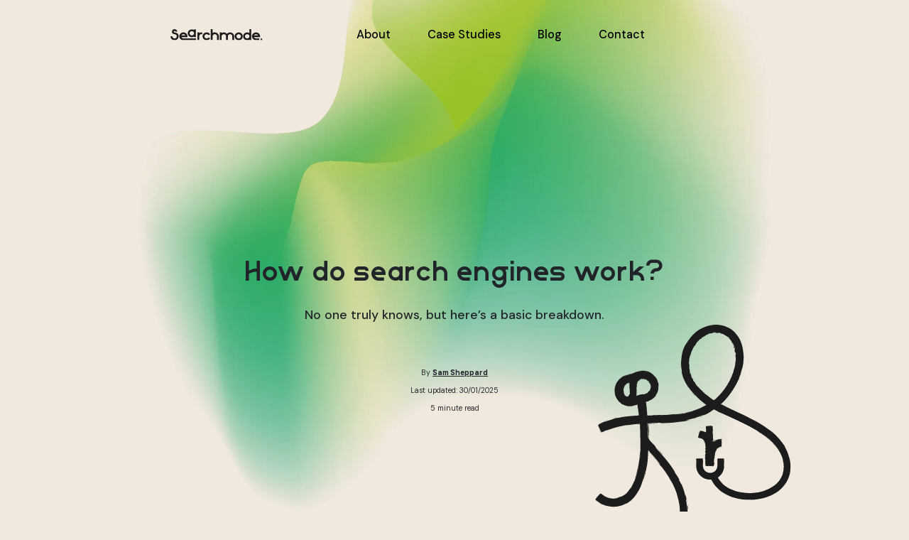

--- FILE ---
content_type: text/html; charset=UTF-8
request_url: https://searchmode.co/knowledge-base/how-do-search-engines-work/
body_size: 36908
content:
<!doctype html> <html lang="en-GB"> <head><script>if(navigator.userAgent.match(/MSIE|Internet Explorer/i)||navigator.userAgent.match(/Trident\/7\..*?rv:11/i)){let e=document.location.href;if(!e.match(/[?&]nonitro/)){if(e.indexOf("?")==-1){if(e.indexOf("#")==-1){document.location.href=e+"?nonitro=1"}else{document.location.href=e.replace("#","?nonitro=1#")}}else{if(e.indexOf("#")==-1){document.location.href=e+"&nonitro=1"}else{document.location.href=e.replace("#","&nonitro=1#")}}}}</script><link rel="preconnect" href="https://cdn-ilabcdd.nitrocdn.com" /><meta charset="UTF-8" /><meta name="viewport" content="width=device-width, initial-scale=1" /><meta name='robots' content='index, follow, max-image-preview:large, max-snippet:-1, max-video-preview:-1' /><title>How Do Search Engines Work?</title><meta property="og:locale" content="en_GB" /><meta property="og:type" content="article" /><meta property="og:title" content="How Do Search Engines Work?" /><meta property="og:url" content="https://searchmode.co/knowledge-base/how-do-search-engines-work/" /><meta property="og:site_name" content="Searchmode" /><meta property="article:published_time" content="2024-04-25T21:44:35+00:00" /><meta property="article:modified_time" content="2025-01-30T11:05:52+00:00" /><meta name="author" content="Sam Sheppard" /><meta name="twitter:card" content="summary_large_image" /><meta name="twitter:label1" content="Written by" /><meta name="twitter:data1" content="Sam Sheppard" /><meta name="msapplication-TileImage" content="https://searchmode.co/wp-content/uploads/2024/03/cropped-cropped-Dark-wordmark-copy-2-180x180-2-270x270.png" /><meta name="generator" content="NitroPack" /><script>var NPSH,NitroScrollHelper;NPSH=NitroScrollHelper=function(){let e=null;const o=window.sessionStorage.getItem("nitroScrollPos");function t(){let e=JSON.parse(window.sessionStorage.getItem("nitroScrollPos"))||{};if(typeof e!=="object"){e={}}e[document.URL]=window.scrollY;window.sessionStorage.setItem("nitroScrollPos",JSON.stringify(e))}window.addEventListener("scroll",function(){if(e!==null){clearTimeout(e)}e=setTimeout(t,200)},{passive:true});let r={};r.getScrollPos=()=>{if(!o){return 0}const e=JSON.parse(o);return e[document.URL]||0};r.isScrolled=()=>{return r.getScrollPos()>document.documentElement.clientHeight*.5};return r}();</script><script>(function(){var a=false;var e=document.documentElement.classList;var i=navigator.userAgent.toLowerCase();var n=["android","iphone","ipad"];var r=n.length;var o;var d=null;for(var t=0;t<r;t++){o=n[t];if(i.indexOf(o)>-1)d=o;if(e.contains(o)){a=true;e.remove(o)}}if(a&&d){e.add(d);if(d=="iphone"||d=="ipad"){e.add("ios")}}})();</script><script type="text/worker" id="nitro-web-worker">var preloadRequests=0;var remainingCount={};var baseURI="";self.onmessage=function(e){switch(e.data.cmd){case"RESOURCE_PRELOAD":var o=e.data.requestId;remainingCount[o]=0;e.data.resources.forEach(function(e){preload(e,function(o){return function(){console.log(o+" DONE: "+e);if(--remainingCount[o]==0){self.postMessage({cmd:"RESOURCE_PRELOAD",requestId:o})}}}(o));remainingCount[o]++});break;case"SET_BASEURI":baseURI=e.data.uri;break}};async function preload(e,o){if(typeof URL!=="undefined"&&baseURI){try{var a=new URL(e,baseURI);e=a.href}catch(e){console.log("Worker error: "+e.message)}}console.log("Preloading "+e);try{var n=new Request(e,{mode:"no-cors",redirect:"follow"});await fetch(n);o()}catch(a){console.log(a);var r=new XMLHttpRequest;r.responseType="blob";r.onload=o;r.onerror=o;r.open("GET",e,true);r.send()}}</script><script id="nprl">(()=>{if(window.NPRL!=undefined)return;(function(e){var t=e.prototype;t.after||(t.after=function(){var e,t=arguments,n=t.length,r=0,i=this,o=i.parentNode,a=Node,c=String,u=document;if(o!==null){while(r<n){(e=t[r])instanceof a?(i=i.nextSibling)!==null?o.insertBefore(e,i):o.appendChild(e):o.appendChild(u.createTextNode(c(e)));++r}}})})(Element);var e,t;e=t=function(){var t=false;var r=window.URL||window.webkitURL;var i=true;var o=true;var a=2;var c=null;var u=null;var d=true;var s=window.nitroGtmExcludes!=undefined;var l=s?JSON.parse(atob(window.nitroGtmExcludes)).map(e=>new RegExp(e)):[];var f;var m;var v=null;var p=null;var g=null;var h={touch:["touchmove","touchend"],default:["mousemove","click","keydown","wheel"]};var E=true;var y=[];var w=false;var b=[];var S=0;var N=0;var L=false;var T=0;var R=null;var O=false;var A=false;var C=false;var P=[];var I=[];var M=[];var k=[];var x=false;var _={};var j=new Map;var B="noModule"in HTMLScriptElement.prototype;var q=requestAnimationFrame||mozRequestAnimationFrame||webkitRequestAnimationFrame||msRequestAnimationFrame;const D="gtm.js?id=";function H(e,t){if(!_[e]){_[e]=[]}_[e].push(t)}function U(e,t){if(_[e]){var n=0,r=_[e];for(var n=0;n<r.length;n++){r[n].call(this,t)}}}function Y(){(function(e,t){var r=null;var i=function(e){r(e)};var o=null;var a={};var c=null;var u=null;var d=0;e.addEventListener(t,function(r){if(["load","DOMContentLoaded"].indexOf(t)!=-1){if(u){Q(function(){e.triggerNitroEvent(t)})}c=true}else if(t=="readystatechange"){d++;n.ogReadyState=d==1?"interactive":"complete";if(u&&u>=d){n.documentReadyState=n.ogReadyState;Q(function(){e.triggerNitroEvent(t)})}}});e.addEventListener(t+"Nitro",function(e){if(["load","DOMContentLoaded"].indexOf(t)!=-1){if(!c){e.preventDefault();e.stopImmediatePropagation()}else{}u=true}else if(t=="readystatechange"){u=n.documentReadyState=="interactive"?1:2;if(d<u){e.preventDefault();e.stopImmediatePropagation()}}});switch(t){case"load":o="onload";break;case"readystatechange":o="onreadystatechange";break;case"pageshow":o="onpageshow";break;default:o=null;break}if(o){Object.defineProperty(e,o,{get:function(){return r},set:function(n){if(typeof n!=="function"){r=null;e.removeEventListener(t+"Nitro",i)}else{if(!r){e.addEventListener(t+"Nitro",i)}r=n}}})}Object.defineProperty(e,"addEventListener"+t,{value:function(r){if(r!=t||!n.startedScriptLoading||document.currentScript&&document.currentScript.hasAttribute("nitro-exclude")){}else{arguments[0]+="Nitro"}e.ogAddEventListener.apply(e,arguments);a[arguments[1]]=arguments[0]}});Object.defineProperty(e,"removeEventListener"+t,{value:function(t){var n=a[arguments[1]];arguments[0]=n;e.ogRemoveEventListener.apply(e,arguments)}});Object.defineProperty(e,"triggerNitroEvent"+t,{value:function(t,n){n=n||e;var r=new Event(t+"Nitro",{bubbles:true});r.isNitroPack=true;Object.defineProperty(r,"type",{get:function(){return t},set:function(){}});Object.defineProperty(r,"target",{get:function(){return n},set:function(){}});e.dispatchEvent(r)}});if(typeof e.triggerNitroEvent==="undefined"){(function(){var t=e.addEventListener;var n=e.removeEventListener;Object.defineProperty(e,"ogAddEventListener",{value:t});Object.defineProperty(e,"ogRemoveEventListener",{value:n});Object.defineProperty(e,"addEventListener",{value:function(n){var r="addEventListener"+n;if(typeof e[r]!=="undefined"){e[r].apply(e,arguments)}else{t.apply(e,arguments)}},writable:true});Object.defineProperty(e,"removeEventListener",{value:function(t){var r="removeEventListener"+t;if(typeof e[r]!=="undefined"){e[r].apply(e,arguments)}else{n.apply(e,arguments)}}});Object.defineProperty(e,"triggerNitroEvent",{value:function(t,n){var r="triggerNitroEvent"+t;if(typeof e[r]!=="undefined"){e[r].apply(e,arguments)}}})})()}}).apply(null,arguments)}Y(window,"load");Y(window,"pageshow");Y(window,"DOMContentLoaded");Y(document,"DOMContentLoaded");Y(document,"readystatechange");try{var F=new Worker(r.createObjectURL(new Blob([document.getElementById("nitro-web-worker").textContent],{type:"text/javascript"})))}catch(e){var F=new Worker("data:text/javascript;base64,"+btoa(document.getElementById("nitro-web-worker").textContent))}F.onmessage=function(e){if(e.data.cmd=="RESOURCE_PRELOAD"){U(e.data.requestId,e)}};if(typeof document.baseURI!=="undefined"){F.postMessage({cmd:"SET_BASEURI",uri:document.baseURI})}var G=function(e){if(--S==0){Q(K)}};var W=function(e){e.target.removeEventListener("load",W);e.target.removeEventListener("error",W);e.target.removeEventListener("nitroTimeout",W);if(e.type!="nitroTimeout"){clearTimeout(e.target.nitroTimeout)}if(--N==0&&S==0){Q(J)}};var X=function(e){var t=e.textContent;try{var n=r.createObjectURL(new Blob([t.replace(/^(?:<!--)?(.*?)(?:-->)?$/gm,"$1")],{type:"text/javascript"}))}catch(e){var n="data:text/javascript;base64,"+btoa(t.replace(/^(?:<!--)?(.*?)(?:-->)?$/gm,"$1"))}return n};var K=function(){n.documentReadyState="interactive";document.triggerNitroEvent("readystatechange");document.triggerNitroEvent("DOMContentLoaded");if(window.pageYOffset||window.pageXOffset){window.dispatchEvent(new Event("scroll"))}A=true;Q(function(){if(N==0){Q(J)}Q($)})};var J=function(){if(!A||O)return;O=true;R.disconnect();en();n.documentReadyState="complete";document.triggerNitroEvent("readystatechange");window.triggerNitroEvent("load",document);window.triggerNitroEvent("pageshow",document);if(window.pageYOffset||window.pageXOffset||location.hash){let e=typeof history.scrollRestoration!=="undefined"&&history.scrollRestoration=="auto";if(e&&typeof NPSH!=="undefined"&&NPSH.getScrollPos()>0&&window.pageYOffset>document.documentElement.clientHeight*.5){window.scrollTo(0,NPSH.getScrollPos())}else if(location.hash){try{let e=document.querySelector(location.hash);if(e){e.scrollIntoView()}}catch(e){}}}var e=null;if(a==1){e=eo}else{e=eu}Q(e)};var Q=function(e){setTimeout(e,0)};var V=function(e){if(e.type=="touchend"||e.type=="click"){g=e}};var $=function(){if(d&&g){setTimeout(function(e){return function(){var t=function(e,t,n){var r=new Event(e,{bubbles:true,cancelable:true});if(e=="click"){r.clientX=t;r.clientY=n}else{r.touches=[{clientX:t,clientY:n}]}return r};var n;if(e.type=="touchend"){var r=e.changedTouches[0];n=document.elementFromPoint(r.clientX,r.clientY);n.dispatchEvent(t("touchstart"),r.clientX,r.clientY);n.dispatchEvent(t("touchend"),r.clientX,r.clientY);n.dispatchEvent(t("click"),r.clientX,r.clientY)}else if(e.type=="click"){n=document.elementFromPoint(e.clientX,e.clientY);n.dispatchEvent(t("click"),e.clientX,e.clientY)}}}(g),150);g=null}};var z=function(e){if(e.tagName=="SCRIPT"&&!e.hasAttribute("data-nitro-for-id")&&!e.hasAttribute("nitro-document-write")||e.tagName=="IMG"&&(e.hasAttribute("src")||e.hasAttribute("srcset"))||e.tagName=="IFRAME"&&e.hasAttribute("src")||e.tagName=="LINK"&&e.hasAttribute("href")&&e.hasAttribute("rel")&&e.getAttribute("rel")=="stylesheet"){if(e.tagName==="IFRAME"&&e.src.indexOf("about:blank")>-1){return}var t="";switch(e.tagName){case"LINK":t=e.href;break;case"IMG":if(k.indexOf(e)>-1)return;t=e.srcset||e.src;break;default:t=e.src;break}var n=e.getAttribute("type");if(!t&&e.tagName!=="SCRIPT")return;if((e.tagName=="IMG"||e.tagName=="LINK")&&(t.indexOf("data:")===0||t.indexOf("blob:")===0))return;if(e.tagName=="SCRIPT"&&n&&n!=="text/javascript"&&n!=="application/javascript"){if(n!=="module"||!B)return}if(e.tagName==="SCRIPT"){if(k.indexOf(e)>-1)return;if(e.noModule&&B){return}let t=null;if(document.currentScript){if(document.currentScript.src&&document.currentScript.src.indexOf(D)>-1){t=document.currentScript}if(document.currentScript.hasAttribute("data-nitro-gtm-id")){e.setAttribute("data-nitro-gtm-id",document.currentScript.getAttribute("data-nitro-gtm-id"))}}else if(window.nitroCurrentScript){if(window.nitroCurrentScript.src&&window.nitroCurrentScript.src.indexOf(D)>-1){t=window.nitroCurrentScript}}if(t&&s){let n=false;for(const t of l){n=e.src?t.test(e.src):t.test(e.textContent);if(n){break}}if(!n){e.type="text/googletagmanagerscript";let n=t.hasAttribute("data-nitro-gtm-id")?t.getAttribute("data-nitro-gtm-id"):t.id;if(!j.has(n)){j.set(n,[])}let r=j.get(n);r.push(e);return}}if(!e.src){if(e.textContent.length>0){e.textContent+="\n;if(document.currentScript.nitroTimeout) {clearTimeout(document.currentScript.nitroTimeout);}; setTimeout(function() { this.dispatchEvent(new Event('load')); }.bind(document.currentScript), 0);"}else{return}}else{}k.push(e)}if(!e.hasOwnProperty("nitroTimeout")){N++;e.addEventListener("load",W,true);e.addEventListener("error",W,true);e.addEventListener("nitroTimeout",W,true);e.nitroTimeout=setTimeout(function(){console.log("Resource timed out",e);e.dispatchEvent(new Event("nitroTimeout"))},5e3)}}};var Z=function(e){if(e.hasOwnProperty("nitroTimeout")&&e.nitroTimeout){clearTimeout(e.nitroTimeout);e.nitroTimeout=null;e.dispatchEvent(new Event("nitroTimeout"))}};document.documentElement.addEventListener("load",function(e){if(e.target.tagName=="SCRIPT"||e.target.tagName=="IMG"){k.push(e.target)}},true);document.documentElement.addEventListener("error",function(e){if(e.target.tagName=="SCRIPT"||e.target.tagName=="IMG"){k.push(e.target)}},true);var ee=["appendChild","replaceChild","insertBefore","prepend","append","before","after","replaceWith","insertAdjacentElement"];var et=function(){if(s){window._nitro_setTimeout=window.setTimeout;window.setTimeout=function(e,t,...n){let r=document.currentScript||window.nitroCurrentScript;if(!r||r.src&&r.src.indexOf(D)==-1){return window._nitro_setTimeout.call(window,e,t,...n)}return window._nitro_setTimeout.call(window,function(e,t){return function(...n){window.nitroCurrentScript=e;t(...n)}}(r,e),t,...n)}}ee.forEach(function(e){HTMLElement.prototype["og"+e]=HTMLElement.prototype[e];HTMLElement.prototype[e]=function(...t){if(this.parentNode||this===document.documentElement){switch(e){case"replaceChild":case"insertBefore":t.pop();break;case"insertAdjacentElement":t.shift();break}t.forEach(function(e){if(!e)return;if(e.tagName=="SCRIPT"){z(e)}else{if(e.children&&e.children.length>0){e.querySelectorAll("script").forEach(z)}}})}return this["og"+e].apply(this,arguments)}})};var en=function(){if(s&&typeof window._nitro_setTimeout==="function"){window.setTimeout=window._nitro_setTimeout}ee.forEach(function(e){HTMLElement.prototype[e]=HTMLElement.prototype["og"+e]})};var er=async function(){if(o){ef(f);ef(V);if(v){clearTimeout(v);v=null}}if(T===1){L=true;return}else if(T===0){T=-1}n.startedScriptLoading=true;Object.defineProperty(document,"readyState",{get:function(){return n.documentReadyState},set:function(){}});var e=document.documentElement;var t={attributes:true,attributeFilter:["src"],childList:true,subtree:true};R=new MutationObserver(function(e,t){e.forEach(function(e){if(e.type=="childList"&&e.addedNodes.length>0){e.addedNodes.forEach(function(e){if(!document.documentElement.contains(e)){return}if(e.tagName=="IMG"||e.tagName=="IFRAME"||e.tagName=="LINK"){z(e)}})}if(e.type=="childList"&&e.removedNodes.length>0){e.removedNodes.forEach(function(e){if(e.tagName=="IFRAME"||e.tagName=="LINK"){Z(e)}})}if(e.type=="attributes"){var t=e.target;if(!document.documentElement.contains(t)){return}if(t.tagName=="IFRAME"||t.tagName=="LINK"||t.tagName=="IMG"||t.tagName=="SCRIPT"){z(t)}}})});R.observe(e,t);if(!s){et()}await Promise.all(P);var r=b.shift();var i=null;var a=false;while(r){var c;var u=JSON.parse(atob(r.meta));var d=u.delay;if(r.type=="inline"){var l=document.getElementById(r.id);if(l){l.remove()}else{r=b.shift();continue}c=X(l);if(c===false){r=b.shift();continue}}else{c=r.src}if(!a&&r.type!="inline"&&(typeof u.attributes.async!="undefined"||typeof u.attributes.defer!="undefined")){if(i===null){i=r}else if(i===r){a=true}if(!a){b.push(r);r=b.shift();continue}}var m=document.createElement("script");m.src=c;m.setAttribute("data-nitro-for-id",r.id);for(var p in u.attributes){try{if(u.attributes[p]===false){m.setAttribute(p,"")}else{m.setAttribute(p,u.attributes[p])}}catch(e){console.log("Error while setting script attribute",m,e)}}m.async=false;if(u.canonicalLink!=""&&Object.getOwnPropertyDescriptor(m,"src")?.configurable!==false){(e=>{Object.defineProperty(m,"src",{get:function(){return e.canonicalLink},set:function(){}})})(u)}if(d){setTimeout((function(e,t){var n=document.querySelector("[data-nitro-marker-id='"+t+"']");if(n){n.after(e)}else{document.head.appendChild(e)}}).bind(null,m,r.id),d)}else{m.addEventListener("load",G);m.addEventListener("error",G);if(!m.noModule||!B){S++}var g=document.querySelector("[data-nitro-marker-id='"+r.id+"']");if(g){Q(function(e,t){return function(){e.after(t)}}(g,m))}else{Q(function(e){return function(){document.head.appendChild(e)}}(m))}}r=b.shift()}};var ei=function(){var e=document.getElementById("nitro-deferred-styles");var t=document.createElement("div");t.innerHTML=e.textContent;return t};var eo=async function(e){isPreload=e&&e.type=="NitroPreload";if(!isPreload){T=-1;E=false;if(o){ef(f);ef(V);if(v){clearTimeout(v);v=null}}}if(w===false){var t=ei();let e=t.querySelectorAll('style,link[rel="stylesheet"]');w=e.length;if(w){let e=document.getElementById("nitro-deferred-styles-marker");e.replaceWith.apply(e,t.childNodes)}else if(isPreload){Q(ed)}else{es()}}else if(w===0&&!isPreload){es()}};var ea=function(){var e=ei();var t=e.childNodes;var n;var r=[];for(var i=0;i<t.length;i++){n=t[i];if(n.href){r.push(n.href)}}var o="css-preload";H(o,function(e){eo(new Event("NitroPreload"))});if(r.length){F.postMessage({cmd:"RESOURCE_PRELOAD",resources:r,requestId:o})}else{Q(function(){U(o)})}};var ec=function(){if(T===-1)return;T=1;var e=[];var t,n;for(var r=0;r<b.length;r++){t=b[r];if(t.type!="inline"){if(t.src){n=JSON.parse(atob(t.meta));if(n.delay)continue;if(n.attributes.type&&n.attributes.type=="module"&&!B)continue;e.push(t.src)}}}if(e.length){var i="js-preload";H(i,function(e){T=2;if(L){Q(er)}});F.postMessage({cmd:"RESOURCE_PRELOAD",resources:e,requestId:i})}};var eu=function(){while(I.length){style=I.shift();if(style.hasAttribute("nitropack-onload")){style.setAttribute("onload",style.getAttribute("nitropack-onload"));Q(function(e){return function(){e.dispatchEvent(new Event("load"))}}(style))}}while(M.length){style=M.shift();if(style.hasAttribute("nitropack-onerror")){style.setAttribute("onerror",style.getAttribute("nitropack-onerror"));Q(function(e){return function(){e.dispatchEvent(new Event("error"))}}(style))}}};var ed=function(){if(!x){if(i){Q(function(){var e=document.getElementById("nitro-critical-css");if(e){e.remove()}})}x=true;onStylesLoadEvent=new Event("NitroStylesLoaded");onStylesLoadEvent.isNitroPack=true;window.dispatchEvent(onStylesLoadEvent)}};var es=function(){if(a==2){Q(er)}else{eu()}};var el=function(e){m.forEach(function(t){document.addEventListener(t,e,true)})};var ef=function(e){m.forEach(function(t){document.removeEventListener(t,e,true)})};if(s){et()}return{setAutoRemoveCriticalCss:function(e){i=e},registerScript:function(e,t,n){b.push({type:"remote",src:e,id:t,meta:n})},registerInlineScript:function(e,t){b.push({type:"inline",id:e,meta:t})},registerStyle:function(e,t,n){y.push({href:e,rel:t,media:n})},onLoadStyle:function(e){I.push(e);if(w!==false&&--w==0){Q(ed);if(E){E=false}else{es()}}},onErrorStyle:function(e){M.push(e);if(w!==false&&--w==0){Q(ed);if(E){E=false}else{es()}}},loadJs:function(e,t){if(!e.src){var n=X(e);if(n!==false){e.src=n;e.textContent=""}}if(t){Q(function(e,t){return function(){e.after(t)}}(t,e))}else{Q(function(e){return function(){document.head.appendChild(e)}}(e))}},loadQueuedResources:async function(){window.dispatchEvent(new Event("NitroBootStart"));if(p){clearTimeout(p);p=null}window.removeEventListener("load",e.loadQueuedResources);f=a==1?er:eo;if(!o||g){Q(f)}else{if(navigator.userAgent.indexOf(" Edge/")==-1){ea();H("css-preload",ec)}el(f);if(u){if(c){v=setTimeout(f,c)}}else{}}},fontPreload:function(e){var t="critical-fonts";H(t,function(e){document.getElementById("nitro-critical-fonts").type="text/css"});F.postMessage({cmd:"RESOURCE_PRELOAD",resources:e,requestId:t})},boot:function(){if(t)return;t=true;C=typeof NPSH!=="undefined"&&NPSH.isScrolled();let n=document.prerendering;if(location.hash||C||n){o=false}m=h.default.concat(h.touch);p=setTimeout(e.loadQueuedResources,1500);el(V);if(C){e.loadQueuedResources()}else{window.addEventListener("load",e.loadQueuedResources)}},addPrerequisite:function(e){P.push(e)},getTagManagerNodes:function(e){if(!e)return j;return j.get(e)??[]}}}();var n,r;n=r=function(){var t=document.write;return{documentWrite:function(n,r){if(n&&n.hasAttribute("nitro-exclude")){return t.call(document,r)}var i=null;if(n.documentWriteContainer){i=n.documentWriteContainer}else{i=document.createElement("span");n.documentWriteContainer=i}var o=null;if(n){if(n.hasAttribute("data-nitro-for-id")){o=document.querySelector('template[data-nitro-marker-id="'+n.getAttribute("data-nitro-for-id")+'"]')}else{o=n}}i.innerHTML+=r;i.querySelectorAll("script").forEach(function(e){e.setAttribute("nitro-document-write","")});if(!i.parentNode){if(o){o.parentNode.insertBefore(i,o)}else{document.body.appendChild(i)}}var a=document.createElement("span");a.innerHTML=r;var c=a.querySelectorAll("script");if(c.length){c.forEach(function(t){var n=t.getAttributeNames();var r=document.createElement("script");n.forEach(function(e){r.setAttribute(e,t.getAttribute(e))});r.async=false;if(!t.src&&t.textContent){r.textContent=t.textContent}e.loadJs(r,o)})}},TrustLogo:function(e,t){var n=document.getElementById(e);var r=document.createElement("img");r.src=t;n.parentNode.insertBefore(r,n)},documentReadyState:"loading",ogReadyState:document.readyState,startedScriptLoading:false,loadScriptDelayed:function(e,t){setTimeout(function(){var t=document.createElement("script");t.src=e;document.head.appendChild(t)},t)}}}();document.write=function(e){n.documentWrite(document.currentScript,e)};document.writeln=function(e){n.documentWrite(document.currentScript,e+"\n")};window.NPRL=e;window.NitroResourceLoader=t;window.NPh=n;window.NitroPackHelper=r})();</script><template id="nitro-deferred-styles-marker"></template><style type="text/css" id="nitro-critical-css">@charset "UTF-8";ul{box-sizing:border-box;}:root{--wp--preset--font-size--normal:16px;--wp--preset--font-size--huge:42px;}:root{--wp--preset--aspect-ratio--square:1;--wp--preset--aspect-ratio--4-3:4/3;--wp--preset--aspect-ratio--3-4:3/4;--wp--preset--aspect-ratio--3-2:3/2;--wp--preset--aspect-ratio--2-3:2/3;--wp--preset--aspect-ratio--16-9:16/9;--wp--preset--aspect-ratio--9-16:9/16;--wp--preset--color--black:#000;--wp--preset--color--cyan-bluish-gray:#abb8c3;--wp--preset--color--white:#fff;--wp--preset--color--pale-pink:#f78da7;--wp--preset--color--vivid-red:#cf2e2e;--wp--preset--color--luminous-vivid-orange:#ff6900;--wp--preset--color--luminous-vivid-amber:#fcb900;--wp--preset--color--light-green-cyan:#7bdcb5;--wp--preset--color--vivid-green-cyan:#00d084;--wp--preset--color--pale-cyan-blue:#8ed1fc;--wp--preset--color--vivid-cyan-blue:#0693e3;--wp--preset--color--vivid-purple:#9b51e0;--wp--preset--gradient--vivid-cyan-blue-to-vivid-purple:linear-gradient(135deg,rgba(6,147,227,1) 0%,#9b51e0 100%);--wp--preset--gradient--light-green-cyan-to-vivid-green-cyan:linear-gradient(135deg,#7adcb4 0%,#00d082 100%);--wp--preset--gradient--luminous-vivid-amber-to-luminous-vivid-orange:linear-gradient(135deg,rgba(252,185,0,1) 0%,rgba(255,105,0,1) 100%);--wp--preset--gradient--luminous-vivid-orange-to-vivid-red:linear-gradient(135deg,rgba(255,105,0,1) 0%,#cf2e2e 100%);--wp--preset--gradient--very-light-gray-to-cyan-bluish-gray:linear-gradient(135deg,#eee 0%,#a9b8c3 100%);--wp--preset--gradient--cool-to-warm-spectrum:linear-gradient(135deg,#4aeadc 0%,#9778d1 20%,#cf2aba 40%,#ee2c82 60%,#fb6962 80%,#fef84c 100%);--wp--preset--gradient--blush-light-purple:linear-gradient(135deg,#ffceec 0%,#9896f0 100%);--wp--preset--gradient--blush-bordeaux:linear-gradient(135deg,#fecda5 0%,#fe2d2d 50%,#6b003e 100%);--wp--preset--gradient--luminous-dusk:linear-gradient(135deg,#ffcb70 0%,#c751c0 50%,#4158d0 100%);--wp--preset--gradient--pale-ocean:linear-gradient(135deg,#fff5cb 0%,#b6e3d4 50%,#33a7b5 100%);--wp--preset--gradient--electric-grass:linear-gradient(135deg,#caf880 0%,#71ce7e 100%);--wp--preset--gradient--midnight:linear-gradient(135deg,#020381 0%,#2874fc 100%);--wp--preset--font-size--small:13px;--wp--preset--font-size--medium:20px;--wp--preset--font-size--large:36px;--wp--preset--font-size--x-large:42px;--wp--preset--spacing--20:.44rem;--wp--preset--spacing--30:.67rem;--wp--preset--spacing--40:1rem;--wp--preset--spacing--50:1.5rem;--wp--preset--spacing--60:2.25rem;--wp--preset--spacing--70:3.38rem;--wp--preset--spacing--80:5.06rem;--wp--preset--shadow--natural:6px 6px 9px rgba(0,0,0,.2);--wp--preset--shadow--deep:12px 12px 50px rgba(0,0,0,.4);--wp--preset--shadow--sharp:6px 6px 0px rgba(0,0,0,.2);--wp--preset--shadow--outlined:6px 6px 0px -3px rgba(255,255,255,1),6px 6px rgba(0,0,0,1);--wp--preset--shadow--crisp:6px 6px 0px rgba(0,0,0,1);}.wpcf7 .hidden-fields-container{display:none;}.wpcf7 form .wpcf7-response-output{margin:2em .5em 1em;padding:.2em 1em;border:2px solid #00a0d2;}.wpcf7 form.init .wpcf7-response-output{display:none;}:root{--bs-blue:#0d6efd;--bs-indigo:#6610f2;--bs-purple:#6f42c1;--bs-pink:#d63384;--bs-red:#dc3545;--bs-orange:#fd7e14;--bs-yellow:#ffc107;--bs-green:#198754;--bs-teal:#20c997;--bs-cyan:#0dcaf0;--bs-black:#000;--bs-white:#fff;--bs-gray:#6c757d;--bs-gray-dark:#343a40;--bs-gray-100:#f8f9fa;--bs-gray-200:#e9ecef;--bs-gray-300:#dee2e6;--bs-gray-400:#ced4da;--bs-gray-500:#adb5bd;--bs-gray-600:#6c757d;--bs-gray-700:#495057;--bs-gray-800:#343a40;--bs-gray-900:#212529;--bs-primary:#0d6efd;--bs-secondary:#6c757d;--bs-success:#198754;--bs-info:#0dcaf0;--bs-warning:#ffc107;--bs-danger:#dc3545;--bs-light:#f8f9fa;--bs-dark:#212529;--bs-primary-rgb:13,110,253;--bs-secondary-rgb:108,117,125;--bs-success-rgb:25,135,84;--bs-info-rgb:13,202,240;--bs-warning-rgb:255,193,7;--bs-danger-rgb:220,53,69;--bs-light-rgb:248,249,250;--bs-dark-rgb:33,37,41;--bs-primary-text-emphasis:#052c65;--bs-secondary-text-emphasis:#2b2f32;--bs-success-text-emphasis:#0a3622;--bs-info-text-emphasis:#055160;--bs-warning-text-emphasis:#664d03;--bs-danger-text-emphasis:#58151c;--bs-light-text-emphasis:#495057;--bs-dark-text-emphasis:#495057;--bs-primary-bg-subtle:#cfe2ff;--bs-secondary-bg-subtle:#e2e3e5;--bs-success-bg-subtle:#d1e7dd;--bs-info-bg-subtle:#cff4fc;--bs-warning-bg-subtle:#fff3cd;--bs-danger-bg-subtle:#f8d7da;--bs-light-bg-subtle:#fcfcfd;--bs-dark-bg-subtle:#ced4da;--bs-primary-border-subtle:#9ec5fe;--bs-secondary-border-subtle:#c4c8cb;--bs-success-border-subtle:#a3cfbb;--bs-info-border-subtle:#9eeaf9;--bs-warning-border-subtle:#ffe69c;--bs-danger-border-subtle:#f1aeb5;--bs-light-border-subtle:#e9ecef;--bs-dark-border-subtle:#adb5bd;--bs-white-rgb:255,255,255;--bs-black-rgb:0,0,0;--bs-font-sans-serif:system-ui,-apple-system,"Segoe UI",Roboto,"Helvetica Neue","Noto Sans","Liberation Sans",Arial,sans-serif,"Apple Color Emoji","Segoe UI Emoji","Segoe UI Symbol","Noto Color Emoji";--bs-font-monospace:SFMono-Regular,Menlo,Monaco,Consolas,"Liberation Mono","Courier New",monospace;--bs-gradient:linear-gradient(180deg,rgba(255,255,255,.15),rgba(255,255,255,0));--bs-body-font-family:var(--bs-font-sans-serif);--bs-body-font-size:1rem;--bs-body-font-weight:400;--bs-body-line-height:1.5;--bs-body-color:#212529;--bs-body-color-rgb:33,37,41;--bs-body-bg:#fff;--bs-body-bg-rgb:255,255,255;--bs-emphasis-color:#000;--bs-emphasis-color-rgb:0,0,0;--bs-secondary-color:rgba(33,37,41,.75);--bs-secondary-color-rgb:33,37,41;--bs-secondary-bg:#e9ecef;--bs-secondary-bg-rgb:233,236,239;--bs-tertiary-color:rgba(33,37,41,.5);--bs-tertiary-color-rgb:33,37,41;--bs-tertiary-bg:#f8f9fa;--bs-tertiary-bg-rgb:248,249,250;--bs-heading-color:inherit;--bs-link-color:#0d6efd;--bs-link-color-rgb:13,110,253;--bs-link-decoration:underline;--bs-link-hover-color:#0a58ca;--bs-link-hover-color-rgb:10,88,202;--bs-code-color:#d63384;--bs-highlight-color:#212529;--bs-highlight-bg:#fff3cd;--bs-border-width:1px;--bs-border-style:solid;--bs-border-color:#dee2e6;--bs-border-color-translucent:rgba(0,0,0,.175);--bs-border-radius:.375rem;--bs-border-radius-sm:.25rem;--bs-border-radius-lg:.5rem;--bs-border-radius-xl:1rem;--bs-border-radius-xxl:2rem;--bs-border-radius-2xl:var(--bs-border-radius-xxl);--bs-border-radius-pill:50rem;--bs-box-shadow:0 .5rem 1rem rgba(0,0,0,.15);--bs-box-shadow-sm:0 .125rem .25rem rgba(0,0,0,.075);--bs-box-shadow-lg:0 1rem 3rem rgba(0,0,0,.175);--bs-box-shadow-inset:inset 0 1px 2px rgba(0,0,0,.075);--bs-focus-ring-width:.25rem;--bs-focus-ring-opacity:.25;--bs-focus-ring-color:rgba(13,110,253,.25);--bs-form-valid-color:#198754;--bs-form-valid-border-color:#198754;--bs-form-invalid-color:#dc3545;--bs-form-invalid-border-color:#dc3545;}*,::after,::before{box-sizing:border-box;}@media (prefers-reduced-motion:no-preference){:root{scroll-behavior:smooth;}}body{margin:0;font-family:var(--bs-body-font-family);font-size:var(--bs-body-font-size);font-weight:var(--bs-body-font-weight);line-height:var(--bs-body-line-height);color:var(--bs-body-color);text-align:var(--bs-body-text-align);background-color:var(--bs-body-bg);-webkit-text-size-adjust:100%;}h1,h4{margin-top:0;margin-bottom:.5rem;font-weight:500;line-height:1.2;color:var(--bs-heading-color);}h1{font-size:calc(1.375rem + 1.5vw);}@media (min-width:1200px){h1{font-size:2.5rem;}}h4{font-size:calc(1.275rem + .3vw);}@media (min-width:1200px){h4{font-size:1.5rem;}}p{margin-top:0;margin-bottom:1rem;}ul{padding-left:2rem;}ul{margin-top:0;margin-bottom:1rem;}strong{font-weight:bolder;}a{color:rgba(var(--bs-link-color-rgb),var(--bs-link-opacity,1));text-decoration:underline;}img{vertical-align:middle;}label{display:inline-block;}input,textarea{margin:0;font-family:inherit;font-size:inherit;line-height:inherit;}::-moz-focus-inner{padding:0;border-style:none;}textarea{resize:vertical;}fieldset{min-width:0;padding:0;margin:0;border:0;}::-webkit-datetime-edit-day-field,::-webkit-datetime-edit-fields-wrapper,::-webkit-datetime-edit-hour-field,::-webkit-datetime-edit-minute,::-webkit-datetime-edit-month-field,::-webkit-datetime-edit-text,::-webkit-datetime-edit-year-field{padding:0;}::-webkit-inner-spin-button{height:auto;}::-webkit-search-decoration{-webkit-appearance:none;}::-webkit-color-swatch-wrapper{padding:0;}::-webkit-file-upload-button{font:inherit;-webkit-appearance:button;}::file-selector-button{font:inherit;-webkit-appearance:button;}.container{--bs-gutter-x:1.5rem;--bs-gutter-y:0;width:100%;padding-right:calc(var(--bs-gutter-x) * .5);padding-left:calc(var(--bs-gutter-x) * .5);margin-right:auto;margin-left:auto;}@media (min-width:576px){.container{max-width:540px;}}@media (min-width:768px){.container{max-width:720px;}}@media (min-width:992px){.container{max-width:960px;}}@media (min-width:1200px){.container{max-width:1140px;}}@media (min-width:1400px){.container{max-width:1320px;}}:root{--bs-breakpoint-xs:0;--bs-breakpoint-sm:576px;--bs-breakpoint-md:768px;--bs-breakpoint-lg:992px;--bs-breakpoint-xl:1200px;--bs-breakpoint-xxl:1400px;}.row{--bs-gutter-x:1.5rem;--bs-gutter-y:0;display:flex;flex-wrap:wrap;margin-top:calc(-1 * var(--bs-gutter-y));margin-right:calc(-.5 * var(--bs-gutter-x));margin-left:calc(-.5 * var(--bs-gutter-x));}.row>*{flex-shrink:0;width:100%;max-width:100%;padding-right:calc(var(--bs-gutter-x) * .5);padding-left:calc(var(--bs-gutter-x) * .5);margin-top:var(--bs-gutter-y);}@media (min-width:992px){.col-lg-12{flex:0 0 auto;width:100%;}}.btn{--bs-btn-padding-x:.75rem;--bs-btn-padding-y:.375rem;--bs-btn-font-size:1rem;--bs-btn-font-weight:400;--bs-btn-line-height:1.5;--bs-btn-color:var(--bs-body-color);--bs-btn-bg:transparent;--bs-btn-border-width:var(--bs-border-width);--bs-btn-border-color:transparent;--bs-btn-border-radius:var(--bs-border-radius);--bs-btn-hover-border-color:transparent;--bs-btn-box-shadow:inset 0 1px 0 rgba(255,255,255,.15),0 1px 1px rgba(0,0,0,.075);--bs-btn-disabled-opacity:.65;--bs-btn-focus-box-shadow:0 0 0 .25rem rgba(var(--bs-btn-focus-shadow-rgb),.5);display:inline-block;padding:var(--bs-btn-padding-y) var(--bs-btn-padding-x);font-family:var(--bs-btn-font-family);font-size:var(--bs-btn-font-size);font-weight:var(--bs-btn-font-weight);line-height:var(--bs-btn-line-height);color:var(--bs-btn-color);text-align:center;text-decoration:none;vertical-align:middle;border:var(--bs-btn-border-width) solid var(--bs-btn-border-color);border-radius:var(--bs-btn-border-radius);background-color:var(--bs-btn-bg);}.btn-success{--bs-btn-color:#fff;--bs-btn-bg:#198754;--bs-btn-border-color:#198754;--bs-btn-hover-color:#fff;--bs-btn-hover-bg:#157347;--bs-btn-hover-border-color:#146c43;--bs-btn-focus-shadow-rgb:60,153,110;--bs-btn-active-color:#fff;--bs-btn-active-bg:#146c43;--bs-btn-active-border-color:#13653f;--bs-btn-active-shadow:inset 0 3px 5px rgba(0,0,0,.125);--bs-btn-disabled-color:#fff;--bs-btn-disabled-bg:#198754;--bs-btn-disabled-border-color:#198754;}:root{--swiper-theme-color:#007aff;}:host{position:relative;display:block;margin-left:auto;margin-right:auto;z-index:1;}:root{--swiper-navigation-size:44px;}body{--color-menu:black;--color-body:#f1e8de;--color-dark-background:#1c1c1c;--color-success:#389976;--color-text-light:#f2ece7;--font-family:"DM Sans",sans-serif;--font-family-titles:"Gotag";--delta:calc(100vw * 10 / 1728);font-family:var(--font-family);font-weight:400;background-color:var(--color-body);font-size:calc(2 * var(--delta));}@media (max-width:991px){body{--delta:calc(100vw * 10 / 450);}}@media (max-width:991px){body{--section-mobile-padding:calc(6 * var(--delta));}}::-webkit-scrollbar{width:calc(.5 * var(--delta));}::-webkit-scrollbar-track{background-color:var(--color-body);}::-webkit-scrollbar-thumb{background-color:black;}h1{font-family:var(--font-family-titles);font-weight:400;letter-spacing:calc(.2 * var(--delta));}h1,h4,p,ul{margin-bottom:calc(2.5 * var(--delta));}*>*:last-child{margin-bottom:0px !important;}body{--padding-cells:calc(6 * var(--delta));}.container{--bs-gutter-x:var(--padding-cells);max-width:calc(114 * var(--delta));}@media (max-width:991px){.container{max-width:100%;}}.row{--bs-gutter-x:var(--padding-cells);}.btn{--bs-btn-padding-x:calc(3 * var(--delta));--bs-btn-padding-y:calc(1.6 * var(--delta));--bs-btn-font-family:var(--font-family);--bs-btn-font-size:calc(2.4 * var(--delta));--bs-btn-font-weight:bold;--bs-btn-line-height:1;--bs-btn-border-width:2px;--bs-btn-border-radius:calc(2.9 * var(--delta));}.btn-success{--bs-btn-color:var(--color-text-light);--bs-btn-bg:var(--color-success);--bs-btn-border-color:var(--color-success);--bs-btn-hover-color:var(--color-text-light);--bs-btn-hover-bg:#157347;--bs-btn-hover-border-color:#146c43;--bs-btn-focus-shadow-rgb:60,153,110;--bs-btn-active-color:var(--color-text-light);--bs-btn-active-bg:#146c43;--bs-btn-active-border-color:#13653f;--bs-btn-active-shadow:inset 0 3px 5px rgba(0,0,0,.125);--bs-btn-disabled-color:#fff;--bs-btn-disabled-bg:#198754;--bs-btn-disabled-border-color:#198754;}header{padding:calc(5 * var(--delta)) 0px;position:fixed;left:0px;top:0px;width:100%;z-index:1000;border-bottom:solid 1px transparent;}header:before{content:"";display:block;position:absolute;left:0px;top:0px;width:100%;height:100%;background-color:var(--color-body);opacity:0;box-shadow:0 calc(.5 * var(--delta)) calc(.5 * var(--delta)) 1px rgba(0,0,0,.05);}header>*{position:relative;}header .col-lg-12{display:flex;align-items:center;justify-content:space-between;}header .col-lg-12>a{display:block;position:relative;}header .col-lg-12>a img{display:block;width:calc(17.6 * var(--delta));height:auto;}@media (max-width:991px){header .col-lg-12 .menu-header-container{display:none;}}header .col-lg-12 .menu-header-container ul{margin:0px;padding:0px;list-style:none;display:flex;align-items:center;justify-content:flex-end;}header .col-lg-12 .menu-header-container ul>li:first-child{margin-left:0px;}header .col-lg-12 .menu-header-container ul li{margin-left:calc(7 * var(--delta));}header .col-lg-12 .menu-header-container ul li a{display:block;font-size:calc(2.2 * var(--delta));font-weight:500;color:var(--color-menu);text-decoration:none;position:relative;}header .col-lg-12 .menu-header-container ul li a:after{content:"";display:block;position:absolute;left:0px;bottom:0px;width:100%;border-bottom:solid 2px var(--color-menu);transform:scaleX(0);}header .btn-hamburg{display:none;}@media (max-width:991px){header .btn-hamburg{display:block;position:relative;--btn-hamburg-width:calc(4 * var(--delta));--btn-hamburg-height:calc(4 * var(--delta));--hamburg-line-width:4px;--hamburg-y-padding:calc(.5 * var(--delta));width:var(--btn-hamburg-width);height:var(--btn-hamburg-height);}header .btn-hamburg:before,header .btn-hamburg:after,header .btn-hamburg>span{content:"";display:block;border-bottom:solid var(--hamburg-line-width) var(--color-dark-background);position:absolute;left:0px;height:0px;width:100%;}header .btn-hamburg:before{top:var(--hamburg-y-padding);transform-origin:0px center;}header .btn-hamburg>span{top:calc(50% - .5 * var(--hamburg-line-width));}header .btn-hamburg:after{bottom:var(--hamburg-y-padding);transform-origin:100% center;}}.mobile-menu-holder{display:none;overflow:auto;padding-top:calc(16 * var(--delta));position:fixed;left:0px;top:0px;width:100%;height:100%;background-color:var(--color-dark-background);background-color:var(--color-text-light);color:var(--color-text-light);color:var(--color-dark-background);}.mobile-menu-holder .col-lg-12{display:block;}.mobile-menu-holder .col-lg-12>*{margin-bottom:calc(5 * var(--delta));}.mobile-menu-holder .menu-header-container{display:block !important;}.mobile-menu-holder .menu-header-container ul{display:block !important;}.mobile-menu-holder .menu-header-container ul li{text-align:center;margin:calc(.5 * var(--delta)) 0px !important;}.mobile-menu-holder .menu-header-container ul li a{display:inline-block !important;color:var(--color-text-light) !important;color:inherit !important;padding:calc(.5 * var(--delta)) 0px;text-transform:uppercase;}.mobile-menu-holder .html-holder{text-align:center;}.mobile-menu-holder .html-holder a{color:var(--color-text-light);color:inherit;}.hero{display:flex;align-items:flex-end;justify-content:center;background-image:url("https://cdn-ilabcdd.nitrocdn.com/JmZkVdqEwIfUAVQibqlqLhiGRLbZXJaI/assets/images/optimized/rev-4f5ea5e/searchmode.co/wp-content/themes/ss-searchmode/assets/images/hero-bg-1.png");background-size:calc(100% - 15 * var(--delta)) auto;background-position:right bottom;background-repeat:no-repeat;height:100vh;min-height:calc(82.5 * var(--delta));max-height:calc(150 * var(--delta));}.hero.nitro-lazy{background-image:none !important;}@media (max-width:991px){.hero{align-items:center;position:relative;}}@media (max-width:991px){.hero{min-height:0px;min-height:calc(80 * var(--delta));background-size:auto 70%;}}.hero .content-holder{padding-top:calc(13 * var(--delta));padding-bottom:calc(6 * var(--delta));position:relative;z-index:2;}.hero .content{max-width:calc(46.2 * var(--delta));margin-bottom:calc(5.5 * var(--delta));}@media (max-width:991px){.hero .content{margin-bottom:calc(3.5 * var(--delta));}}.hero .content *{font-size:calc(2.4 * var(--delta));font-weight:500;margin-bottom:calc(3.5 * var(--delta));}.hero .content h1{font-weight:bold;font-weight:bold;font-weight:400;letter-spacing:calc(.3 * var(--delta));font-family:var(--font-family);font-family:var(--font-family-titles);}.hero .content h1{font-size:calc(5.5 * var(--delta));margin-bottom:calc(5.5 * var(--delta));}@media (max-width:991px){.hero .content h1{font-size:calc(4.5 * var(--delta));margin-bottom:calc(3 * var(--delta));}}.hero .decoration-holder img{display:block;width:100%;height:auto;position:relative;}.hero .decoration-holder .image{position:absolute;right:0px;bottom:0px;width:calc(28 * var(--delta));overflow:hidden;}@media (max-width:991px){.hero .decoration-holder .image{width:60%;}}.hero.blog-single-page{background-image:url("https://cdn-ilabcdd.nitrocdn.com/JmZkVdqEwIfUAVQibqlqLhiGRLbZXJaI/assets/images/optimized/rev-4f5ea5e/searchmode.co/wp-content/themes/ss-searchmode/assets/images/background-about.png");background-position:center top;background-repeat:no-repeat;background-size:90% auto;}.hero.blog-single-page.nitro-lazy{background-image:none !important;}@media (max-width:991px){.hero.blog-single-page{background-position:center bottom;background-size:auto 70%;background-image:url("https://cdn-ilabcdd.nitrocdn.com/JmZkVdqEwIfUAVQibqlqLhiGRLbZXJaI/assets/images/optimized/rev-4f5ea5e/searchmode.co/wp-content/themes/ss-searchmode/assets/images/background-cases-studies.png");}.hero.blog-single-page.nitro-lazy{background-image:none !important;}}.hero.blog-single-page .content{max-width:100%;text-align:center;min-height:calc(25.5 * var(--delta));}.hero.blog-single-page .content-holder{text-align:center;padding-bottom:calc(18 * var(--delta));}.hero.blog-single-page .container{max-width:calc(63 * var(--delta));}.hero.blog-single-page .decoration-holder img{bottom:calc(0px - 1.5 * var(--delta));}.hero.blog-single-page .decoration-holder .image{right:auto;left:100%;width:calc(28.5 * var(--delta));}@media (max-width:991px){.hero.blog-single-page .decoration-holder .image{left:calc(50% - 11 * var(--delta));width:calc(22 * var(--delta));}}.hero.blog-single-page{background-image:url("https://cdn-ilabcdd.nitrocdn.com/JmZkVdqEwIfUAVQibqlqLhiGRLbZXJaI/assets/images/optimized/rev-4f5ea5e/searchmode.co/wp-content/themes/ss-searchmode/assets/images/background-cases-studies.png");background-size:80% auto;background-position:center 18vw;}.hero.blog-single-page.nitro-lazy{background-image:none !important;}@media (max-width:991px){.hero.blog-single-page{background-size:150% auto;background-position:center;}}.hero.blog-single-page .container{max-width:calc(120 * var(--delta));}.hero.blog-single-page .decoration-holder .image{left:auto;right:0px;}.hero.blog-single-page .decoration-holder .image{width:calc(37.3 * var(--delta));right:calc(0px - 7 * var(--delta));}@media (max-width:991px){.hero.blog-single-page .decoration-holder .image{right:calc(2 * var(--delta));width:50vw;}}.hero.blog-single-page{background-image:url("https://cdn-ilabcdd.nitrocdn.com/JmZkVdqEwIfUAVQibqlqLhiGRLbZXJaI/assets/images/optimized/rev-4f5ea5e/searchmode.co/wp-content/themes/ss-searchmode/assets/images/background-about.png");background-size:auto 100%;background-position:center top;}.hero.blog-single-page.nitro-lazy{background-image:none !important;}@media (max-width:991px){.hero.blog-single-page{background-size:auto 70%;background-position:center bottom;background-image:url("https://cdn-ilabcdd.nitrocdn.com/JmZkVdqEwIfUAVQibqlqLhiGRLbZXJaI/assets/images/optimized/rev-4f5ea5e/searchmode.co/wp-content/themes/ss-searchmode/assets/images/background-cases-studies.png");}.hero.blog-single-page.nitro-lazy{background-image:none !important;}}.hero.blog-single-page .content{min-height:0px;margin-bottom:calc(7.5 * var(--delta));}@media (max-width:991px){.hero.blog-single-page .content{margin-bottom:calc(4 * var(--delta));}}.hero.blog-single-page h1{margin-left:auto;margin-right:auto;margin-bottom:calc(3 * var(--delta));font-size:calc(5.5 * var(--delta));max-width:calc(84 * var(--delta));}@media (max-width:991px){.hero.blog-single-page h1{font-size:calc(4 * var(--delta));}}.hero.blog-single-page .content-holder>a{display:none;}.hero.blog-single-page .single-blog-post-info{line-height:2.5;font-size:calc(1.4 * var(--delta));}.hero.blog-single-page .single-blog-post-info strong{text-decoration:underline;}.contact-form form p{margin-bottom:calc(3.6 * var(--delta));}.contact-form .the-effect{position:absolute;left:0px;top:0px;height:100%;width:calc(77 * var(--delta));background-size:cover;background-position:center;background-image:url("https://cdn-ilabcdd.nitrocdn.com/JmZkVdqEwIfUAVQibqlqLhiGRLbZXJaI/assets/images/optimized/rev-4f5ea5e/searchmode.co/wp-content/themes/ss-searchmode/assets/images/contact-form-background.jpg");}.contact-form .the-effect.nitro-lazy{background-image:none !important;}@media (max-width:991px){.contact-form .the-effect{width:100%;height:calc(15 * var(--delta));}}@media (max-width:991px){.contact-form .the-effect{background:none;}}.contact-form .the-effect img{display:block;width:100%;height:auto;position:absolute;top:calc(0px - 4 * var(--delta));right:calc(0px - 4 * var(--delta));}@media (max-width:991px){.contact-form .the-effect img{opacity:.5;top:0px;right:0px;}}.contact-form.about-us .the-effect{display:none;}footer a{color:inherit;text-decoration:underline;}footer .footer-mobile-heading{display:none;}@media (max-width:991px){footer .footer-mobile-heading{display:block !important;margin-bottom:calc(3 * var(--delta));text-decoration:none;}}footer .footer-mobile-heading h4{font-weight:bold;font-size:calc(3 * var(--delta));}.social-menu{padding:0px;margin:0px;list-style:none;display:flex;align-items:center;justify-content:flex-start;}@media (max-width:991px){.social-menu{justify-content:center;}}.social-menu li{margin-right:calc(.9 * var(--delta));}.social-menu li:last-child{margin-right:0px;}.social-menu li a{display:block;}.social-menu li a img{display:block;width:auto;height:calc(3.5 * var(--delta));}:where(section h1),:where(article h1),:where(nav h1),:where(aside h1){font-size:2em;}</style>       <link rel="canonical" href="https://searchmode.co/knowledge-base/how-do-search-engines-work/" />            <script type="application/ld+json" class="yoast-schema-graph">{"@context":"https://schema.org","@graph":[{"@type":"Article","@id":"https://searchmode.co/knowledge-base/how-do-search-engines-work/#article","isPartOf":{"@id":"https://searchmode.co/knowledge-base/how-do-search-engines-work/"},"author":{"name":"Sam Sheppard","@id":"https://searchmode.co/#/schema/person/df315064be2b1d7c9cbcc57dea13f9e8"},"headline":"How do search engines work?","datePublished":"2024-04-25T21:44:35+00:00","dateModified":"2025-01-30T11:05:52+00:00","mainEntityOfPage":{"@id":"https://searchmode.co/knowledge-base/how-do-search-engines-work/"},"wordCount":5,"commentCount":0,"publisher":{"@id":"https://searchmode.co/#organization"},"articleSection":["SEO Basics"],"inLanguage":"en-GB","potentialAction":[{"@type":"CommentAction","name":"Comment","target":["https://searchmode.co/knowledge-base/how-do-search-engines-work/#respond"]}]},{"@type":"WebPage","@id":"https://searchmode.co/knowledge-base/how-do-search-engines-work/","url":"https://searchmode.co/knowledge-base/how-do-search-engines-work/","name":"How Do Search Engines Work?","isPartOf":{"@id":"https://searchmode.co/#website"},"datePublished":"2024-04-25T21:44:35+00:00","dateModified":"2025-01-30T11:05:52+00:00","breadcrumb":{"@id":"https://searchmode.co/knowledge-base/how-do-search-engines-work/#breadcrumb"},"inLanguage":"en-GB","potentialAction":[{"@type":"ReadAction","target":["https://searchmode.co/knowledge-base/how-do-search-engines-work/"]}]},{"@type":"BreadcrumbList","@id":"https://searchmode.co/knowledge-base/how-do-search-engines-work/#breadcrumb","itemListElement":[{"@type":"ListItem","position":1,"name":"Home","item":"https://searchmode.co/"},{"@type":"ListItem","position":2,"name":"How do search engines work?"}]},{"@type":"WebSite","@id":"https://searchmode.co/#website","url":"https://searchmode.co/","name":"Searchmode","description":"","publisher":{"@id":"https://searchmode.co/#organization"},"potentialAction":[{"@type":"SearchAction","target":{"@type":"EntryPoint","urlTemplate":"https://searchmode.co/?s={search_term_string}"},"query-input":{"@type":"PropertyValueSpecification","valueRequired":true,"valueName":"search_term_string"}}],"inLanguage":"en-GB"},{"@type":"Organization","@id":"https://searchmode.co/#organization","name":"Searchmode","url":"https://searchmode.co/","logo":{"@type":"ImageObject","inLanguage":"en-GB","@id":"https://searchmode.co/#/schema/logo/image/","url":"https://searchmode.co/wp-content/uploads/2024/04/searchmode-logo-and-workmark-square.svg","contentUrl":"https://searchmode.co/wp-content/uploads/2024/04/searchmode-logo-and-workmark-square.svg","width":696,"height":696,"caption":"Searchmode"},"image":{"@id":"https://searchmode.co/#/schema/logo/image/"},"sameAs":["https://www.instagram.com/searchmodeagency/","https://www.linkedin.com/company/searchmode-mcr/"]},{"@type":"Person","@id":"https://searchmode.co/#/schema/person/df315064be2b1d7c9cbcc57dea13f9e8","name":"Sam Sheppard","image":{"@type":"ImageObject","inLanguage":"en-GB","@id":"https://searchmode.co/#/schema/person/image/","url":"https://secure.gravatar.com/avatar/cbedefc178d0b0e8353d32a03f5dd802f0394ebf181bc2a51f32552775be86b4?s=96&d=mm&r=g","contentUrl":"https://secure.gravatar.com/avatar/cbedefc178d0b0e8353d32a03f5dd802f0394ebf181bc2a51f32552775be86b4?s=96&d=mm&r=g","caption":"Sam Sheppard"}}]}</script>  <link rel="alternate" type="application/rss+xml" title="Searchmode &raquo; How do search engines work? Comments Feed" href="https://searchmode.co/knowledge-base/how-do-search-engines-work/feed/" /> <template data-nitro-marker-id="20858f6824b55d4dd2960e0306fac891-1"></template>          <link rel="https://api.w.org/" href="https://searchmode.co/wp-json/" /><link rel="alternate" title="JSON" type="application/json" href="https://searchmode.co/wp-json/wp/v2/posts/373" /><link rel="EditURI" type="application/rsd+xml" title="RSD" href="https://searchmode.co/xmlrpc.php?rsd" /> <link rel='shortlink' href='https://searchmode.co/?p=373' /> <link rel="alternate" title="oEmbed (JSON)" type="application/json+oembed" href="https://searchmode.co/wp-json/oembed/1.0/embed?url=https%3A%2F%2Fsearchmode.co%2Fknowledge-base%2Fhow-do-search-engines-work%2F" /> <link rel="alternate" title="oEmbed (XML)" type="text/xml+oembed" href="https://searchmode.co/wp-json/oembed/1.0/embed?url=https%3A%2F%2Fsearchmode.co%2Fknowledge-base%2Fhow-do-search-engines-work%2F&#038;format=xml" /> <link rel="icon" sizes="32x32" href="https://cdn-ilabcdd.nitrocdn.com/JmZkVdqEwIfUAVQibqlqLhiGRLbZXJaI/assets/images/optimized/rev-4f5ea5e/searchmode.co/wp-content/uploads/2024/03/cropped-cropped-Dark-wordmark-copy-2-180x180-2-32x32.png" /> <link rel="icon" sizes="192x192" href="https://cdn-ilabcdd.nitrocdn.com/JmZkVdqEwIfUAVQibqlqLhiGRLbZXJaI/assets/images/optimized/rev-4f5ea5e/searchmode.co/wp-content/uploads/2024/03/cropped-cropped-Dark-wordmark-copy-2-180x180-2-192x192.png" /> <link rel="apple-touch-icon" href="https://cdn-ilabcdd.nitrocdn.com/JmZkVdqEwIfUAVQibqlqLhiGRLbZXJaI/assets/images/optimized/rev-4f5ea5e/searchmode.co/wp-content/uploads/2024/03/cropped-cropped-Dark-wordmark-copy-2-180x180-2-180x180.png" />  <template data-nitro-marker-id="0f7a06362a173987277d36d29a1d5580-1"></template>  <template data-nitro-marker-id="c735050b79d2d4d0e2f163dfec68e56c-1"></template>  <script nitro-exclude>window.IS_NITROPACK=!0;window.NITROPACK_STATE='FRESH';</script><style>.nitro-cover{visibility:hidden!important;}</style><script nitro-exclude>window.nitro_lazySizesConfig=window.nitro_lazySizesConfig||{};window.nitro_lazySizesConfig.lazyClass="nitro-lazy";nitro_lazySizesConfig.srcAttr="nitro-lazy-src";nitro_lazySizesConfig.srcsetAttr="nitro-lazy-srcset";nitro_lazySizesConfig.expand=10;nitro_lazySizesConfig.expFactor=1;nitro_lazySizesConfig.hFac=1;nitro_lazySizesConfig.loadMode=1;nitro_lazySizesConfig.ricTimeout=50;nitro_lazySizesConfig.loadHidden=true;(function(){let t=null;let e=false;let a=false;let i=window.scrollY;let r=Date.now();function n(){window.removeEventListener("scroll",n);window.nitro_lazySizesConfig.expand=300}function o(t){let e=t.timeStamp-r;let a=Math.abs(i-window.scrollY)/e;let n=Math.max(a*200,300);r=t.timeStamp;i=window.scrollY;window.nitro_lazySizesConfig.expand=n}window.addEventListener("scroll",o,{passive:true});window.addEventListener("NitroStylesLoaded",function(){e=true});window.addEventListener("load",function(){a=true});document.addEventListener("lazybeforeunveil",function(t){let e=false;let a=t.target.getAttribute("nitro-lazy-mask");if(a){let i="url("+a+")";t.target.style.maskImage=i;t.target.style.webkitMaskImage=i;e=true}let i=t.target.getAttribute("nitro-lazy-bg");if(i){let a=t.target.style.backgroundImage.replace("[data-uri]",i.replace(/\(/g,"%28").replace(/\)/g,"%29"));if(a===t.target.style.backgroundImage){a="url("+i.replace(/\(/g,"%28").replace(/\)/g,"%29")+")"}t.target.style.backgroundImage=a;e=true}if(t.target.tagName=="VIDEO"){if(t.target.hasAttribute("nitro-lazy-poster")){t.target.setAttribute("poster",t.target.getAttribute("nitro-lazy-poster"))}else if(!t.target.hasAttribute("poster")){t.target.setAttribute("preload","metadata")}e=true}let r=t.target.getAttribute("data-nitro-fragment-id");if(r){if(!window.loadNitroFragment(r,"lazy")){t.preventDefault();return false}}if(t.target.classList.contains("av-animated-generic")){t.target.classList.add("avia_start_animation","avia_start_delayed_animation");e=true}if(!e){let e=t.target.tagName.toLowerCase();if(e!=="img"&&e!=="iframe"){t.target.querySelectorAll("img[nitro-lazy-src],img[nitro-lazy-srcset]").forEach(function(t){t.classList.add("nitro-lazy")})}}})})();</script><script id="nitro-lazyloader">(function(e,t){if(typeof module=="object"&&module.exports){module.exports=lazySizes}else{e.lazySizes=t(e,e.document,Date)}})(window,function e(e,t,r){"use strict";if(!e.IntersectionObserver||!t.getElementsByClassName||!e.MutationObserver){return}var i,n;var a=t.documentElement;var s=e.HTMLPictureElement;var o="addEventListener";var l="getAttribute";var c=e[o].bind(e);var u=e.setTimeout;var f=e.requestAnimationFrame||u;var d=e.requestIdleCallback||u;var v=/^picture$/i;var m=["load","error","lazyincluded","_lazyloaded"];var g=Array.prototype.forEach;var p=function(e,t){return e.classList.contains(t)};var z=function(e,t){e.classList.add(t)};var h=function(e,t){e.classList.remove(t)};var y=function(e,t,r){var i=r?o:"removeEventListener";if(r){y(e,t)}m.forEach(function(r){e[i](r,t)})};var b=function(e,r,n,a,s){var o=t.createEvent("CustomEvent");if(!n){n={}}n.instance=i;o.initCustomEvent(r,!a,!s,n);e.dispatchEvent(o);return o};var C=function(t,r){var i;if(!s&&(i=e.picturefill||n.pf)){i({reevaluate:true,elements:[t]})}else if(r&&r.src){t.src=r.src}};var w=function(e,t){return(getComputedStyle(e,null)||{})[t]};var E=function(e,t,r){r=r||e.offsetWidth;while(r<n.minSize&&t&&!e._lazysizesWidth){r=t.offsetWidth;t=t.parentNode}return r};var A=function(){var e,r;var i=[];var n=function(){var t;e=true;r=false;while(i.length){t=i.shift();t[0].apply(t[1],t[2])}e=false};return function(a){if(e){a.apply(this,arguments)}else{i.push([a,this,arguments]);if(!r){r=true;(t.hidden?u:f)(n)}}}}();var x=function(e,t){return t?function(){A(e)}:function(){var t=this;var r=arguments;A(function(){e.apply(t,r)})}};var L=function(e){var t;var i=0;var a=n.throttleDelay;var s=n.ricTimeout;var o=function(){t=false;i=r.now();e()};var l=d&&s>49?function(){d(o,{timeout:s});if(s!==n.ricTimeout){s=n.ricTimeout}}:x(function(){u(o)},true);return function(e){var n;if(e=e===true){s=33}if(t){return}t=true;n=a-(r.now()-i);if(n<0){n=0}if(e||n<9){l()}else{u(l,n)}}};var T=function(e){var t,i;var n=99;var a=function(){t=null;e()};var s=function(){var e=r.now()-i;if(e<n){u(s,n-e)}else{(d||a)(a)}};return function(){i=r.now();if(!t){t=u(s,n)}}};var _=function(){var i,s;var o,f,d,m;var E;var T=new Set;var _=new Map;var M=/^img$/i;var R=/^iframe$/i;var W="onscroll"in e&&!/glebot/.test(navigator.userAgent);var O=0;var S=0;var F=function(e){O--;if(S){S--}if(e&&e.target){y(e.target,F)}if(!e||O<0||!e.target){O=0;S=0}if(G.length&&O-S<1&&O<3){u(function(){while(G.length&&O-S<1&&O<4){J({target:G.shift()})}})}};var I=function(e){if(E==null){E=w(t.body,"visibility")=="hidden"}return E||!(w(e.parentNode,"visibility")=="hidden"&&w(e,"visibility")=="hidden")};var P=function(e){z(e.target,n.loadedClass);h(e.target,n.loadingClass);h(e.target,n.lazyClass);y(e.target,D)};var B=x(P);var D=function(e){B({target:e.target})};var $=function(e,t){try{e.contentWindow.location.replace(t)}catch(r){e.src=t}};var k=function(e){var t;var r=e[l](n.srcsetAttr);if(t=n.customMedia[e[l]("data-media")||e[l]("media")]){e.setAttribute("media",t)}if(r){e.setAttribute("srcset",r)}};var q=x(function(e,t,r,i,a){var s,o,c,f,m,p;if(!(m=b(e,"lazybeforeunveil",t)).defaultPrevented){if(i){if(r){z(e,n.autosizesClass)}else{e.setAttribute("sizes",i)}}o=e[l](n.srcsetAttr);s=e[l](n.srcAttr);if(a){c=e.parentNode;f=c&&v.test(c.nodeName||"")}p=t.firesLoad||"src"in e&&(o||s||f);m={target:e};if(p){y(e,F,true);clearTimeout(d);d=u(F,2500);z(e,n.loadingClass);y(e,D,true)}if(f){g.call(c.getElementsByTagName("source"),k)}if(o){e.setAttribute("srcset",o)}else if(s&&!f){if(R.test(e.nodeName)){$(e,s)}else{e.src=s}}if(o||f){C(e,{src:s})}}A(function(){if(e._lazyRace){delete e._lazyRace}if(!p||e.complete){if(p){F(m)}else{O--}P(m)}})});var H=function(e){if(n.isPaused)return;var t,r;var a=M.test(e.nodeName);var o=a&&(e[l](n.sizesAttr)||e[l]("sizes"));var c=o=="auto";if(c&&a&&(e.src||e.srcset)&&!e.complete&&!p(e,n.errorClass)){return}t=b(e,"lazyunveilread").detail;if(c){N.updateElem(e,true,e.offsetWidth)}O++;if((r=G.indexOf(e))!=-1){G.splice(r,1)}_.delete(e);T.delete(e);i.unobserve(e);s.unobserve(e);q(e,t,c,o,a)};var j=function(e){var t,r;for(t=0,r=e.length;t<r;t++){if(e[t].isIntersecting===false){continue}H(e[t].target)}};var G=[];var J=function(e,r){var i,n,a,s;for(n=0,a=e.length;n<a;n++){if(r&&e[n].boundingClientRect.width>0&&e[n].boundingClientRect.height>0){_.set(e[n].target,{rect:e[n].boundingClientRect,scrollTop:t.documentElement.scrollTop,scrollLeft:t.documentElement.scrollLeft})}if(e[n].boundingClientRect.bottom<=0&&e[n].boundingClientRect.right<=0&&e[n].boundingClientRect.left<=0&&e[n].boundingClientRect.top<=0){continue}if(!e[n].isIntersecting){continue}s=e[n].target;if(O-S<1&&O<4){S++;H(s)}else if((i=G.indexOf(s))==-1){G.push(s)}else{G.splice(i,1)}}};var K=function(){var e,t;for(e=0,t=o.length;e<t;e++){if(!o[e]._lazyAdd&&!o[e].classList.contains(n.loadedClass)){o[e]._lazyAdd=true;i.observe(o[e]);s.observe(o[e]);T.add(o[e]);if(!W){H(o[e])}}}};var Q=function(){if(n.isPaused)return;if(_.size===0)return;const r=t.documentElement.scrollTop;const i=t.documentElement.scrollLeft;E=null;const a=r+e.innerHeight+n.expand;const s=i+e.innerWidth+n.expand*n.hFac;const o=r-n.expand;const l=(i-n.expand)*n.hFac;for(let e of _){const[t,r]=e;const i=r.rect.top+r.scrollTop;const n=r.rect.bottom+r.scrollTop;const c=r.rect.left+r.scrollLeft;const u=r.rect.right+r.scrollLeft;if(n>=o&&i<=a&&u>=l&&c<=s&&I(t)){H(t)}}};return{_:function(){m=r.now();o=t.getElementsByClassName(n.lazyClass);i=new IntersectionObserver(j);s=new IntersectionObserver(J,{rootMargin:n.expand+"px "+n.expand*n.hFac+"px"});const e=new ResizeObserver(e=>{if(T.size===0)return;s.disconnect();s=new IntersectionObserver(J,{rootMargin:n.expand+"px "+n.expand*n.hFac+"px"});_=new Map;for(let e of T){s.observe(e)}});e.observe(t.documentElement);c("scroll",L(Q),true);new MutationObserver(K).observe(a,{childList:true,subtree:true,attributes:true});K()},unveil:H}}();var N=function(){var e;var r=x(function(e,t,r,i){var n,a,s;e._lazysizesWidth=i;i+="px";e.setAttribute("sizes",i);if(v.test(t.nodeName||"")){n=t.getElementsByTagName("source");for(a=0,s=n.length;a<s;a++){n[a].setAttribute("sizes",i)}}if(!r.detail.dataAttr){C(e,r.detail)}});var i=function(e,t,i){var n;var a=e.parentNode;if(a){i=E(e,a,i);n=b(e,"lazybeforesizes",{width:i,dataAttr:!!t});if(!n.defaultPrevented){i=n.detail.width;if(i&&i!==e._lazysizesWidth){r(e,a,n,i)}}}};var a=function(){var t;var r=e.length;if(r){t=0;for(;t<r;t++){i(e[t])}}};var s=T(a);return{_:function(){e=t.getElementsByClassName(n.autosizesClass);c("resize",s)},checkElems:s,updateElem:i}}();var M=function(){if(!M.i){M.i=true;N._();_._()}};(function(){var t;var r={lazyClass:"lazyload",lazyWaitClass:"lazyloadwait",loadedClass:"lazyloaded",loadingClass:"lazyloading",preloadClass:"lazypreload",errorClass:"lazyerror",autosizesClass:"lazyautosizes",srcAttr:"data-src",srcsetAttr:"data-srcset",sizesAttr:"data-sizes",minSize:40,customMedia:{},init:true,hFac:.8,loadMode:2,expand:400,ricTimeout:0,throttleDelay:125,isPaused:false};n=e.nitro_lazySizesConfig||e.nitro_lazysizesConfig||{};for(t in r){if(!(t in n)){n[t]=r[t]}}u(function(){if(n.init){M()}})})();i={cfg:n,autoSizer:N,loader:_,init:M,uP:C,aC:z,rC:h,hC:p,fire:b,gW:E,rAF:A};return i});</script><script nitro-exclude>(function(){var t={childList:false,attributes:true,subtree:false,attributeFilter:["src"],attributeOldValue:true};var e=null;var r=[];function n(t){let n=r.indexOf(t);if(n>-1){r.splice(n,1);e.disconnect();a()}t.src=t.getAttribute("nitro-og-src");t.parentNode.querySelector(".nitro-removable-overlay")?.remove()}function i(){if(!e){e=new MutationObserver(function(t,e){t.forEach(t=>{if(t.type=="attributes"&&t.attributeName=="src"){let r=t.target;let n=r.getAttribute("nitro-og-src");let i=r.src;if(i!=n&&t.oldValue!==null){e.disconnect();let o=i.replace(t.oldValue,"");if(i.indexOf("data:")===0&&["?","&"].indexOf(o.substr(0,1))>-1){if(n.indexOf("?")>-1){r.setAttribute("nitro-og-src",n+"&"+o.substr(1))}else{r.setAttribute("nitro-og-src",n+"?"+o.substr(1))}}r.src=t.oldValue;a()}}})})}return e}function o(e){i().observe(e,t)}function a(){r.forEach(o)}window.addEventListener("message",function(t){if(t.data.action&&t.data.action==="playBtnClicked"){var e=document.getElementsByTagName("iframe");for(var r=0;r<e.length;r++){if(t.source===e[r].contentWindow){n(e[r])}}}});document.addEventListener("DOMContentLoaded",function(){document.querySelectorAll("iframe[nitro-og-src]").forEach(t=>{r.push(t)});a()})})();</script><script id="20858f6824b55d4dd2960e0306fac891-1" type="nitropack/inlinescript" class="nitropack-inline-script">
/* <![CDATA[ */
window._wpemojiSettings = {"baseUrl":"https:\/\/s.w.org\/images\/core\/emoji\/16.0.1\/72x72\/","ext":".png","svgUrl":"https:\/\/s.w.org\/images\/core\/emoji\/16.0.1\/svg\/","svgExt":".svg","source":{"concatemoji":"https:\/\/searchmode.co\/wp-includes\/js\/wp-emoji-release.min.js?ver=6.8.3"}};
/*! This file is auto-generated */
!function(s,n){var o,i,e;function c(e){try{var t={supportTests:e,timestamp:(new Date).valueOf()};sessionStorage.setItem(o,JSON.stringify(t))}catch(e){}}function p(e,t,n){e.clearRect(0,0,e.canvas.width,e.canvas.height),e.fillText(t,0,0);var t=new Uint32Array(e.getImageData(0,0,e.canvas.width,e.canvas.height).data),a=(e.clearRect(0,0,e.canvas.width,e.canvas.height),e.fillText(n,0,0),new Uint32Array(e.getImageData(0,0,e.canvas.width,e.canvas.height).data));return t.every(function(e,t){return e===a[t]})}function u(e,t){e.clearRect(0,0,e.canvas.width,e.canvas.height),e.fillText(t,0,0);for(var n=e.getImageData(16,16,1,1),a=0;a<n.data.length;a++)if(0!==n.data[a])return!1;return!0}function f(e,t,n,a){switch(t){case"flag":return n(e,"\ud83c\udff3\ufe0f\u200d\u26a7\ufe0f","\ud83c\udff3\ufe0f\u200b\u26a7\ufe0f")?!1:!n(e,"\ud83c\udde8\ud83c\uddf6","\ud83c\udde8\u200b\ud83c\uddf6")&&!n(e,"\ud83c\udff4\udb40\udc67\udb40\udc62\udb40\udc65\udb40\udc6e\udb40\udc67\udb40\udc7f","\ud83c\udff4\u200b\udb40\udc67\u200b\udb40\udc62\u200b\udb40\udc65\u200b\udb40\udc6e\u200b\udb40\udc67\u200b\udb40\udc7f");case"emoji":return!a(e,"\ud83e\udedf")}return!1}function g(e,t,n,a){var r="undefined"!=typeof WorkerGlobalScope&&self instanceof WorkerGlobalScope?new OffscreenCanvas(300,150):s.createElement("canvas"),o=r.getContext("2d",{willReadFrequently:!0}),i=(o.textBaseline="top",o.font="600 32px Arial",{});return e.forEach(function(e){i[e]=t(o,e,n,a)}),i}function t(e){var t=s.createElement("script");t.src=e,t.defer=!0,s.head.appendChild(t)}"undefined"!=typeof Promise&&(o="wpEmojiSettingsSupports",i=["flag","emoji"],n.supports={everything:!0,everythingExceptFlag:!0},e=new Promise(function(e){s.addEventListener("DOMContentLoaded",e,{once:!0})}),new Promise(function(t){var n=function(){try{var e=JSON.parse(sessionStorage.getItem(o));if("object"==typeof e&&"number"==typeof e.timestamp&&(new Date).valueOf()<e.timestamp+604800&&"object"==typeof e.supportTests)return e.supportTests}catch(e){}return null}();if(!n){if("undefined"!=typeof Worker&&"undefined"!=typeof OffscreenCanvas&&"undefined"!=typeof URL&&URL.createObjectURL&&"undefined"!=typeof Blob)try{var e="postMessage("+g.toString()+"("+[JSON.stringify(i),f.toString(),p.toString(),u.toString()].join(",")+"));",a=new Blob([e],{type:"text/javascript"}),r=new Worker(URL.createObjectURL(a),{name:"wpTestEmojiSupports"});return void(r.onmessage=function(e){c(n=e.data),r.terminate(),t(n)})}catch(e){}c(n=g(i,f,p,u))}t(n)}).then(function(e){for(var t in e)n.supports[t]=e[t],n.supports.everything=n.supports.everything&&n.supports[t],"flag"!==t&&(n.supports.everythingExceptFlag=n.supports.everythingExceptFlag&&n.supports[t]);n.supports.everythingExceptFlag=n.supports.everythingExceptFlag&&!n.supports.flag,n.DOMReady=!1,n.readyCallback=function(){n.DOMReady=!0}}).then(function(){return e}).then(function(){var e;n.supports.everything||(n.readyCallback(),(e=n.source||{}).concatemoji?t(e.concatemoji):e.wpemoji&&e.twemoji&&(t(e.twemoji),t(e.wpemoji)))}))}((window,document),window._wpemojiSettings);
/* ]]> */
</script><script id="0f7a06362a173987277d36d29a1d5580-1" type="nitropack/inlinescript" class="nitropack-inline-script">
    console.log('Options:', {"header":{"logo_header":"https:\/\/searchmode.co\/wp-content\/uploads\/2024\/02\/logo.svg"},"website":{"book_consultation_link":"https:\/\/searchmode.co\/contact\/"},"footer":{"column_1":{"title":"About Us","title_link":"https:\/\/searchmode.co\/about\/","content":"<p>Searchmode is an SEO agency based in Manchester.<\/p>\n<p>We are a Limited Company registered in the UK (Company No: 14781507)<\/p>\n<p><a href=\"https:\/\/searchmode.co\/privacy-cookies-policy\/\">Privacy &amp; Cookies Policy<\/a><\/p>\n<p>Copyright \u00a9 2024<\/p>\n"},"column_2":{"title":"Contact Us","title_link":"https:\/\/searchmode.co\/contact\/","email":"sam@searchmode.co","instagram":"https:\/\/www.instagram.com\/searchmodeagency\/","linkedin":"https:\/\/www.linkedin.com\/company\/searchmode-mcr\/"},"column_3":{"title":"Find Us","label":"","address":"Spaces, Peter House,<br \/>\r\nOxford Street, Manchester<br \/>\r\nM1 5AN, United Kingdom<br \/>\r\n<br \/>\r\n<a href=\"https:\/\/maps.app.goo.gl\/GwMyVMrAEGqpFgM8A\">Directions<\/a>","link":null}}});
    console.log('fields:', {"sections":[{"acf_fc_layout":"hero","settings":{"type":"blog-single-page","content_stretch":"default","logo":false,"time_reading_label":"5 minute read"},"content":"<p>No one truly knows, but here&#8217;s a basic breakdown.<\/p>\n"},{"acf_fc_layout":"content","settings":{"section_id":"section-1-example","type":"just-content","color_type":"color-dark-default","additional_style_from_templates":"case-study-single-page","padding_top":"padding-top-default","show_booking_button":false,"profile_photo":false,"title":"","vimeo_id":"","google_map_address":false},"content":{"content":"<p>Knowing how a search engine works is the first step towards understanding search engine optimisation (SEO). And understanding SEO is paramount to successfully leveraging it as a marketing channel.<\/p>\n<p>So that\u2019s what we\u2019ll look at in this post.<\/p>\n<p>But, fear not, we won\u2019t go too deep. Sure, it would help to know all about machine learning, natural language processing, and information retrieval. But that\u2019s not necessary for our purposes here.<\/p>\n<p>We just need to understand the main components and how they fit together. So when we discuss concepts such as crawling, indexing and ranking with others, we have enough shared knowledge to work together effectively.<\/p>\n<p>Personally, I think this is really important. As an SEO consultant, part of my job is to educate my clients. Over the years I\u2019ve found that the more my clients learn about SEO, the more engaged they become.<\/p>\n<p>They start to understand why I might be recommending something. They buy into the solutions I propose. They bring new ideas to me and figure out ways they can help. They begin to properly value SEO.<\/p>\n<p>This has benefits not only for a consultant-client relationship but also between departments (marketing and development, for example) or, perhaps most obviously, within teams (such as junior and senior SEOs).<\/p>\n<h2>So, how does a search engine work?<\/h2>\n<p>Ignoring all the complexities in algorithms and servers, a search engine boils down to three core functions:<\/p>\n<ol>\n<li>Crawling<\/li>\n<li>Indexing<\/li>\n<li>Retrieval<\/li>\n<\/ol>\n<h3>Crawling<\/h3>\n<p>Crawling is a simple concept. A search engine navigates around the internet looking for new web pages. Each time it finds a new page, it adds it to a list.<\/p>\n<p>To help visualise this process, picture a website as a house. Every page on the website is a room inside the house.<\/p>\n<p>Now, imagine if someone (let\u2019s call them \u2018Jim\u2019) has the job of walking around the UK and making a list of not just every house they find, but every room in every house. That\u2019s all crawling is, but instead of a person, you have something called a \u201cbot\u201d or a \u201cspider\u201d tasked with creating the list. For ease, we\u2019ll just call it \u201cthe crawler\u201d.<\/p>\n<h3>Indexing<\/h3>\n<p>Next up is indexing.<\/p>\n<p>Here, the search engine consults the list of web pages created by the crawler. It revisits each page for a deeper look. It looks at all the headers, copy, imagery, and whatever else is there, to try and understand what the page is about.<\/p>\n<p>When it\u2019s done, the search engine stores the page and everything it\u2019s learnt about it, to a database. We call this database the \u201cindex\u201d. Only once a page has been \u201cindexed\u201d (i.e. added to the index) does it have a chance of appearing in the search results.<\/p>\n<p>Let\u2019s go back to our example.<\/p>\n<p>Once Jim has finished making their list of houses and rooms, along comes a second person, Pam. She takes Jim&#8217;s list and revisits each house and each room. But, this time, Pam makes detailed notes about the layout, the colours, the items, and so on. Based on what she finds, Pam tries to categorise the room (e.g. is it a kitchen, a living room, a bedroom, etc?).<\/p>\n<h3>Continuous crawling and indexing<\/h3>\n<p>For simplicity&#8217;s sake, we have described a scenario where crawling and indexing happen in an orderly fashion.<\/p>\n<p>In reality, it\u2019s a lot more fluid. The crawler will constantly search for new web pages. The indexer will constantly visit pages the crawler has found.<\/p>\n<p>Both will also regularly revisit pages they\u2019ve been to previously, just to see if anything\u2019s changed.<\/p>\n<h3>Retrieval<\/h3>\n<p>The final function of a search engine is to retrieve relevant pages from its index when requested by a user.<\/p>\n<p>Let\u2019s go back to our example once more.<\/p>\n<p>A third person, Dwight, asks Pam to produce a list of the rooms with a coffee table. Pam consults the list and picks out all the rooms that match. She decides to order the list based on what she thinks Dwight will be most interested in. To help, she uses everything she knows about Dwight, coffee tables, and other people who have asked about coffee tables.<\/p>\n<p>Although simplified, this is pretty much what happens in the retrieval process.<\/p>\n<ul>\n<li>A user types (or says) a search query, which we call a keyword or keyphrase.<\/li>\n<li>The search engine then filters through the index to find every page it has related to that keyword.<\/li>\n<li>It applies an algorithm to rank the pages it found in a suitable order and displays the final list to the user.\n<ul>\n<li>The algorithm processes thousands of signals about the different pages it found, the user, and other users to determine an order.<\/li>\n<\/ul>\n<\/li>\n<\/ul>\n<h2>Summary<\/h2>\n<p>Breaking a search engine into these three separate functions instantly helps us diagnose where we might encounter problems further down the line.<\/p>\n<p>If the crawler has an issue accessing our pages, they might not be added to the list for indexing, which would result in them not being indexed. If the indexer has an issue understanding our pages, the system might not know what keywords and phrases our page should rank for. If the retrieval system\u2019s algorithm decides other pages should be ranked above ours, we might appear lower in the results (or not at all).<\/p>\n<p>Fortunately, this is where SEO comes in.<\/p>\n<p>We can make our website easy for a search engine to crawl, so it definitely finds all our pages. We can improve our content, so the indexer thoroughly understands the topic and purpose of each page. We can do things that might improve how the ranking algorithm calculates our position, such as making the site mobile-friendly or quick to load.<\/p>\n<p>To learn more about SEO, I suggest reading our next post in this series: <em><a href=\"https:\/\/searchmode.co\/knowledge-base\/what-is-seo-and-how-does-it-work\/\">What is SEO, and how does it work?<\/a><\/em><\/p>\n"}},{"acf_fc_layout":"post_creator_content"},{"acf_fc_layout":"contact_form","settings":{"section_id":"contact-us","type":"about-us","padding_top_type":"default-padding-top","contact_form_shortcode":"[contact-form-7 id=\"8b3842b\" title=\"Home Contact Form\"]"},"content":{"top_content":"<h3>Contact Us<\/h3>\n<p>Get in touch by submitting your details below, and we\u2019ll organise a consultation to discuss an SEO campaign for your business.<\/p>\n"}},{"acf_fc_layout":"posts_grid","settings":{"section_id":"","type":"default","data_type":"posts","count_thumbs":"x3","color_type":"light","padding_top":"default-padding","title":"Related Posts","posts_categories":false,"redirect_to_posts_button":{"label":"See All Articles","link":"https:\/\/searchmode.co\/knowledge-base\/"}},"content":{"grid_items":false}}],"posts_thumnail_details":{"short_description":"<p>No one truly knows, but here's a basic breakdown.<\/p>\n","thumbnail_button_label":"Read article","thumbnail_button_link":"","thumbnail":"https:\/\/searchmode.co\/wp-content\/uploads\/2024\/02\/working.jpg"}});
  </script><script id="c735050b79d2d4d0e2f163dfec68e56c-1" type="nitropack/inlinescript" class="nitropack-inline-script">(function(w,d,s,l,i){w[l]=w[l]||[];w[l].push({'gtm.start':
new Date().getTime(),event:'gtm.js'});var f=d.getElementsByTagName(s)[0],
j=d.createElement(s),dl=l!='dataLayer'?'&l='+l:'';j.async=true;j.src=
'https://www.googletagmanager.com/gtm.js?id='+i+dl;f.parentNode.insertBefore(j,f);
})(window,document,'script','dataLayer','GTM-TJ5QRLX');</script><script id="740159586a3bbded10ca3e97aac28776-1" type="nitropack/inlinescript" class="nitropack-inline-script">
          function ___OpenCloseMobileMenu(){
            if(document.body.classList.contains('mobile-menu-opened')){
              document.body.classList.remove('mobile-menu-opened');
            }
            else{
              document.body.classList.add('mobile-menu-opened');
            }
          }
        </script><script id="942981968a6045113e2ee89be26fc17a-1" type="nitropack/inlinescript" class="nitropack-inline-script">
  window.addEventListener('scroll', function(){
    if(window.scrollY>0){
      document.body.classList.add('scrolled');
    }
    else{
      document.body.classList.remove('scrolled');
    }
  });
</script><script id="f7c77ab2022772e17edd517dfab38298-1" type="nitropack/inlinescript" class="nitropack-inline-script">document.getElementById( "ak_js_1" ).setAttribute( "value", ( new Date() ).getTime() );</script><script id="wp-i18n-js-after" type="nitropack/inlinescript" class="nitropack-inline-script">
/* <![CDATA[ */
wp.i18n.setLocaleData( { 'text direction\u0004ltr': [ 'ltr' ] } );
/* ]]> */
</script><script id="contact-form-7-js-before" type="nitropack/inlinescript" class="nitropack-inline-script">var wpcf7={"api":{"root":"https://searchmode.co/wp-json/","namespace":"contact-form-7/v1"},"cached":1};</script><script>(function(e){"use strict";if(!e.loadCSS){e.loadCSS=function(){}}var t=loadCSS.relpreload={};t.support=function(){var t;try{t=e.document.createElement("link").relList.supports("preload")}catch(e){t=false}return function(){return t}}();t.bindMediaToggle=function(e){var t=e.media||"all";function a(){e.media=t}if(e.addEventListener){e.addEventListener("load",a)}else if(e.attachEvent){e.attachEvent("onload",a)}setTimeout(function(){e.rel="stylesheet";e.media="only x"});setTimeout(a,3e3)};t.poly=function(){if(t.support()){return}var a=e.document.getElementsByTagName("link");for(var n=0;n<a.length;n++){var o=a[n];if(o.rel==="preload"&&o.getAttribute("as")==="style"&&!o.getAttribute("data-loadcss")){o.setAttribute("data-loadcss",true);t.bindMediaToggle(o)}}};if(!t.support()){t.poly();var a=e.setInterval(t.poly,500);if(e.addEventListener){e.addEventListener("load",function(){t.poly();e.clearInterval(a)})}else if(e.attachEvent){e.attachEvent("onload",function(){t.poly();e.clearInterval(a)})}}if(typeof exports!=="undefined"){exports.loadCSS=loadCSS}else{e.loadCSS=loadCSS}})(typeof global!=="undefined"?global:this);</script><script nitro-exclude>(function(){const e=document.createElement("link");if(!(e.relList&&e.relList.supports&&e.relList.supports("prefetch"))){return}let t=document.cookie.includes("9d63262f59cd9b3378f01392c");let n={initNP_PPL:function(){if(window.NP_PPL!==undefined)return;window.NP_PPL={prefetches:[],lcpEvents:[],other:[]}},logPrefetch:function(e,n,r){let o=JSON.parse(window.sessionStorage.getItem("nitro_prefetched_urls"));if(o===null)o={};if(o[e]===undefined){o[e]={type:n,initiator:r};window.sessionStorage.setItem("nitro_prefetched_urls",JSON.stringify(o))}if(!t)return;window.NP_PPL.prefetches.push({url:e,type:n,initiator:r,timestamp:performance.now()})},logLcpEvent:function(e,n=null){if(!t)return;window.NP_PPL.lcpEvents.push({message:e,data:n,timestamp:performance.now()})},logOther:function(e,n=null){if(!t)return;window.NP_PPL.other.push({message:e,data:n,timestamp:performance.now()})}};if(t){n.initNP_PPL()}let r=0;const o=300;let l=".searchmode.co";let c=new RegExp(l+"$");function a(){return performance.now()-r>o}function u(){let e;let t=performance.now();const r={capture:true,passive:true};document.addEventListener("touchstart",o,r);document.addEventListener("mouseover",l,r);function o(e){t=performance.now();const n=e.target.closest("a");if(!n||!s(n)){return}g(n.href,"TOUCH")}function l(r){n.logOther("mouseoverListener() called",r);if(performance.now()-t<1111){return}const o=r.target.closest("a");if(!o||!s(o)){return}o.addEventListener("mouseout",c,{passive:true});e=setTimeout(function(){n.logOther("mouseoverTimer CALLBACK called",r);g(o.href,"HOVER");e=undefined},85)}function c(t){if(t.relatedTarget&&t.target.closest("a")==t.relatedTarget.closest("a")){return}if(e){clearTimeout(e);e=undefined}}}function f(){if(!PerformanceObserver.supportedEntryTypes.includes("largest-contentful-paint")){n.logLcpEvent("PerformanceObserver does not support LCP events in this browser.");return}let e=new PerformanceObserver(e=>{n.logLcpEvent("LCP_DETECTED",e.getEntries().at(-1).element);C=e.getEntries().at(-1).element});let t=function(e){k=window.requestIdleCallback(O);window.removeEventListener("load",t)};I.forEach(e=>{window.addEventListener(e,P,{once:true})});e.observe({type:"largest-contentful-paint",buffered:true});window.addEventListener("load",t)}function s(e){if(!e){n.logOther("Link Not Prefetchable: empty link element.",e);return false}if(!e.href){n.logOther("Link Not Prefetchable: empty href attribute.",e);return false}let t=e.href;let r=null;try{r=new URL(t)}catch(t){n.logOther("Link Not Prefetchable: "+t,e);return false}let o="."+r.hostname.replace("www.","");if(!["http:","https:"].includes(e.protocol)){n.logOther("Link Not Prefetchable: missing protocol in the URL.",e);return false}if(e.protocol=="http:"&&location.protocol=="https:"){n.logOther("Link Not Prefetchable: URL is HTTP but the current page is HTTPS.",e);return false}if(e.getAttribute("href").charAt(0)=="#"||e.hash&&e.pathname+e.search==location.pathname+location.search){n.logOther("Link Not Prefetchable: URL is the current location but with a hash.",e);return false}if(c.exec(o)===null){n.logOther("Link Not Prefetchable: Different domain.",e);return false}for(i=0;i<x.length;i++){if(t.match(x[i])!==null){n.logOther("Link Not Prefetchable: Excluded URL "+t+".",{link:e,regex:x[i]});return false}}return true}function p(){let e=navigator.connection;if(!e){return false}if(e.saveData){n.logOther("Data Saving Mode detected.");return true}return false}function d(){if(M!==null){return M}M=p();return M}if(!window.requestIdleCallback){window.requestIdleCallback=function(e,t){var t=t||{};var n=1;var r=t.timeout||n;var o=performance.now();return setTimeout(function(){e({get didTimeout(){return t.timeout?false:performance.now()-o-n>r},timeRemaining:function(){return Math.max(0,n+(performance.now()-o))}})},n)}}if(!window.cancelIdleCallback){window.cancelIdleCallback=function(e){clearTimeout(e)}}let h=function(e,t){n.logLcpEvent("MUTATION_DETECTED",e);clearTimeout(R);R=setTimeout(T,500,e)};let m=function(){return window.NavAI!==undefined};let g=function(e,t="",o=false){if(b.indexOf(e)>-1){n.logOther("Prefetch skipped: URL is already prefetched.",e);return}if(b.length>15){n.logOther("Prefetch skipped: Maximum prefetches threshold reached.");return}if(!o&&!a()){n.logOther("Prefetch skipped: on cooldown",e);return}if(d()){n.logOther("Prefetch skipped: limited connection",e);return}if(m()){n.logOther("Prefetch skipped: NavAI is present",e);return}let l="prefetch";if(HTMLScriptElement.supports&&HTMLScriptElement.supports("speculationrules")){l=Math.floor(Math.random()*2)===1?"prefetch":"prerender";if(l==="prefetch"){L(e)}if(l==="prerender"){E(e)}}else{L(e)}b.push(e);r=performance.now();n.logPrefetch(e,l,t);return true};function L(e){const t=document.createElement("link");t.rel="prefetch";t.setAttribute("nitro-exclude",true);t.type="text/html";t.href=e;document.head.appendChild(t)}function E(e){let t={prerender:[{source:"list",urls:[e]}]};let n=document.createElement("script");n.type="speculationrules";n.textContent=JSON.stringify(t);document.body.appendChild(n)}function w(e){let t=document.querySelector("body");while(e!=t){if(v(e)){e=e.parentElement;n.logOther("Skipping LCP container level: Inside a <nav> element.",e);continue}let t=Array.from(e.querySelectorAll("a"));n.logOther("filtering links...",t);t=t.filter(t=>{if(v(t)){n.logOther("Skipping link: Inside a <nav> element.",e);return false}return s(t)});if(t.length>0)return[t,e];e=e.parentElement}return[[],null]}function v(e){return e.closest("nav")!==null||e.nodeName=="NAV"}function P(e){S=true;if(y&&!U){_()}}function O(e){y=true;if(S&&!U){if(_()){window.cancelIdleCallback(k)}else{A++;if(A>2){window.cancelIdleCallback(k);n.logLcpEvent("IDLE_CALLBACK_CANCELLED")};}}}function _(){if(C==null){n.logLcpEvent("doLcpPrefetching_CALLBACK_CALLED_WITHOUT_LCP_ELEMENT");return false}let e=[];[e,N]=w(C);if(e.length==0){n.logLcpEvent("NO_LINKS_FOUND");return false}if(e.length>0){g(e[0].href,"LCP",!U);U=true}D.observe(N,{subtree:true,childList:true,attributes:true});n.logLcpEvent("MUTATION_OBSERVER_REGISTERED");window.cancelIdleCallback(k);n.logLcpEvent("IDLE_CALLBACK_CANCELLED")};function T(e){n.logLcpEvent("MUTATION_RESCAN_TRIGGERED",e);let t=w(N)[0];if(t.length>0){g(t[0].href,"LCP_MUTATION")}}let b=[];let C=null;let N=null;let k=0;let A=0;let I=["mousemove","click","keydown","touchmove","touchstart"];let S=false;let y=false;const D=new MutationObserver(h);let R=0;let U=false;let M=null;let x=JSON.parse(atob("W10="));if(Object.prototype.toString.call(x)==="[object Object]"){n.logOther("EXCLUDES_AS_OBJECT",x);let e=[];for(const t in x){e.push(x[t])}x=e}x=x.map(e=>new RegExp(e));if(navigator.connection){navigator.connection.onchange=function(e,t){M=null;n.logOther("Connection changed",{effectiveType:navigator.connection.effectiveType,rtt:navigator.connection.rtt,downlink:navigator.connection.downlink,saveData:navigator.connection.saveData})}}f();u()})();</script><script nitro-exclude>(()=>{window.NitroPack=window.NitroPack||{coreVersion:"dev",isCounted:!1};let e=document.createElement("script");if(e.src="https://nitroscripts.com/JmZkVdqEwIfUAVQibqlqLhiGRLbZXJaI",e.async=!0,e.id="nitro-script",document.head.appendChild(e),!window.NitroPack.isCounted){window.NitroPack.isCounted=!0;let t=()=>{navigator.sendBeacon("https://to.getnitropack.com/p",JSON.stringify({siteId:"JmZkVdqEwIfUAVQibqlqLhiGRLbZXJaI",url:window.location.href,isOptimized:!!window.IS_NITROPACK,coreVersion:"dev",missReason:window.NPTelemetryMetadata?.missReason||"",pageType:window.NPTelemetryMetadata?.pageType||"",isEligibleForOptimization:!!window.NPTelemetryMetadata?.isEligibleForOptimization}))};(()=>{let e=()=>new Promise(e=>{"complete"===document.readyState?e():window.addEventListener("load",e)}),i=()=>new Promise(e=>{document.prerendering?document.addEventListener("prerenderingchange",e,{once:!0}):e()}),a=async()=>{await i(),await e(),t()};a()})(),window.addEventListener("pageshow",e=>{if(e.persisted){let i=document.prerendering||self.performance?.getEntriesByType?.("navigation")[0]?.activationStart>0;"visible"!==document.visibilityState||i||t()}})}})();</script></head> <body class="wp-singular post-template-default single single-post postid-373 single-format-standard wp-theme-ss-searchmode"><noscript><iframe src="https://www.googletagmanager.com/ns.html?id=GTM-TJ5QRLX" height="0" width="0" style="display:none;visibility:hidden"></iframe></noscript><script>(function(){if(typeof NPSH!=="undefined"&&NPSH.isScrolled()){setTimeout(()=>{document.body.classList.remove("nitro-cover")},1e3);document.body.classList.add("nitro-cover");window.addEventListener("load",function(){document.body.classList.remove("nitro-cover")})}})();</script>    <header> <div class="container"> <div class="row nitro-lazy"> <div class="col-lg-12">  <div class="container mobile-menu-holder"> <div class="row"> <div class="col-lg-12"> <div class="menu-header-container"><ul id="menu-header" class="menu"><li id="menu-item-21" class="menu-item menu-item-type-post_type menu-item-object-page menu-item-21"><a href="https://searchmode.co/about/">About</a></li> <li id="menu-item-22" class="menu-item menu-item-type-post_type menu-item-object-page menu-item-22 nitro-lazy"><a href="https://searchmode.co/case-studies/" class="nitro-lazy">Case Studies</a></li> <li id="menu-item-23" class="menu-item menu-item-type-post_type menu-item-object-page menu-item-23"><a href="https://searchmode.co/knowledge-base/">Blog</a></li> <li id="menu-item-24" class="menu-item menu-item-type-post_type menu-item-object-page menu-item-24"><a href="https://searchmode.co/contact/">Contact</a></li> </ul></div> <div class="html-holder"> <p> <strong>Email:</strong> <br /> <a href="mailto:sam@searchmode.co">sam@searchmode.co</a> </p> </div> <ul class="social-menu"> <li> <a href="https://www.instagram.com/searchmodeagency/"><img alt="Instagram" nitro-lazy-src="https://cdn-ilabcdd.nitrocdn.com/JmZkVdqEwIfUAVQibqlqLhiGRLbZXJaI/assets/images/optimized/rev-4f5ea5e/searchmode.co/wp-content/themes/ss-searchmode/assets/images/icon-instagram.svg" class="nitro-lazy" decoding="async" nitro-lazy-empty id="MTE4OjE4OA==-1" src="[data-uri]" /></a> </li> <li> <a href="https://www.linkedin.com/company/searchmode-mcr/"><img alt="LinkedIn" nitro-lazy-src="https://cdn-ilabcdd.nitrocdn.com/JmZkVdqEwIfUAVQibqlqLhiGRLbZXJaI/assets/images/optimized/rev-4f5ea5e/searchmode.co/wp-content/themes/ss-searchmode/assets/images/icon-linked-in.svg" class="nitro-lazy" decoding="async" nitro-lazy-empty id="MTIxOjE5Mg==-1" src="[data-uri]" /></a> </li> </ul> </div> </div> </div>  <a href="https://searchmode.co" class="header-home-link"> <img alt="Searchmode" nitro-lazy-src="https://cdn-ilabcdd.nitrocdn.com/JmZkVdqEwIfUAVQibqlqLhiGRLbZXJaI/assets/images/source/rev-4f5ea5e/searchmode.co/wp-content/uploads/2024/02/logo.svg" class="nitro-lazy" decoding="async" nitro-lazy-empty id="MTI4Ojk4-1" src="[data-uri]" /> </a> <div class="menu-header-container"><ul id="menu-header-1" class="menu"><li class="menu-item menu-item-type-post_type menu-item-object-page menu-item-21"><a href="https://searchmode.co/about/">About</a></li> <li class="menu-item menu-item-type-post_type menu-item-object-page menu-item-22"><a href="https://searchmode.co/case-studies/">Case Studies</a></li> <li class="menu-item menu-item-type-post_type menu-item-object-page menu-item-23"><a href="https://searchmode.co/knowledge-base/">Blog</a></li> <li class="menu-item menu-item-type-post_type menu-item-object-page menu-item-24"><a href="https://searchmode.co/contact/">Contact</a></li> </ul></div> <a href="#hamburg-menu" onclick="event.preventDefault();___OpenCloseMobileMenu();" class="btn-hamburg"> <span></span> <span class="nitro-lazy"></span> </a> <template data-nitro-marker-id="740159586a3bbded10ca3e97aac28776-1"></template> </div> </div> </div> </header> <template data-nitro-marker-id="942981968a6045113e2ee89be26fc17a-1"></template><section class="hero blog-single-page default nitro-lazy"> <div class="container"> <div class="row"> <div class="col-lg-12 content-holder"> <div class="content"> <h1>How do search engines work?</h1> <p>No one truly knows, but here&#8217;s a basic breakdown.</p> </div> <div class="single-blog-post-info"> By <strong>Sam Sheppard</strong> <br /> Last updated: 30/01/2025 <br /> 5 minute read </div> <a href="https://searchmode.co/contact/" class="btn btn-success">Book A Free Consultation</a> </div> </div> <div class="row"> <div class="col-lg-12"> <div class="decoration-holder"> <div class="image"> <img alt="How do search engines work?" nitro-lazy-src="https://cdn-ilabcdd.nitrocdn.com/JmZkVdqEwIfUAVQibqlqLhiGRLbZXJaI/assets/images/optimized/rev-4f5ea5e/searchmode.co/wp-content/themes/ss-searchmode/assets/images/resources-man.svg" class="nitro-lazy" decoding="async" nitro-lazy-empty id="MTgxOjEzOQ==-1" src="[data-uri]" /> </div> </div> </div> </div> </div> </section> <section id="section-1-example" class="zs-content just-content padding-top-default case-study-single-page color-dark-default"> <div class="container"> <div class="row"> <div class="col-lg-12"> <div class="content-html"><p>Knowing how a search engine works is the first step towards understanding search engine optimisation (SEO). And understanding SEO is paramount to successfully leveraging it as a marketing channel.</p> <p>So that’s what we’ll look at in this post.</p> <p>But, fear not, we won’t go too deep. Sure, it would help to know all about machine learning, natural language processing, and information retrieval. But that’s not necessary for our purposes here.</p> <p>We just need to understand the main components and how they fit together. So when we discuss concepts such as crawling, indexing and ranking with others, we have enough shared knowledge to work together effectively.</p> <p>Personally, I think this is really important. As an SEO consultant, part of my job is to educate my clients. Over the years I’ve found that the more my clients learn about SEO, the more engaged they become.</p> <p>They start to understand why I might be recommending something. They buy into the solutions I propose. They bring new ideas to me and figure out ways they can help. They begin to properly value SEO.</p> <p>This has benefits not only for a consultant-client relationship but also between departments (marketing and development, for example) or, perhaps most obviously, within teams (such as junior and senior SEOs).</p> <h2>So, how does a search engine work?</h2> <p>Ignoring all the complexities in algorithms and servers, a search engine boils down to three core functions:</p> <ol> <li>Crawling</li> <li>Indexing</li> <li>Retrieval</li> </ol> <h3>Crawling</h3> <p>Crawling is a simple concept. A search engine navigates around the internet looking for new web pages. Each time it finds a new page, it adds it to a list.</p> <p>To help visualise this process, picture a website as a house. Every page on the website is a room inside the house.</p> <p>Now, imagine if someone (let’s call them ‘Jim’) has the job of walking around the UK and making a list of not just every house they find, but every room in every house. That’s all crawling is, but instead of a person, you have something called a “bot” or a “spider” tasked with creating the list. For ease, we’ll just call it “the crawler”.</p> <h3>Indexing</h3> <p>Next up is indexing.</p> <p>Here, the search engine consults the list of web pages created by the crawler. It revisits each page for a deeper look. It looks at all the headers, copy, imagery, and whatever else is there, to try and understand what the page is about.</p> <p>When it’s done, the search engine stores the page and everything it’s learnt about it, to a database. We call this database the “index”. Only once a page has been “indexed” (i.e. added to the index) does it have a chance of appearing in the search results.</p> <p>Let’s go back to our example.</p> <p>Once Jim has finished making their list of houses and rooms, along comes a second person, Pam. She takes Jim&#8217;s list and revisits each house and each room. But, this time, Pam makes detailed notes about the layout, the colours, the items, and so on. Based on what she finds, Pam tries to categorise the room (e.g. is it a kitchen, a living room, a bedroom, etc?).</p> <h3>Continuous crawling and indexing</h3> <p>For simplicity&#8217;s sake, we have described a scenario where crawling and indexing happen in an orderly fashion.</p> <p>In reality, it’s a lot more fluid. The crawler will constantly search for new web pages. The indexer will constantly visit pages the crawler has found.</p> <p>Both will also regularly revisit pages they’ve been to previously, just to see if anything’s changed.</p> <h3>Retrieval</h3> <p>The final function of a search engine is to retrieve relevant pages from its index when requested by a user.</p> <p>Let’s go back to our example once more.</p> <p>A third person, Dwight, asks Pam to produce a list of the rooms with a coffee table. Pam consults the list and picks out all the rooms that match. She decides to order the list based on what she thinks Dwight will be most interested in. To help, she uses everything she knows about Dwight, coffee tables, and other people who have asked about coffee tables.</p> <p>Although simplified, this is pretty much what happens in the retrieval process.</p> <ul> <li>A user types (or says) a search query, which we call a keyword or keyphrase.</li> <li>The search engine then filters through the index to find every page it has related to that keyword.</li> <li>It applies an algorithm to rank the pages it found in a suitable order and displays the final list to the user. <ul> <li>The algorithm processes thousands of signals about the different pages it found, the user, and other users to determine an order.</li> </ul> </li> </ul> <h2 class="nitro-lazy">Summary</h2> <p>Breaking a search engine into these three separate functions instantly helps us diagnose where we might encounter problems further down the line.</p> <p>If the crawler has an issue accessing our pages, they might not be added to the list for indexing, which would result in them not being indexed. If the indexer has an issue understanding our pages, the system might not know what keywords and phrases our page should rank for. If the retrieval system’s algorithm decides other pages should be ranked above ours, we might appear lower in the results (or not at all).</p> <p>Fortunately, this is where SEO comes in.</p> <p>We can make our website easy for a search engine to crawl, so it definitely finds all our pages. We can improve our content, so the indexer thoroughly understands the topic and purpose of each page. We can do things that might improve how the ranking algorithm calculates our position, such as making the site mobile-friendly or quick to load.</p> <p>To learn more about SEO, I suggest reading our next post in this series: <em><a href="https://searchmode.co/knowledge-base/what-is-seo-and-how-does-it-work/">What is SEO, and how does it work?</a></em></p> </div> </div> </div> </div> </section> <section class="post-creator-content"> <div class="container"> <div class="row"> <div class="col-lg-12"> <div class="photo"> <img alt="Sam Sheppard" nitro-lazy-src="https://cdn-ilabcdd.nitrocdn.com/JmZkVdqEwIfUAVQibqlqLhiGRLbZXJaI/assets/images/optimized/rev-4f5ea5e/searchmode.co/wp-content/uploads/2024/04/DSCF2115-Edit-scaled.jpg" class="nitro-lazy" decoding="async" nitro-lazy-empty id="MjQ5OjExNA==-1" src="[data-uri]" /> </div> <h3>Written by <u>Sam Sheppard</u></h3> <p>Sam is an experienced digital marketing consultant with a specialism in search engine optimisation (SEO). He’s created and led the implementation of search marketing strategies for companies, big and small, across a variety of sectors. </p> <div class="social-links"> <a href="https://www.instagram.com/_sam_sheppard/"> <img alt="Instagram - Sam Sheppard" nitro-lazy-src="https://cdn-ilabcdd.nitrocdn.com/JmZkVdqEwIfUAVQibqlqLhiGRLbZXJaI/assets/images/optimized/rev-4f5ea5e/searchmode.co/wp-content/themes/ss-searchmode/assets/images/icon-instagram-2.svg" class="nitro-lazy" decoding="async" nitro-lazy-empty id="MjU3OjE0Mw==-1" src="[data-uri]" /> </a> <a href="https://twitter.com/_sam_sheppard"> <img alt="Twitter - Sam Sheppard" nitro-lazy-src="https://cdn-ilabcdd.nitrocdn.com/JmZkVdqEwIfUAVQibqlqLhiGRLbZXJaI/assets/images/optimized/rev-4f5ea5e/searchmode.co/wp-content/themes/ss-searchmode/assets/images/icon-twitter.svg" class="nitro-lazy" decoding="async" nitro-lazy-empty id="MjYwOjEzNw==-1" src="[data-uri]" /> </a> <a href="https://www.linkedin.com/in/slsheppard92/"> <img alt="LinkedIn - Sam Sheppard" nitro-lazy-src="https://cdn-ilabcdd.nitrocdn.com/JmZkVdqEwIfUAVQibqlqLhiGRLbZXJaI/assets/images/optimized/rev-4f5ea5e/searchmode.co/wp-content/themes/ss-searchmode/assets/images/icon-linked-in.svg" class="nitro-lazy" decoding="async" nitro-lazy-empty id="MjYzOjE0MA==-1" src="[data-uri]" /> </a> </div> </div> </div> </div> </section> <section class="contact-form about-us default-padding-top"> <div class="the-effect nitro-lazy"> <img alt="Contact" nitro-lazy-src="https://cdn-ilabcdd.nitrocdn.com/JmZkVdqEwIfUAVQibqlqLhiGRLbZXJaI/assets/images/optimized/rev-4f5ea5e/searchmode.co/wp-content/themes/ss-searchmode/assets/images/dark-storke-3.png" class="nitro-lazy" decoding="async" nitro-lazy-empty id="Mjc0OjExNQ==-1" src="[data-uri]" /> </div> <div class="container"> <div class="row"> <div class="col-lg-12"> <div class="contact-form-holder"> <div class="content-html"><h3>Contact Us</h3> <p>Get in touch by submitting your details below, and we’ll organise a consultation to discuss an SEO campaign for your business.</p> </div> <div class="wpcf7 no-js" id="wpcf7-f118-o1" lang="en-US" dir="ltr" data-wpcf7-id="118"> <div class="screen-reader-response"><p role="status" aria-live="polite" aria-atomic="true"></p> <ul></ul></div> <form action="/knowledge-base/how-do-search-engines-work/#wpcf7-f118-o1" method="post" class="wpcf7-form init" aria-label="Contact form" novalidate="novalidate" data-status="init"> <fieldset class="hidden-fields-container"><input type="hidden" name="_wpcf7" value="118" /><input type="hidden" name="_wpcf7_version" value="6.1.1" class="nitro-lazy" /><input type="hidden" name="_wpcf7_locale" value="en_US" /><input type="hidden" name="_wpcf7_unit_tag" value="wpcf7-f118-o1" /><input type="hidden" name="_wpcf7_container_post" value="0" /><input type="hidden" name="_wpcf7_posted_data_hash" value="" /> </fieldset> <p><span class="wpcf7-form-control-wrap" data-name="full-name"><input size="40" maxlength="400" class="wpcf7-form-control wpcf7-text wpcf7-validates-as-required form-control" aria-required="true" aria-invalid="false" placeholder="Name" value="" type="text" name="full-name" /></span> </p> <p><span class="wpcf7-form-control-wrap" data-name="telephone"><input size="40" maxlength="400" class="wpcf7-form-control wpcf7-tel wpcf7-text wpcf7-validates-as-tel form-control" aria-invalid="false" placeholder="Telephone" value="" type="tel" name="telephone" /></span> </p> <p><span class="wpcf7-form-control-wrap" data-name="email"><input size="40" maxlength="400" class="wpcf7-form-control wpcf7-email wpcf7-validates-as-required wpcf7-text wpcf7-validates-as-email form-control" aria-required="true" aria-invalid="false" placeholder="Email" value="" type="email" name="email" /></span> </p> <p><span class="wpcf7-form-control-wrap" data-name="how-can-we-help"><textarea cols="40" rows="10" maxlength="2000" class="wpcf7-form-control wpcf7-textarea form-control" aria-invalid="false" placeholder="How can we help?" name="how-can-we-help"></textarea></span> </p> <div class="submit-button-holder"> <p><input class="wpcf7-form-control wpcf7-submit has-spinner btn btn-success" type="submit" value="Submit Enquiry" /> </p> </div><p style="display:none !important;" class="akismet-fields-container" data-prefix="_wpcf7_ak_"><label>&#916;<textarea name="_wpcf7_ak_hp_textarea" cols="45" rows="8" maxlength="100"></textarea></label><input type="hidden" id="ak_js_1" name="_wpcf7_ak_js" value="12" /><template data-nitro-marker-id="f7c77ab2022772e17edd517dfab38298-1"></template></p><div class="wpcf7-response-output" aria-hidden="true"></div> </form> </div> </div> </div> </div> </div> </section> <section id="acf-flex-section-4" class="posts-grid light default default-padding"> <div class="container"> <div class="row"> <div class="col-lg-12"> <h3>Related Posts</h3> <div class="posts-holder"> <div class="post-grid-item"> <img alt="SEO for Solicitors" nitro-lazy-src="https://cdn-ilabcdd.nitrocdn.com/JmZkVdqEwIfUAVQibqlqLhiGRLbZXJaI/assets/images/optimized/rev-4f5ea5e/searchmode.co/wp-content/uploads/2024/02/working.jpg" class="nitro-lazy" decoding="async" nitro-lazy-empty id="MzIyOjE0Mw==-1" src="[data-uri]" /> <div class="content"> <h4>SEO for Solicitors</h4> <div class="short-description"><p>A step-by-step guide.</p> </div> <a href="https://searchmode.co/knowledge-base/seo-for-solicitors/" target="_self" class="btn btn-success btn-post">Read article</a> </div> </div> <div class="post-grid-item"> <img alt="What is SEO, and how does it work?" nitro-lazy-src="https://cdn-ilabcdd.nitrocdn.com/JmZkVdqEwIfUAVQibqlqLhiGRLbZXJaI/assets/images/optimized/rev-4f5ea5e/searchmode.co/wp-content/uploads/2024/02/working.jpg" class="nitro-lazy" decoding="async" nitro-lazy-empty id="MzMxOjE1OQ==-1" src="[data-uri]" /> <div class="content"> <h4>What is SEO, and how does it work?</h4> <div class="short-description"><p>Seriously, what do SEO professionals actually do?</p> </div> <a href="https://searchmode.co/knowledge-base/what-is-seo-and-how-does-it-work/" target="_self" class="btn btn-success btn-post">Read article</a> </div> </div> <div class="post-grid-item"> <img alt="Should I optimise my blog posts with Yoast?" nitro-lazy-src="https://cdn-ilabcdd.nitrocdn.com/JmZkVdqEwIfUAVQibqlqLhiGRLbZXJaI/assets/images/optimized/rev-4f5ea5e/searchmode.co/wp-content/uploads/2024/02/working.jpg" class="nitro-lazy" decoding="async" nitro-lazy-empty id="MzQwOjE2OA==-1" src="[data-uri]" /> <div class="content"> <h4>Should I optimise my blog posts with Yoast?</h4> <div class="short-description"><p>Sure, why not give it a go?</p> </div> <a href="https://searchmode.co/knowledge-base/should-i-optimise-my-blog-posts-with-yoast/" target="_self" class="btn btn-success btn-post">Read article</a> </div> </div> </div> <div class="button-holder-redirect-to-posts-page"> <a href="https://searchmode.co/knowledge-base/" class="btn btn-success btn-lg">See All Articles</a> </div> </div> </div> </div> </section> <script nitro-exclude>
    document.cookie = 'nitroCachedPage=' + (!window.NITROPACK_STATE ? '0' : '1') + '; path=/; SameSite=Lax';
</script> <script nitro-exclude>
    if (!window.NITROPACK_STATE || window.NITROPACK_STATE != 'FRESH') {
        var proxyPurgeOnly = 0;
        if (typeof navigator.sendBeacon !== 'undefined') {
            var nitroData = new FormData(); nitroData.append('nitroBeaconUrl', 'aHR0cHM6Ly9zZWFyY2htb2RlLmNvL2tub3dsZWRnZS1iYXNlL2hvdy1kby1zZWFyY2gtZW5naW5lcy13b3JrLw=='); nitroData.append('nitroBeaconCookies', 'W10='); nitroData.append('nitroBeaconHash', '807096392cd57ebef508bca5168d76566d8b49bb3d63b239b353b92bfc29420d3d804b2580b936840333607628754f15dbdecae9f8ab3eacd578f312c6123957'); nitroData.append('proxyPurgeOnly', ''); nitroData.append('layout', 'post'); navigator.sendBeacon(location.href, nitroData);
        } else {
            var xhr = new XMLHttpRequest(); xhr.open('POST', location.href, true); xhr.setRequestHeader('Content-Type', 'application/x-www-form-urlencoded'); xhr.send('nitroBeaconUrl=aHR0cHM6Ly9zZWFyY2htb2RlLmNvL2tub3dsZWRnZS1iYXNlL2hvdy1kby1zZWFyY2gtZW5naW5lcy13b3JrLw==&nitroBeaconCookies=W10=&nitroBeaconHash=807096392cd57ebef508bca5168d76566d8b49bb3d63b239b353b92bfc29420d3d804b2580b936840333607628754f15dbdecae9f8ab3eacd578f312c6123957&proxyPurgeOnly=&layout=post');
        }
    }
</script> <footer> <div class="footer-row hide-on-mobile"> <div class="container"> <div class="row"> <div class="col-lg-4"> <a href="https://searchmode.co/about/"><h4>About Us</h4></a> </div> <div class="col-lg-4"> <a href="https://searchmode.co/contact/"><h4>Contact Us</h4></a> </div> <div class="col-lg-4"> <a href=""><h4>Find Us</h4></a> </div> </div> </div> </div> <div class="footer-row"> <div class="container"> <div class="row"> <div class="col-lg-4"> <div class="html-holder"> <a class="footer-mobile-heading" href="https://searchmode.co/about/"><h4>About Us</h4></a> <p>Searchmode is an SEO agency based in Manchester.</p> <p>We are a Limited Company registered in the UK (Company No: 14781507)</p> <p><a href="https://searchmode.co/privacy-cookies-policy/">Privacy &amp; Cookies Policy</a></p> <p>Copyright © 2024</p> </div> </div> <div class="col-lg-4"> <div class="html-holder"> <a class="footer-mobile-heading" href="https://searchmode.co/contact/"><h4>Contact Us</h4></a> <p> <strong>Email:</strong> <br /> <a href="mailto:sam@searchmode.co">sam@searchmode.co</a> </p> </div> <ul class="social-menu"> <li> <a href="https://www.instagram.com/searchmodeagency/"><img alt="Instagram" nitro-lazy-src="https://cdn-ilabcdd.nitrocdn.com/JmZkVdqEwIfUAVQibqlqLhiGRLbZXJaI/assets/images/optimized/rev-4f5ea5e/searchmode.co/wp-content/themes/ss-searchmode/assets/images/icon-instagram.svg" class="nitro-lazy" decoding="async" nitro-lazy-empty id="NDEyOjE5Ng==-1" src="[data-uri]" /></a> </li> <li> <a href="https://www.linkedin.com/company/searchmode-mcr/"><img alt="LinkedIn" nitro-lazy-src="https://cdn-ilabcdd.nitrocdn.com/JmZkVdqEwIfUAVQibqlqLhiGRLbZXJaI/assets/images/optimized/rev-4f5ea5e/searchmode.co/wp-content/themes/ss-searchmode/assets/images/icon-linked-in.svg" class="nitro-lazy" decoding="async" nitro-lazy-empty id="NDE1OjIwMA==-1" src="[data-uri]" /></a> </li> </ul> </div> <div class="col-lg-4"> <div class="html-holder"> <a class="footer-mobile-heading" href=""><h4>Find Us</h4></a> <p>Spaces, Peter House,<br /> Oxford Street, Manchester<br /> M1 5AN, United Kingdom<br /> <br /> <a href="https://maps.app.goo.gl/GwMyVMrAEGqpFgM8A">Directions</a></p> <a href=""></a> </div> </div> </div> </div> </div> </footer><script nitro-exclude>(function(){var t=[];var e={};var r=null;var a={enabled:true,observeSelectors:['[class*="slider"]','[id*="slider"]',".fotorama",".esg-grid"],attributes:["src","data-src"],attributeRegex:/^data:image\/.*?;nitro-empty-id=([^;]*);base64/,cssUrlFuncRegex:/^url\(['|"]data:image\/.*?;nitro-empty-id=([^;]*);base64/};var i=function(t){setTimeout(t,0)};var l=function(){document.querySelectorAll("[nitro-lazy-empty]").forEach(function(t){let r=t.getAttribute("nitro-lazy-src");let a=t.getAttribute("id");if(a&&r){e[a]=r}});r=new MutationObserver(n);let t=document.querySelectorAll(a.observeSelectors.join(","));for(let e=0;e<t.length;++e){r.observe(t[e],{subtree:true,childList:true,attributes:true,attributeFilter:a.attributes,characterData:false,attributeOldValue:false,characterDataOldValue:false})}};var n=function(t){for(let e=0;e<t.length;++e){switch(t[e].type){case"attributes":let r=t[e].target.getAttribute(t[e].attributeName);if(!r)break;let l=a.attributeRegex.exec(r);if(l&&l[1]){t[e].target.setAttribute("nitro-lazy-"+t[e].attributeName,u(l[1]));if(t[e].target.className.indexOf("nitro-lazy")<0){t[e].target.className+=" nitro-lazy"}}break;case"childList":if(t[e].addedNodes.length>0){for(let r=0;r<t[e].addedNodes.length;++r){let a=t[e].addedNodes[r];i(function(t){return function(){s(t,true)}}(a))}}break}}};var s=function(e,r){if(!(e instanceof HTMLElement))return;if(t.indexOf(e)>-1)return;for(let t=0;t<a.attributes.length;++t){let r=e.getAttribute(a.attributes[t]);if(r){let i=a.attributeRegex.exec(r);if(i){e.setAttribute("nitro-lazy-"+a.attributes[t],u(i[1]));if(e.className.indexOf("nitro-lazy")<0){e.className+=" nitro-lazy"}}}}if(e.style.backgroundImage){let t=a.cssUrlFuncRegex.exec(e.style.backgroundImage);if(t){e.setAttribute("nitro-lazy-bg",u(t[1]));if(e.className.indexOf("nitro-lazy")<0){e.className+=" nitro-lazy"}}}t.push(e);if(r){e.querySelectorAll("*").forEach(function(t){i(function(){s(t)})})}};function u(t){return e[t]}if(a.enabled){l()}})();</script> <script type="speculationrules">
{"prefetch":[{"source":"document","where":{"and":[{"href_matches":"\/*"},{"not":{"href_matches":["\/wp-*.php","\/wp-admin\/*","\/wp-content\/uploads\/*","\/wp-content\/*","\/wp-content\/plugins\/*","\/wp-content\/themes\/ss-searchmode\/*","\/*\\?(.+)"]}},{"not":{"selector_matches":"a[rel~=\"nofollow\"]"}},{"not":{"selector_matches":".no-prefetch, .no-prefetch a"}}]},"eagerness":"conservative"}]}
</script> <template data-nitro-marker-id="wp-hooks-js"></template> <template data-nitro-marker-id="wp-i18n-js"></template> <template data-nitro-marker-id="wp-i18n-js-after"></template> <template data-nitro-marker-id="swv-js"></template> <template data-nitro-marker-id="contact-form-7-js-before"></template> <template data-nitro-marker-id="contact-form-7-js"></template> <template data-nitro-marker-id="z-jquery-js"></template> <template data-nitro-marker-id="z-bootstrap-js"></template> <template data-nitro-marker-id="z-swiper-js"></template> <template data-nitro-marker-id="akismet-frontend-js"></template> <script>NPRL.registerInlineScript("20858f6824b55d4dd2960e0306fac891-1", "eyJkZWxheSI6ZmFsc2UsImF0dHJpYnV0ZXMiOnsidHlwZSI6InRleHRcL2phdmFzY3JpcHQiLCJpZCI6IjIwODU4ZjY4MjRiNTVkNGRkMjk2MGUwMzA2ZmFjODkxLTEifSwiY2Fub25pY2FsTGluayI6IiJ9");NPRL.registerInlineScript("0f7a06362a173987277d36d29a1d5580-1", "eyJkZWxheSI6ZmFsc2UsImF0dHJpYnV0ZXMiOnsiaWQiOiIwZjdhMDYzNjJhMTczOTg3Mjc3ZDM2ZDI5YTFkNTU4MC0xIn0sImNhbm9uaWNhbExpbmsiOiIifQ==");NPRL.registerInlineScript("c735050b79d2d4d0e2f163dfec68e56c-1", "eyJkZWxheSI6ZmFsc2UsImF0dHJpYnV0ZXMiOnsiaWQiOiJjNzM1MDUwYjc5ZDJkNGQwZTJmMTYzZGZlYzY4ZTU2Yy0xIn0sImNhbm9uaWNhbExpbmsiOiIifQ==");NPRL.registerInlineScript("740159586a3bbded10ca3e97aac28776-1", "eyJkZWxheSI6ZmFsc2UsImF0dHJpYnV0ZXMiOnsiaWQiOiI3NDAxNTk1ODZhM2JiZGVkMTBjYTNlOTdhYWMyODc3Ni0xIn0sImNhbm9uaWNhbExpbmsiOiIifQ==");NPRL.registerInlineScript("942981968a6045113e2ee89be26fc17a-1", "eyJkZWxheSI6ZmFsc2UsImF0dHJpYnV0ZXMiOnsiaWQiOiI5NDI5ODE5NjhhNjA0NTExM2UyZWU4OWJlMjZmYzE3YS0xIn0sImNhbm9uaWNhbExpbmsiOiIifQ==");NPRL.registerInlineScript("f7c77ab2022772e17edd517dfab38298-1", "eyJkZWxheSI6ZmFsc2UsImF0dHJpYnV0ZXMiOnsiaWQiOiJmN2M3N2FiMjAyMjc3MmUxN2VkZDUxN2RmYWIzODI5OC0xIn0sImNhbm9uaWNhbExpbmsiOiIifQ==");NPRL.registerScript("https://cdn-ilabcdd.nitrocdn.com/JmZkVdqEwIfUAVQibqlqLhiGRLbZXJaI/assets/static/optimized/rev-333f02c/searchmode.co/wp-includes/js/dist/nitro-min-4fddbd9c6f14b07aa4889bdf1cf9cb3a.hooks.min.js", "wp-hooks-js", "[base64]/dmVyPTRkNjNhM2Q0OTFkMTFmZmQ4YWM2In0=");NPRL.registerScript("https://cdn-ilabcdd.nitrocdn.com/JmZkVdqEwIfUAVQibqlqLhiGRLbZXJaI/assets/static/optimized/rev-333f02c/searchmode.co/wp-includes/js/dist/nitro-min-c33ce3335593203d6e5cdf3fa9d16b8c.i18n.min.js", "wp-i18n-js", "[base64]");NPRL.registerInlineScript("wp-i18n-js-after", "eyJkZWxheSI6ZmFsc2UsImF0dHJpYnV0ZXMiOnsidHlwZSI6InRleHRcL2phdmFzY3JpcHQiLCJpZCI6IndwLWkxOG4tanMtYWZ0ZXIifSwiY2Fub25pY2FsTGluayI6IiJ9");NPRL.registerScript("https://cdn-ilabcdd.nitrocdn.com/JmZkVdqEwIfUAVQibqlqLhiGRLbZXJaI/assets/static/optimized/rev-333f02c/searchmode.co/wp-content/plugins/contact-form-7/includes/swv/js/nitro-min-6a4d797cb2c4c163caae73cbfa55efa1.index.js", "swv-js", "[base64]/dmVyPTYuMS4xIn0=");NPRL.registerInlineScript("contact-form-7-js-before", "eyJkZWxheSI6ZmFsc2UsImF0dHJpYnV0ZXMiOnsidHlwZSI6InRleHRcL2phdmFzY3JpcHQiLCJpZCI6ImNvbnRhY3QtZm9ybS03LWpzLWJlZm9yZSJ9LCJjYW5vbmljYWxMaW5rIjoiIn0=");NPRL.registerScript("https://cdn-ilabcdd.nitrocdn.com/JmZkVdqEwIfUAVQibqlqLhiGRLbZXJaI/assets/static/optimized/rev-333f02c/searchmode.co/wp-content/plugins/contact-form-7/includes/js/nitro-min-6a4d797cb2c4c163caae73cbfa55efa1.index.js", "contact-form-7-js", "[base64]/dmVyPTYuMS4xIn0=");NPRL.registerScript("https://cdn-ilabcdd.nitrocdn.com/JmZkVdqEwIfUAVQibqlqLhiGRLbZXJaI/assets/static/optimized/rev-333f02c/searchmode.co/wp-content/themes/ss-searchmode/assets.libs/jquery/nitro-min-a5b74a86bbbabd9541f92ee6230af048.jquery-3.7.1.min.js", "z-jquery-js", "[base64]");NPRL.registerScript("https://cdn-ilabcdd.nitrocdn.com/JmZkVdqEwIfUAVQibqlqLhiGRLbZXJaI/assets/static/optimized/rev-333f02c/searchmode.co/wp-content/themes/ss-searchmode/assets.libs/bootstrap-5.3.3-dist/js/nitro-min-a5b74a86bbbabd9541f92ee6230af048.bootstrap.bundle.min.js", "z-bootstrap-js", "[base64]");NPRL.registerScript("https://cdn-ilabcdd.nitrocdn.com/JmZkVdqEwIfUAVQibqlqLhiGRLbZXJaI/assets/static/optimized/rev-333f02c/searchmode.co/wp-content/themes/ss-searchmode/assets.libs/swiper-11.0.6/package/nitro-min-a5b74a86bbbabd9541f92ee6230af048.swiper-bundle.min.js", "z-swiper-js", "[base64]/dmVyPWxpYnJhcnkifQ==");NPRL.registerScript("https://cdn-ilabcdd.nitrocdn.com/JmZkVdqEwIfUAVQibqlqLhiGRLbZXJaI/assets/static/optimized/rev-333f02c/searchmode.co/wp-content/plugins/akismet/_inc/nitro-min-0124f948cc03282e1bc841ed598638d6.akismet-frontend.js", "akismet-frontend-js", "[base64]/dmVyPTE3NTc2NjQwMjUifQ==");</script><noscript id="nitro-deferred-styles"><style onload="NPRL.onLoadStyle(this)" onerror="NPRL.onErrorStyle(this)">img:is([sizes="auto" i],[sizes^="auto," i]){contain-intrinsic-size:3000px 1500px;}</style><style id='wp-emoji-styles-inline-css' type='text/css' onload="NPRL.onLoadStyle(this)" onerror="NPRL.onErrorStyle(this)">img.wp-smiley,img.emoji{display:inline !important;border:none !important;box-shadow:none !important;height:1em !important;width:1em !important;margin:0 .07em !important;vertical-align:-.1em !important;background:none !important;padding:0 !important;}</style><link rel="stylesheet" onload="NPRL.onLoadStyle(this)" onerror="NPRL.onErrorStyle(this)" href="https://cdn-ilabcdd.nitrocdn.com/JmZkVdqEwIfUAVQibqlqLhiGRLbZXJaI/assets/static/optimized/rev-333f02c/searchmode.co/combinedCss/nitro-min-noimport-188a3d324d5a54b840b66c983826f262-stylesheet.css" /><style id='classic-theme-styles-inline-css' type='text/css' onload="NPRL.onLoadStyle(this)" onerror="NPRL.onErrorStyle(this)">.wp-block-button__link{color:#fff;background-color:#32373c;border-radius:9999px;box-shadow:none;text-decoration:none;padding:calc(.667em + 2px) calc(1.333em + 2px);font-size:1.125em;}.wp-block-file__button{background:#32373c;color:#fff;text-decoration:none;}</style><style id='global-styles-inline-css' type='text/css' onload="NPRL.onLoadStyle(this)" onerror="NPRL.onErrorStyle(this)">:root{--wp--preset--aspect-ratio--square:1;--wp--preset--aspect-ratio--4-3:4/3;--wp--preset--aspect-ratio--3-4:3/4;--wp--preset--aspect-ratio--3-2:3/2;--wp--preset--aspect-ratio--2-3:2/3;--wp--preset--aspect-ratio--16-9:16/9;--wp--preset--aspect-ratio--9-16:9/16;--wp--preset--color--black:#000;--wp--preset--color--cyan-bluish-gray:#abb8c3;--wp--preset--color--white:#fff;--wp--preset--color--pale-pink:#f78da7;--wp--preset--color--vivid-red:#cf2e2e;--wp--preset--color--luminous-vivid-orange:#ff6900;--wp--preset--color--luminous-vivid-amber:#fcb900;--wp--preset--color--light-green-cyan:#7bdcb5;--wp--preset--color--vivid-green-cyan:#00d084;--wp--preset--color--pale-cyan-blue:#8ed1fc;--wp--preset--color--vivid-cyan-blue:#0693e3;--wp--preset--color--vivid-purple:#9b51e0;--wp--preset--gradient--vivid-cyan-blue-to-vivid-purple:linear-gradient(135deg,rgba(6,147,227,1) 0%,#9b51e0 100%);--wp--preset--gradient--light-green-cyan-to-vivid-green-cyan:linear-gradient(135deg,#7adcb4 0%,#00d082 100%);--wp--preset--gradient--luminous-vivid-amber-to-luminous-vivid-orange:linear-gradient(135deg,rgba(252,185,0,1) 0%,rgba(255,105,0,1) 100%);--wp--preset--gradient--luminous-vivid-orange-to-vivid-red:linear-gradient(135deg,rgba(255,105,0,1) 0%,#cf2e2e 100%);--wp--preset--gradient--very-light-gray-to-cyan-bluish-gray:linear-gradient(135deg,#eee 0%,#a9b8c3 100%);--wp--preset--gradient--cool-to-warm-spectrum:linear-gradient(135deg,#4aeadc 0%,#9778d1 20%,#cf2aba 40%,#ee2c82 60%,#fb6962 80%,#fef84c 100%);--wp--preset--gradient--blush-light-purple:linear-gradient(135deg,#ffceec 0%,#9896f0 100%);--wp--preset--gradient--blush-bordeaux:linear-gradient(135deg,#fecda5 0%,#fe2d2d 50%,#6b003e 100%);--wp--preset--gradient--luminous-dusk:linear-gradient(135deg,#ffcb70 0%,#c751c0 50%,#4158d0 100%);--wp--preset--gradient--pale-ocean:linear-gradient(135deg,#fff5cb 0%,#b6e3d4 50%,#33a7b5 100%);--wp--preset--gradient--electric-grass:linear-gradient(135deg,#caf880 0%,#71ce7e 100%);--wp--preset--gradient--midnight:linear-gradient(135deg,#020381 0%,#2874fc 100%);--wp--preset--font-size--small:13px;--wp--preset--font-size--medium:20px;--wp--preset--font-size--large:36px;--wp--preset--font-size--x-large:42px;--wp--preset--spacing--20:.44rem;--wp--preset--spacing--30:.67rem;--wp--preset--spacing--40:1rem;--wp--preset--spacing--50:1.5rem;--wp--preset--spacing--60:2.25rem;--wp--preset--spacing--70:3.38rem;--wp--preset--spacing--80:5.06rem;--wp--preset--shadow--natural:6px 6px 9px rgba(0,0,0,.2);--wp--preset--shadow--deep:12px 12px 50px rgba(0,0,0,.4);--wp--preset--shadow--sharp:6px 6px 0px rgba(0,0,0,.2);--wp--preset--shadow--outlined:6px 6px 0px -3px rgba(255,255,255,1),6px 6px rgba(0,0,0,1);--wp--preset--shadow--crisp:6px 6px 0px rgba(0,0,0,1);}:where(.is-layout-flex){gap:.5em;}:where(.is-layout-grid){gap:.5em;}body .is-layout-flex{display:flex;}.is-layout-flex{flex-wrap:wrap;align-items:center;}.is-layout-flex > :is(*,div){margin:0;}body .is-layout-grid{display:grid;}.is-layout-grid > :is(*,div){margin:0;}:where(.wp-block-columns.is-layout-flex){gap:2em;}:where(.wp-block-columns.is-layout-grid){gap:2em;}:where(.wp-block-post-template.is-layout-flex){gap:1.25em;}:where(.wp-block-post-template.is-layout-grid){gap:1.25em;}.has-black-color{color:var(--wp--preset--color--black) !important;}.has-cyan-bluish-gray-color{color:var(--wp--preset--color--cyan-bluish-gray) !important;}.has-white-color{color:var(--wp--preset--color--white) !important;}.has-pale-pink-color{color:var(--wp--preset--color--pale-pink) !important;}.has-vivid-red-color{color:var(--wp--preset--color--vivid-red) !important;}.has-luminous-vivid-orange-color{color:var(--wp--preset--color--luminous-vivid-orange) !important;}.has-luminous-vivid-amber-color{color:var(--wp--preset--color--luminous-vivid-amber) !important;}.has-light-green-cyan-color{color:var(--wp--preset--color--light-green-cyan) !important;}.has-vivid-green-cyan-color{color:var(--wp--preset--color--vivid-green-cyan) !important;}.has-pale-cyan-blue-color{color:var(--wp--preset--color--pale-cyan-blue) !important;}.has-vivid-cyan-blue-color{color:var(--wp--preset--color--vivid-cyan-blue) !important;}.has-vivid-purple-color{color:var(--wp--preset--color--vivid-purple) !important;}.has-black-background-color{background-color:var(--wp--preset--color--black) !important;}.has-cyan-bluish-gray-background-color{background-color:var(--wp--preset--color--cyan-bluish-gray) !important;}.has-white-background-color{background-color:var(--wp--preset--color--white) !important;}.has-pale-pink-background-color{background-color:var(--wp--preset--color--pale-pink) !important;}.has-vivid-red-background-color{background-color:var(--wp--preset--color--vivid-red) !important;}.has-luminous-vivid-orange-background-color{background-color:var(--wp--preset--color--luminous-vivid-orange) !important;}.has-luminous-vivid-amber-background-color{background-color:var(--wp--preset--color--luminous-vivid-amber) !important;}.has-light-green-cyan-background-color{background-color:var(--wp--preset--color--light-green-cyan) !important;}.has-vivid-green-cyan-background-color{background-color:var(--wp--preset--color--vivid-green-cyan) !important;}.has-pale-cyan-blue-background-color{background-color:var(--wp--preset--color--pale-cyan-blue) !important;}.has-vivid-cyan-blue-background-color{background-color:var(--wp--preset--color--vivid-cyan-blue) !important;}.has-vivid-purple-background-color{background-color:var(--wp--preset--color--vivid-purple) !important;}.has-black-border-color{border-color:var(--wp--preset--color--black) !important;}.has-cyan-bluish-gray-border-color{border-color:var(--wp--preset--color--cyan-bluish-gray) !important;}.has-white-border-color{border-color:var(--wp--preset--color--white) !important;}.has-pale-pink-border-color{border-color:var(--wp--preset--color--pale-pink) !important;}.has-vivid-red-border-color{border-color:var(--wp--preset--color--vivid-red) !important;}.has-luminous-vivid-orange-border-color{border-color:var(--wp--preset--color--luminous-vivid-orange) !important;}.has-luminous-vivid-amber-border-color{border-color:var(--wp--preset--color--luminous-vivid-amber) !important;}.has-light-green-cyan-border-color{border-color:var(--wp--preset--color--light-green-cyan) !important;}.has-vivid-green-cyan-border-color{border-color:var(--wp--preset--color--vivid-green-cyan) !important;}.has-pale-cyan-blue-border-color{border-color:var(--wp--preset--color--pale-cyan-blue) !important;}.has-vivid-cyan-blue-border-color{border-color:var(--wp--preset--color--vivid-cyan-blue) !important;}.has-vivid-purple-border-color{border-color:var(--wp--preset--color--vivid-purple) !important;}.has-vivid-cyan-blue-to-vivid-purple-gradient-background{background:var(--wp--preset--gradient--vivid-cyan-blue-to-vivid-purple) !important;}.has-light-green-cyan-to-vivid-green-cyan-gradient-background{background:var(--wp--preset--gradient--light-green-cyan-to-vivid-green-cyan) !important;}.has-luminous-vivid-amber-to-luminous-vivid-orange-gradient-background{background:var(--wp--preset--gradient--luminous-vivid-amber-to-luminous-vivid-orange) !important;}.has-luminous-vivid-orange-to-vivid-red-gradient-background{background:var(--wp--preset--gradient--luminous-vivid-orange-to-vivid-red) !important;}.has-very-light-gray-to-cyan-bluish-gray-gradient-background{background:var(--wp--preset--gradient--very-light-gray-to-cyan-bluish-gray) !important;}.has-cool-to-warm-spectrum-gradient-background{background:var(--wp--preset--gradient--cool-to-warm-spectrum) !important;}.has-blush-light-purple-gradient-background{background:var(--wp--preset--gradient--blush-light-purple) !important;}.has-blush-bordeaux-gradient-background{background:var(--wp--preset--gradient--blush-bordeaux) !important;}.has-luminous-dusk-gradient-background{background:var(--wp--preset--gradient--luminous-dusk) !important;}.has-pale-ocean-gradient-background{background:var(--wp--preset--gradient--pale-ocean) !important;}.has-electric-grass-gradient-background{background:var(--wp--preset--gradient--electric-grass) !important;}.has-midnight-gradient-background{background:var(--wp--preset--gradient--midnight) !important;}.has-small-font-size{font-size:var(--wp--preset--font-size--small) !important;}.has-medium-font-size{font-size:var(--wp--preset--font-size--medium) !important;}.has-large-font-size{font-size:var(--wp--preset--font-size--large) !important;}.has-x-large-font-size{font-size:var(--wp--preset--font-size--x-large) !important;}:where(.wp-block-post-template.is-layout-flex){gap:1.25em;}:where(.wp-block-post-template.is-layout-grid){gap:1.25em;}:where(.wp-block-columns.is-layout-flex){gap:2em;}:where(.wp-block-columns.is-layout-grid){gap:2em;}:root :where(.wp-block-pullquote){font-size:1.5em;line-height:1.6;}</style><link rel="stylesheet" onload="NPRL.onLoadStyle(this)" onerror="NPRL.onErrorStyle(this)" href="https://cdn-ilabcdd.nitrocdn.com/JmZkVdqEwIfUAVQibqlqLhiGRLbZXJaI/assets/static/optimized/rev-333f02c/searchmode.co/combinedCss/nitro-min-noimport-d186d6ad2814170305ddf8cf4f90bcd1-stylesheet.css" /><link rel="stylesheet" onload="NPRL.onLoadStyle(this)" onerror="NPRL.onErrorStyle(this)" href="https://cdn-ilabcdd.nitrocdn.com/JmZkVdqEwIfUAVQibqlqLhiGRLbZXJaI/assets/static/optimized/rev-333f02c/searchmode.co/externalFontFace/nitro-min-noimport-37e7218ecdcea2de0fcd937b100fe796-stylesheet.css" /></noscript><script id="nitro-boot-resource-loader">NPRL.boot();</script><script>(function(){let e=Math.max(document.documentElement.clientHeight||0,window.innerHeight||0);let t=typeof NPSH!=="undefined"&&NPSH.isScrolled();let n=[];let i=["nitro-offscreen"];let l=[""];let d="nitro-lazy-render";if(t){i.shift()}if(l[0].length){i.push(...l)}function o(t){if(t===null)return;let i=t.children.length;let l;let f=["SCRIPT","STYLE","LINK","TEMPLATE"];for(let r=0;r<i;r++){l=t.children[r];if(f.indexOf(l.tagName)==-1&&l.classList.contains(d)===false){let t=l.getBoundingClientRect();if(t.width*t.height>0){if(t.y>e){n.push(l)}else{o(l)}}}}}if(typeof NPRL!=="undefined"&&i.length){o(document.body);if(!t){let e=n.length;let t;for(let l=1;l<e;l++){t=n[l];t.classList.add(...i)}let l=false;function f(){if(!l){document.getElementById("nitro-preloader")?.remove();l=true}}window.addEventListener("NitroStylesLoaded",f);setTimeout(f,3e3)}else{window.addEventListener("NitroStylesLoaded",()=>{requestAnimationFrame(function(){let e=n.length;let t;for(let l=1;l<e;l++){t=n[l];t.classList.add(...i)}})})}}})();</script><style id="nitro-preloader">.nitro-offscreen { display: none !important; }</style><template id="NZjGTZN4zwmkkDOJuMZUkjkDNhzNycD"> <style>
  * {
  vertical-align: baseline;
  font-weight: inherit;
  font-family: inherit;
  line-height: 1.3rem;
  font-style: inherit;
  font-size: 100%;
  border: 0 none;
  outline: 0;
  padding: 0;
  margin: 0;
}

.NZjGTZN4zwmkkDOJuMZUkjkDNhzNycD {
  display: -webkit-flex;
  display: -ms-flex;
  display: flex;
  flex-flow: row nowrap;
  justify-content: center;
  align-items: center;
  align-content: center;
  font-family: sans-serif;
  height: 35px;
  overflow: hidden;
  width: 100%;
  clear: both;
}

.NZjGTZN4zwmkkDOJuMZUkjkDNhzNycDtheme--light {
  background: #fff;
  color: #454545;
}

.NZjGTZN4zwmkkDOJuMZUkjkDNhzNycDtheme--dark {
  background: #1B004E;
  color: #fff;
}

.NZjGTZN4zwmkkDOJuMZUkjkDNhzNycDtheme--light .NZjGTZN4zwmkkDOJuMZUkjkDNhzNycDlink {
  cursor:pointer;
  text-decoration: none;
  color: #454545;
}

.NZjGTZN4zwmkkDOJuMZUkjkDNhzNycDtheme--dark .NZjGTZN4zwmkkDOJuMZUkjkDNhzNycDlink {
  cursor:pointer;
  text-decoration: none;
  color: #fff;
}

.NZjGTZN4zwmkkDOJuMZUkjkDNhzNycDlogo {
  text-align: right;
  padding-right: 20px;
  align-self: center;
  line-height:0;
  border-right: 1px solid rgba(152, 152, 152, 0.45);
}

.NZjGTZN4zwmkkDOJuMZUkjkDNhzNycDmessage {
  text-align: left;
  padding-left: 20px;
  align-self: center;
}

.NZjGTZN4zwmkkDOJuMZUkjkDNhzNycDmessage p {
  margin: 0;
}

@media only screen and (max-width: 767px) {
  .NZjGTZN4zwmkkDOJuMZUkjkDNhzNycDlogo {
    padding-right: 10px;
  }
  .NZjGTZN4zwmkkDOJuMZUkjkDNhzNycDmessage {
    padding-left: 10px;
  }
}

@media only screen and (max-width: 549px) {
  .NZjGTZN4zwmkkDOJuMZUkjkDNhzNycDlogo {
    padding: 0 5px;
  }
  .NZjGTZN4zwmkkDOJuMZUkjkDNhzNycDmessage p {
    font-size: 12px;
    padding-right: 5px;
  }
}

@media only screen and (max-width: 320px) and (orientation: portrait) {
  .NZjGTZN4zwmkkDOJuMZUkjkDNhzNycDmessage p {
    font-size: 11px;
    padding-right: 0px;
  }
}

  </style> <div class="NZjGTZN4zwmkkDOJuMZUkjkDNhzNycD NZjGTZN4zwmkkDOJuMZUkjkDNhzNycDtheme--light" data-nosnippet> <div class="NZjGTZN4zwmkkDOJuMZUkjkDNhzNycDlogo"> <span onclick="window.location.href = 'https://nitropack.io/?utm_source=nitropack-badge&utm_medium=referral'" class="NZjGTZN4zwmkkDOJuMZUkjkDNhzNycDlink"> <img src="[data-uri]" alt="Optimized by NitroPack.io" width="120" /> </span> </div> <div class="NZjGTZN4zwmkkDOJuMZUkjkDNhzNycDmessage"> <p><span onclick="window.location.href = 'https://nitropack.io/?utm_source=nitropack-badge&utm_medium=referral'" class="NZjGTZN4zwmkkDOJuMZUkjkDNhzNycDlink" target="_blank">Automated page speed optimizations for fast site performance</span></p> </div> </div> </template> <script>
    (function() {
        var template = document.getElementById("NZjGTZN4zwmkkDOJuMZUkjkDNhzNycD");
        var div = document.createElement("div");
        div.setAttribute("style", "display: block !important; clear: both !important".replace(/\s/g, " ".repeat(parseInt(Math.random() * 29 + 1))));
        var shadow = div.attachShadow({mode: "closed"});
        shadow.innerHTML = template.innerHTML;
        document.body.appendChild(div);
    })();
</script><script>(function(){function c(){var b=a.contentDocument||a.contentWindow.document;if(b){var d=b.createElement('script');d.innerHTML="window.__CF$cv$params={r:'9b186a9ba84590c0',t:'MTc2NjMzMDk4Mi4wMDAwMDA='};var a=document.createElement('script');a.nonce='';a.src='/cdn-cgi/challenge-platform/scripts/jsd/main.js';document.getElementsByTagName('head')[0].appendChild(a);";b.getElementsByTagName('head')[0].appendChild(d)}}if(document.body){var a=document.createElement('iframe');a.height=1;a.width=1;a.style.position='absolute';a.style.top=0;a.style.left=0;a.style.border='none';a.style.visibility='hidden';document.body.appendChild(a);if('loading'!==document.readyState)c();else if(window.addEventListener)document.addEventListener('DOMContentLoaded',c);else{var e=document.onreadystatechange||function(){};document.onreadystatechange=function(b){e(b);'loading'!==document.readyState&&(document.onreadystatechange=e,c())}}}})();</script></body> </html>

--- FILE ---
content_type: image/svg+xml
request_url: https://cdn-ilabcdd.nitrocdn.com/JmZkVdqEwIfUAVQibqlqLhiGRLbZXJaI/assets/images/source/rev-4f5ea5e/searchmode.co/wp-content/uploads/2024/02/logo.svg
body_size: 31664
content:
<?xml version="1.0" encoding="UTF-8"?>
<svg xmlns="http://www.w3.org/2000/svg" width="176" height="22" viewBox="0 0 176 22" fill="none">
  <g clip-path="url(#clip0_20_47)">
    <path d="M12.7223 4.89302L12.7984 5.02787L12.6593 5.0927L12.4703 5.1316L12.2814 4.9397L12.0924 5.13678L11.9035 5.0175L11.7146 4.94489L11.5256 5.13938L11.3367 5.0927L11.1477 4.94489L10.9588 5.07973L10.7672 5.14197L10.5783 5.04602L10.3893 5.06677L10.2004 5.08233L10.0088 5.05121L9.81723 5.11344L9.62566 5.03306L9.43409 5.06936L9.33699 4.9008V4.7115L9.31075 4.51961L9.10081 4.4081L9.13755 4.17471L8.91186 4.11248L8.75966 4.01653L8.64682 3.88168L8.47362 3.83241L8.36077 3.65348H8.17183L8.00388 3.5705L7.82018 3.54457L7.62861 3.58865L7.44754 3.65867L7.27171 3.72609L7.05128 3.71831L6.89907 3.84797L6.73112 3.95948L6.67601 4.16953L6.60516 4.34327L6.54217 4.51183L6.4582 4.6726L6.37685 4.84635L6.39259 5.03306L6.3716 5.21717L6.32436 5.42203L6.51068 5.5491L6.57104 5.72284L6.63402 5.91992L6.75999 6.07551L6.9673 6.117L7.13 6.21036L7.34519 6.1948L7.51839 6.25444L7.62599 6.49301L7.80181 6.56822L7.98288 6.61749L8.16395 6.67454L8.37652 6.60711L8.56809 6.6123L8.73342 6.71343L8.91186 6.76789L9.10868 6.75233L9.25826 6.92607L9.4682 6.86384L9.62566 6.99868L9.81198 7.01684L9.9983 7.03758L10.1584 7.16724L10.3683 7.11538L10.5231 7.25282L10.6859 7.35654L10.8958 7.31505L11.0401 7.47324L11.2317 7.48879L11.4233 7.51213L11.5676 7.65216L11.7854 7.61845L11.9691 7.67291L12.1344 7.76367L12.242 7.96335L12.4415 7.98928L12.5963 8.09819L12.7826 8.15524L12.9768 8.20451L13.0345 8.44827L13.2838 8.42753L13.4361 8.54422L13.5856 8.66091L13.6276 8.8917L13.8244 8.95653L13.9452 9.09916L14.0816 9.22882L14.2286 9.35329L14.1997 9.61001L14.4438 9.66447L14.4096 9.90823L14.638 9.98602L14.6747 10.1805L14.8479 10.3024L14.9371 10.4684L14.9817 10.6551L15.1051 10.8081V11.0077L15.0368 11.2282L15.231 11.3604V11.5549L15.2258 11.7468L15.2468 11.9309L15.273 12.1124L15.2993 12.294L15.4331 12.4599L15.4252 12.6492L15.5433 12.8204L15.6011 13.0019L15.4488 13.2016L15.5853 13.3805L15.5643 13.5672L15.5354 13.7565V13.9432L15.4777 14.1325L15.6037 14.3218L15.4646 14.5033L15.4751 14.6901V14.8768L15.4042 15.0557L15.5669 15.2683L15.4751 15.4447L15.504 15.6417L15.4331 15.8207L15.2468 15.9711L15.378 16.1993L15.1786 16.3393L15.189 16.539L15.1129 16.7127L15.0054 16.8735L15.0316 17.0861L14.8689 17.221L14.9004 17.4414L14.798 17.6022L14.6957 17.763L14.5487 17.8978L14.3992 18.0275L14.3913 18.2427L14.2076 18.349L14.1761 18.5565L14.0554 18.7017L13.9163 18.8314L13.7877 18.9688L13.7116 19.1503L13.6014 19.3059L13.499 19.4693L13.2943 19.5367L13.1474 19.656L12.9952 19.7701L12.885 19.9283L12.7091 20.0138L12.6462 20.2369L12.3864 20.2083L12.3339 20.4547L12.1685 20.5506L11.914 20.5091L11.7565 20.6129L11.6621 20.8229L11.4757 20.8774L11.3314 21.0096H11.1189L10.9325 21.0537L10.7593 21.1237L10.615 21.2689L10.4523 21.3779L10.245 21.3597L10.0901 21.5023L9.88283 21.4686L9.72013 21.5931L9.53119 21.6294L9.32387 21.5723L9.15329 21.6916L8.94598 21.5931L8.78065 21.7928L8.57858 21.702L8.38439 21.6579L8.20332 21.8109L8.01175 21.7642L7.8228 21.8472L7.63648 21.7279L7.44229 21.8757L7.25597 21.8031L7.07752 21.6916L6.8807 21.7642L6.68388 21.8005L6.51856 21.6346L6.34011 21.5723L6.11967 21.7046L5.98059 21.479L5.80739 21.4116H5.61319L5.45311 21.3078L5.24842 21.3286L5.03586 21.3597L4.90989 21.1704L4.72882 21.1211L4.58711 20.9811L4.34831 21.0433L4.24071 20.8463L4.05439 20.797L3.85757 20.7607L3.72899 20.6129L3.55054 20.5429L3.34847 20.5014L3.31173 20.2317L3.07293 20.2369L2.97845 20.0527L2.78951 19.9853L2.65567 19.8531L2.54808 19.6923L2.35651 19.6223L2.20168 19.5108L2.08359 19.363L1.97337 19.21L1.82379 19.0881L1.75031 18.9066L1.67945 18.725L1.61385 18.5435L1.48788 18.4061L1.27532 18.3231L1.29107 18.0923L1.06276 18.0119L1.02077 17.82L0.952539 17.6463L0.850194 17.4907L0.739976 17.3377V17.1354L0.527412 17.0213L0.608764 16.7905L0.540533 16.6194L0.401449 16.469L0.333218 16.2952L0.225625 16.1293L0.283358 15.9218L0.209879 15.7481L0.1364 15.5717L0.125903 15.385V15.1957L0.089164 15.0116L0.0707943 14.8249L0.0970367 14.6356L0.0419276 14.4515L0.0078125 14.2648L0.0996609 14.1507L0.215128 14.0884L0.404073 14.1014L0.593018 14.1662H0.784588L0.973533 14.0625L1.16248 14.0469L1.35142 14.0262L1.54299 14.1662L1.73456 14.1999L1.92613 14.2233L2.1177 14.0677L2.30927 14.1584L2.50084 14.2259L2.69241 14.1662L2.88398 14.1844L3.07555 14.2129L3.26712 14.0625L3.45869 14.0469L3.70799 14.2544L3.62139 14.4489L3.72111 14.6278V14.8145L3.67388 15.0142L3.83658 15.1672L3.71324 15.398L3.93368 15.5251L4.00978 15.6936V15.8985L3.99404 16.1215L4.24859 16.1993L4.27483 16.4041L4.41129 16.5416L4.532 16.6868L4.63173 16.8476L4.71045 17.0343L4.92564 17.0887L5.03848 17.2443L5.2353 17.3014L5.33765 17.4777L5.46623 17.6255L5.63419 17.7189L5.82838 17.763L6.00158 17.8356L6.13804 17.9938L6.3611 17.9497L6.47394 18.2012L6.71537 18.0638L6.86233 18.2583L7.0539 18.292L7.25597 18.2401L7.44229 18.2946L7.63386 18.3231L7.82543 18.3023L8.01175 18.222L8.19807 18.2038L8.40801 18.3646L8.57858 18.2246L8.7859 18.2868L8.9696 18.2297L9.15854 18.1857L9.30025 18.0171L9.44459 17.8745L9.69389 17.9652L9.78311 17.7267L10.0482 17.8071L10.1348 17.5892L10.287 17.4803L10.5022 17.4492L10.5861 17.2547L10.7908 17.1951L10.9404 17.0732L11.0008 16.8709L11.1503 16.749L11.1845 16.5416L11.2947 16.3912L11.4679 16.2797L11.46 16.0618L11.6017 15.927L11.7487 15.787L11.7172 15.5743L11.8431 15.4213L11.8379 15.2242L11.8615 15.0401L12.0452 14.8871L11.9953 14.6875L11.9665 14.4982L12.1371 14.3218L12.04 14.1299L12.0321 13.9432L11.9665 13.7591L11.9481 13.575L12.0295 13.3779L12.019 13.1886L11.9114 13.0175L11.9875 12.8074L11.9009 12.6337L11.8746 12.4418L11.8012 12.2654L11.7329 12.0839L11.6306 11.9205L11.4574 11.8038L11.2711 11.7079L11.2474 11.4901L11.1635 11.3085L10.9614 11.2411L10.8223 11.1141L10.6622 11.0155L10.489 10.9403L10.3631 10.7873L10.182 10.7251L10.0587 10.5487L9.80673 10.6421L9.67552 10.4761L9.49707 10.4165L9.33174 10.318L9.16904 10.2039L8.96435 10.2272L8.79902 10.1209L8.58383 10.1961L8.41326 10.1105L8.22694 10.0846L8.05111 10.0197L7.85692 10.0249L7.67847 9.96009L7.49477 9.91601H7.30058L7.1405 9.77857L6.9778 9.64891L6.77836 9.66706L6.61565 9.55037L6.43196 9.51147L6.24826 9.47517L6.06194 9.44146L5.83888 9.51147L5.72079 9.28327L5.55021 9.20807L5.3429 9.21844L5.15395 9.17955L5.0516 8.96431L4.81805 9.00062L4.69996 8.83465L4.51101 8.7802L4.31944 8.72055L4.21447 8.54941L4.11213 8.38603L3.86282 8.37047L3.83921 8.13709L3.71062 8.00224L3.64501 7.82331L3.54791 7.66772L3.34322 7.57178L3.35897 7.35395L3.18052 7.22948L3.05456 7.07648L3.12804 6.85347L2.99945 6.69528L3.06243 6.48783L2.96796 6.31927L2.93647 6.13516L2.83937 5.96141V5.77211L2.78951 5.588L2.91022 5.39351L2.81838 5.20939L2.94696 5.02009L2.80525 4.83079L2.93909 4.64926L2.88398 4.45737L2.95484 4.27844L2.89973 4.07877L2.92859 3.88946L3.10704 3.73906L3.12016 3.54976L3.21726 3.38639L3.2645 3.20486L3.31961 3.02594L3.41933 2.86775L3.43245 2.66289L3.46131 2.46062L3.55579 2.29207L3.75261 2.19353L3.87857 2.0509L3.95467 1.86938L4.15149 1.78899L4.20922 1.58672L4.32994 1.43632L4.56087 1.40779L4.68421 1.26257L4.77081 1.06809L4.96238 1.00585L5.05423 0.800988L5.28516 0.808768L5.41113 0.647991L5.5922 0.577975L5.73653 0.432757L5.94122 0.417198L6.16166 0.461282L6.34273 0.409419L6.47394 0.178626L6.66814 0.15788L6.85971 0.134542L7.05915 0.160474L7.24809 0.134542L7.42917 0.00488281L7.62599 0.0645259L7.81755 0.183812L8.00388 0.0904577L8.19282 0.0774918L8.37914 0.106017L8.56021 0.173439L8.73866 0.225303L8.93548 0.196778L9.11656 0.243455L9.32387 0.212337L9.49969 0.287539L9.68339 0.341996L9.80935 0.526112L9.97206 0.616873L10.1138 0.746532L10.3158 0.767277L10.5205 0.793209L10.6307 0.966952L10.8407 0.99807L10.9693 1.14069L11.09 1.28851L11.2579 1.38186L11.3314 1.57376L11.5519 1.62303L11.6463 1.78899L11.7303 1.96014L11.9297 2.04571L11.956 2.25835L11.9691 2.4684L12.0977 2.60325L12.2368 2.73809L12.3365 2.89628L12.3627 3.08817L12.5569 3.21264L12.4677 3.44344L12.6567 3.57828L12.5386 3.80389L12.7433 3.94392L12.6593 4.14878L12.7747 4.31734L12.7905 4.50145L12.8351 4.68557L12.7223 4.87487V4.89302Z" fill="#1C1C1C"></path>
    <path d="M17.0677 14.1453L17.1018 13.9612L16.9811 13.7719L16.8525 13.5748L16.9706 13.3959L17.0808 13.2195L17.0179 13.0225L17.1596 12.8565L16.9523 12.6257L17.1097 12.4649L17.1963 12.2912L17.2094 12.0993L17.2724 11.9204L17.3905 11.7596L17.4771 11.591L17.5847 11.4328L17.6582 11.2643L17.7553 11.1035L17.5821 10.8183L17.7605 10.6938L17.8235 10.5123L17.8471 10.3074L18.1305 10.2529L18.0676 9.99363L18.3877 9.97548L18.3694 9.73691L18.5111 9.60725L18.6239 9.45684L18.6055 9.20012L18.7997 9.11195L19.0149 9.04971L18.9808 8.75928L19.2826 8.7878L19.4637 8.70482L19.482 8.45069H19.7366L19.7156 8.13692L19.957 8.13173L20.0436 7.93205L20.3349 8.00985L20.4294 7.81795L20.5527 7.65977L20.7233 7.57679L20.9254 7.54826L20.9805 7.25783L21.2245 7.3071L21.3689 7.16966L21.5158 7.02704L21.689 6.94405L21.9226 7.00888L22.0958 6.92849L22.2375 6.75216L22.4579 6.8144L22.6259 6.71326L22.8489 6.81699L22.988 6.58879L23.1638 6.49025L23.3528 6.45135L23.547 6.4332L23.7543 6.53952L23.9537 6.63547L24.1269 6.4306L24.3185 6.41245L24.5101 6.34762L24.7043 6.6225L24.8985 6.33984L25.0848 6.51877L25.2659 6.63287L25.481 6.36837L25.6647 6.45913L25.8248 6.69511L26.0426 6.53174L26.2499 6.47728L26.41 6.65362L26.6042 6.66658L26.7958 6.69252L26.9664 6.78846L27.1763 6.76253L27.318 6.93368L27.5148 6.94924L27.6487 7.12558L27.8061 7.23449L27.9583 7.34859L28.2234 7.23968L28.2916 7.51455L28.5567 7.42898L28.7535 7.47306L28.8899 7.61828L29.0894 7.66496L29.1524 7.90872L29.3544 7.95539L29.462 8.12654L29.5959 8.2588L29.7691 8.34437L29.9449 8.43254L30.0918 8.55442L30.1207 8.79299L30.2782 8.9019L30.3779 9.06527L30.6114 9.11195L30.7768 9.22346L30.9211 9.35571L31.0077 9.53205L31.0681 9.72394L31.2098 9.85619L31.2727 10.0403L31.2596 10.2685L31.5116 10.3385L31.5535 10.533L31.5352 10.7534L31.5719 10.9401L31.7635 11.0568L31.8396 11.228L32.0574 11.3447L32.144 11.5158L31.9524 11.7803L31.9892 11.9619L32.0521 12.1356L32.0968 12.3145L32.3146 12.4546L32.4195 12.6257L32.3723 12.828L32.3907 13.0147L32.5061 13.191L32.3329 13.3985L32.5114 13.5722L32.3854 13.7693L32.4353 13.956L32.4773 14.1427L32.3539 14.3216L32.5035 14.5084L32.3644 14.6821L32.2752 14.8558L32.409 15.0503L32.2358 15.2085L32.2778 15.3978L32.3119 15.5871L32.165 15.7427L32.1361 15.932L31.9498 15.9683L31.7635 15.9528L31.5772 15.766L31.3908 15.8672L31.2045 15.8412L31.0182 15.9113L30.8319 16.0046L30.6456 15.7635L30.4592 15.9994L30.2729 16.0046L30.0866 16.015L29.9003 15.8075L29.7139 15.9372L29.5276 15.919L29.3413 15.9372L29.155 15.9839L28.9687 15.7246L28.7823 15.9631L28.5934 15.7297L28.4045 15.9502L28.2181 15.8542L28.0318 15.9917L27.8455 16.002L27.6592 15.9502L27.4728 16.028L27.2865 15.9294L27.1002 15.7271L26.9139 15.9346L26.7249 15.8542L26.536 15.7816L26.347 15.7531L26.1607 15.7349L25.9744 15.722L25.7881 15.8724L25.6018 15.8231L25.4128 15.9605L25.2239 16.015L25.0349 15.7738L24.846 15.9476L24.657 15.9009L24.4707 15.849H24.2844L24.0981 15.7583L23.9091 15.9398L23.7202 15.7505L23.5312 15.7816L23.3449 15.8049L23.156 15.7323L22.967 16.0046L22.7781 15.9139L22.5891 16.0072L22.4002 15.9605L22.2112 15.7531L22.0223 16.0202L21.8333 15.8049L21.6444 15.9061L21.4555 15.8853L21.2665 15.8205L21.0776 15.9709L20.9149 15.9216L21.0644 16.0202L21.1274 16.1965L21.2062 16.3677L21.2376 16.5751L21.2796 16.7852L21.5237 16.8344L21.5499 17.0678L21.7809 17.1119L21.9095 17.2519L22.0275 17.4075L22.1693 17.5398L22.3766 17.5787L22.5524 17.6513L22.7413 17.698L22.8437 17.908L23.009 18.0091L23.177 18.1077H23.3817L23.547 18.2296L23.7805 18.0869L23.9144 18.3774L24.1427 18.1647L24.3264 18.2036L24.5022 18.4655L24.7016 18.4604L24.8906 18.2659L25.0795 18.3255L25.2685 18.2503L25.4574 18.3903L25.6464 18.437L25.8353 18.4422L26.0243 18.3255L26.2132 18.2581L26.4022 18.38L26.5911 18.2503L26.78 18.38L26.969 18.2633L27.1579 18.2762L27.3469 18.4189L27.5358 18.2944L27.7248 18.4837L27.9137 18.2296L28.1027 18.3903L28.2916 18.4759L28.4806 18.2711L28.6695 18.3489L28.8584 18.2322L29.0474 18.4007L29.2363 18.1777L29.4253 18.2659L29.6142 18.4059L29.8032 18.2736L29.9921 18.1855L30.1811 18.3852L30.37 18.4292L30.559 18.1751L30.7479 18.4474L30.9368 18.4785L31.1258 18.3981L31.3147 18.4759L31.5037 18.3514L31.6926 18.2062L31.8816 18.3929L32.0705 18.3566L32.2595 18.4578L32.4484 18.227L32.6374 18.4111L32.8263 18.3463L33.0152 18.2503L33.2042 18.3359L33.3931 18.284L33.5821 18.1725L33.771 18.4629L33.96 18.2529L34.1489 18.3774L34.3379 18.2814L34.5268 18.2996L34.7157 18.367L34.9047 18.2529L35.0936 18.2088L35.2826 18.2322L35.4715 18.2633L35.6605 18.2166L35.8494 18.2996L36.0384 18.3826L36.2273 18.4655L36.4163 18.4344L36.6052 18.2503L36.7942 18.4474L36.9831 18.2296L37.172 18.3151L37.361 18.3489L37.5499 18.3177L37.7389 18.2711L37.9278 18.3877L38.1168 18.1699L38.3057 18.3981L38.4947 18.3903L38.6836 18.2711L38.8726 18.2503L39.0615 18.1647L39.2504 18.3203L39.4394 18.2762L39.6283 18.2244L39.8173 18.2555L40.0062 18.2944L40.1952 18.2736H40.3841L40.5731 18.3359L40.762 18.2711L40.951 18.2296L41.1399 18.2918L41.3288 18.2685L41.5178 18.2866L41.7067 18.3826H41.8957L42.0846 18.2322L42.2736 18.2114L42.4625 18.1803L42.6515 18.3826L42.8404 18.4292L43.032 18.4629L43.2209 18.2373L43.4099 18.3696L43.5988 18.4681L43.7878 18.3826L43.9767 18.4085L44.1656 18.45L44.3572 18.2322L44.5462 18.2088L44.7351 18.1673L44.9241 18.3074L45.113 18.1907L45.3019 18.2244L45.4909 18.3489L45.6798 18.1725L45.8714 18.437L46.0604 18.1984L46.2493 18.1881L46.4382 18.3048L46.6298 18.4681L46.8214 18.2036L47.0129 18.3255L47.2045 18.2762L47.3961 18.2633L47.5877 18.2996L47.7792 18.3955L47.9708 18.2296L48.1624 18.284L48.3539 18.1647L48.5455 18.2788L48.6505 18.45L48.6662 18.6367L48.7502 18.8234L48.7712 19.0101L48.6426 19.1968L48.8237 19.3835L48.5324 19.5702L48.8263 19.7569L48.6032 19.9437L48.6085 20.1304L48.7292 20.3197L48.682 20.5064L48.6583 20.6931L48.6951 20.8798L48.8079 21.0691L48.8158 21.2584L48.5481 21.4477L48.7135 21.637L48.5455 21.6552L48.3566 21.6733L48.1676 21.6552L47.9787 21.8185L47.7897 21.9326L47.6008 21.6655L47.4118 21.9119L47.2229 21.624L47.0339 21.8237L46.845 21.8315L46.656 21.6811L46.4671 21.8185L46.2782 21.6837L46.0892 21.6552L45.9003 21.79L45.7113 21.7355L45.5224 21.8782L45.3334 21.873L45.1445 21.7511L44.9555 21.9171L44.7666 21.8263L44.5777 21.72L44.3887 21.8756L44.1998 21.777L44.0108 21.8678L43.8219 21.8989L43.6329 21.6863L43.444 21.803L43.255 21.8756L43.0661 21.6474L42.8771 21.79L42.6882 21.7978L42.4993 21.8782L42.3103 21.8859L42.1214 21.7407L41.9324 21.7148L41.7435 21.8211L41.5545 21.6448L41.3656 21.6941L41.1766 21.6422H40.9877L40.7987 21.624L40.6098 21.6422L40.4209 21.7641L40.2319 21.9015L40.043 21.7304L39.854 21.6422L39.6651 21.7718L39.4761 21.7615L39.2872 21.7848L39.0982 21.8341L38.9093 21.7381L38.7203 21.7822L38.5314 21.6344L38.3425 21.9067L38.1535 21.7589L37.9646 21.7718L37.7756 21.7174L37.5867 21.6344L37.3977 21.7537L37.2088 21.6733L37.0198 21.86L36.8309 21.803L36.6419 21.8315L36.453 21.8004L36.2641 21.8756L36.0751 21.8419H35.8862L35.6972 21.9041L35.5083 21.7693L35.3193 21.6448L35.1304 21.7433L34.9414 21.6396L34.7525 21.6577L34.5635 21.6811L34.3746 21.7148L34.1857 21.9093L33.9967 21.6552L33.8078 21.6422L33.6188 21.7693L33.4299 21.8289L33.2409 21.6163L33.052 21.8211L32.863 21.7018L32.6741 21.7848L32.4851 21.8756L32.2962 21.777L32.1073 21.6966L31.9183 21.93L31.7294 21.7252L31.5404 21.7433L31.3515 21.6681L31.1625 21.6629L30.9736 21.847L30.7846 21.6837L30.5957 21.8419L30.4067 21.93L30.2152 21.7252L30.0262 21.8367L29.8373 21.6759L29.6483 21.7589H29.4594L29.2705 21.86L29.0815 21.8289L28.8899 21.8782L28.701 21.6889L28.512 21.8107L28.3231 21.6214L28.1342 21.8289L27.9452 21.6526L27.7563 21.7563L27.5673 21.6915L27.3757 21.8159L27.1868 21.8315L26.9979 21.6396L26.8089 21.6966L26.6173 21.6396L26.4258 21.6681L26.2342 21.6966L26.0426 21.6629L25.8511 21.7822L25.6595 21.8937L25.4679 21.9067L25.2764 21.7511L25.0848 21.7252L24.8932 21.8004L24.7016 21.6629L24.5101 21.8004L24.3185 21.8237L24.1427 21.6188L23.9511 21.6474L23.7464 21.7693L23.5706 21.6552L23.3528 21.7952L23.198 21.58L22.988 21.65L22.8096 21.5774L22.597 21.6292L22.4395 21.4866L22.3136 21.2662L22.1404 21.1936L21.8675 21.3777L21.7048 21.2714L21.5394 21.1728L21.403 21.0146L21.2324 20.9317L20.9883 20.9861L20.8703 20.8046L20.7994 20.5556L20.5658 20.5764L20.3874 20.5012L20.2404 20.3793L20.125 20.2185L19.9938 20.0811L19.7838 20.0422L19.6395 19.9203L19.4112 19.8866L19.2852 19.7388L19.133 19.6195L19.1251 19.3628L19.0123 19.2124L18.9441 19.0257L18.7341 18.9582L18.5216 18.8856L18.5032 18.6626L18.2801 18.59L18.2145 18.4033L18.1568 18.214L18.002 18.0869L18.0151 17.8613L17.7632 17.7835L17.7264 17.589L17.7002 17.392L17.4797 17.2831L17.5401 17.0523L17.6109 16.8241L17.4902 16.6711L17.3511 16.5207L17.2698 16.3495L17.296 16.1472L17.0625 16.0124L17.2488 15.7764L17.0126 15.6338L17.2278 15.403L16.9601 15.2552L17.1123 15.0451L16.968 14.874L16.9601 14.6847L16.9076 14.498L17.0992 14.3035L17.0835 14.1194L17.0677 14.1453ZM20.8309 12.4053L21.0592 12.5609L21.2508 12.4338L21.4397 12.2964L21.6287 12.3975L21.8176 12.4857L22.0065 12.3975L22.1955 12.509L22.3871 12.2653L22.5786 12.3845L22.7702 12.4286L22.9618 12.3923L23.1533 12.4027L23.3449 12.4649L23.5365 12.4909L23.7281 12.5349L23.9196 12.5401L24.1112 12.5635L24.3028 12.2886L24.4943 12.3897L24.6859 12.3612L24.8748 12.2834L25.0638 12.496L25.2527 12.3067L25.4443 12.5609L25.6359 12.4105L25.8274 12.4468H26.019L26.2106 12.2678L26.4022 12.3586L26.5937 12.4753L26.7853 12.2523L26.9769 12.4857L27.1684 12.5531L27.36 12.3768L27.5516 12.5453L27.7431 12.2886L27.9347 12.4338L28.1289 12.3275L28.3231 12.5583L28.4858 12.3638L28.4333 12.2134L28.3546 12.0396L28.3179 11.8374L28.0187 11.8114L28.0318 11.5677L27.8639 11.4614L27.688 11.368L27.5516 11.2435L27.5148 11.0102L27.3574 10.8986L27.1317 10.8805L27.0503 10.6705L26.8614 10.6108L26.7722 10.38L26.5124 10.4604L26.3182 10.4371L26.145 10.3722L25.9744 10.2996L25.8327 10.1181L25.6726 9.95733L25.4443 10.1051L25.258 10.0818L25.0664 10.1181L24.8932 9.82767L24.6938 10.1077L24.4996 9.94177L24.2975 9.85101L24.1401 10.1518L23.9432 10.1129L23.7097 9.94436L23.5706 10.1803L23.4184 10.3204L23.1927 10.2504L23.0274 10.3489L22.8647 10.45L22.6757 10.4967L22.5576 10.6679H22.3346L22.2086 10.8234L21.9856 10.8494L21.8124 10.9453L21.6392 11.0491L21.6575 11.3369H21.3662L21.4004 11.6118L21.3374 11.7985L21.1878 11.923L21.1484 12.1174L20.9096 12.2004L20.8283 12.4157L20.8309 12.4053Z" fill="#1C1C1C"></path>
    <path d="M33.1445 8.19669L33.1576 8.00998L33.1786 7.82327V7.63657L33.1655 7.44726L33.1261 7.25277L33.1471 7.06347L33.2101 6.88195L33.2337 6.69524L33.3387 6.52409L33.3649 6.33738L33.4069 6.15327V5.95619L33.4541 5.77207L33.5171 5.59314L33.588 5.4168L33.7349 5.27159L33.8032 5.09784L33.8871 4.92929L33.9606 4.75554L34.042 4.58439L34.16 4.43399L34.2335 4.25765L34.3464 4.10725L34.3857 3.90757L34.5799 3.81163L34.6928 3.66122L34.8135 3.5186L34.9394 3.37857L35.068 3.24113L35.173 3.08554L35.2596 2.9092L35.4249 2.80547L35.585 2.69915L35.6506 2.4917L35.8264 2.40353L35.9445 2.24794L36.0784 2.1131L36.3041 2.09754L36.4641 2.00159L36.5848 1.846L36.7082 1.68522L36.8971 1.62817L37.0835 1.57112L37.2278 1.44146L37.422 1.40256L37.5401 1.21326L37.7369 1.18733L37.9206 1.13287L38.0912 1.04471L38.2722 0.985063L38.4612 0.951352L38.6449 0.907268L38.8312 0.87615L39.0149 0.829472L39.2012 0.798354L39.3587 0.627204L39.5555 0.642764L39.7418 0.598679L39.9255 0.536443L40.1276 0.619425L40.3086 0.510511L40.5055 0.624611L40.6918 0.544223L40.8834 0.559782H41.0749L41.2717 0.481986L41.4633 0.536443L41.6496 0.609052L41.8543 0.520884L42.0301 0.658323L42.2138 0.720559L42.4185 0.671288L42.5891 0.790575L42.8069 0.712779L42.9749 0.832066L43.1743 0.837252L43.3213 1.00322L43.5181 1.01877L43.7097 1.05508L43.8855 1.13547L44.0456 1.24697L44.2686 1.22623L44.4077 1.37923L44.5914 1.44146L44.7777 1.50629L44.9457 1.59965L45.0559 1.66448L45.1241 1.53741L45.0638 1.36626L45.1268 1.19511L45.1031 1.02137L45.1792 0.847625L45.0848 0.673882L45.2685 0.463834H45.4574L45.6464 0.469021L45.8353 0.53385L46.0242 0.5909L46.2132 0.497546H46.4021L46.5911 0.466427L46.78 0.601273L46.969 0.461241L47.1605 0.544223L47.3495 0.596086L47.5384 0.458648L47.7274 0.492359L47.9189 0.596086L48.1105 0.500139L48.3021 0.456055L48.4937 0.523477L48.6564 0.671288L48.6669 0.855404L48.6432 1.03952L48.6878 1.22364L48.6301 1.40775L48.6564 1.59187L48.5986 1.77598L48.5803 1.9601L48.5593 2.14421L48.6642 2.33092L48.5593 2.51763L48.659 2.70434L48.6905 2.89105L48.6642 3.07776L48.6983 3.26447L48.617 3.44858L48.6564 3.6327L48.6222 3.81681L48.6117 4.00093L48.6327 4.18504L48.6564 4.36916L48.6616 4.55328L48.5881 4.73739L48.6065 4.9241L48.5881 5.11081L48.659 5.29752L48.6852 5.48423L48.6983 5.66834L48.68 5.85246L48.6485 6.03657L48.6695 6.22069L48.6459 6.40481L48.5803 6.58892L48.6695 6.77304L48.6406 6.95715L48.5829 7.14127L48.5593 7.32538L48.6196 7.5095V7.69361L48.6983 7.87773L48.7088 8.06444L48.5776 8.25115L48.5671 8.43786L48.5724 8.62457V8.81128L48.6564 8.99798L48.6878 9.1821L48.6459 9.36621L48.6406 9.55033L48.6852 9.73704L48.5908 9.92375L48.6695 10.1105L48.6039 10.2972L48.6249 10.4839L48.6432 10.6706L48.5855 10.8573L48.6616 11.044L48.5986 11.2307L48.5619 11.4174L48.638 11.6041L48.5645 11.7908L48.5986 11.9775L48.6301 12.1643L48.575 12.3484L48.6564 12.5325L48.6747 12.7166L48.6669 12.9033L48.575 13.09L48.6249 13.2767L48.6117 13.4634L48.6459 13.6501L48.6905 13.8369L48.5724 14.0236L48.6905 14.2103V14.397L48.6983 14.5837L48.596 14.7704L48.659 14.9571L48.6511 15.1438L48.6616 15.3305L48.6852 15.5198L48.5566 15.7091L48.491 15.8907L48.3021 15.7766L48.1131 15.8855L47.9242 15.8388L47.7352 15.9062L47.5463 15.9114L47.3574 15.8855L47.1684 15.9244L46.9795 15.8751L46.7905 15.7766L46.599 15.8777L46.41 15.8388L46.2211 15.8025L46.0321 15.7869L45.8405 15.7791L45.649 15.7714L45.4574 15.844L45.2658 15.8206L45.0848 15.7065L45.0585 15.5354L45.1792 15.3642L45.0926 15.1905L45.1163 15.0168L45.1425 14.843L45.0638 14.7082L44.8827 14.6745L44.762 14.8482L44.5494 14.8612L44.3867 14.9623L44.2214 15.0582L44.0324 15.1049L43.9091 15.302L43.7123 15.3331L43.547 15.442L43.358 15.4835L43.1428 15.4446L42.9959 15.6236L42.7807 15.5717L42.6049 15.665L42.4133 15.6962L42.2191 15.7013L42.0406 15.8051L41.8412 15.7636L41.6601 15.8699H41.4659L41.2717 15.8725L41.0775 15.8362L40.886 15.7947L40.6944 15.8673L40.5081 15.7947L40.3139 15.8466L40.1249 15.8206L39.9386 15.7791L39.7523 15.7454L39.5581 15.7584L39.3665 15.7402L39.1724 15.7273L39.0018 15.6184L38.8207 15.5587L38.6423 15.4939L38.4507 15.468L38.2827 15.3746L38.0702 15.3979L37.9416 15.2112L37.7185 15.2475L37.5479 15.1594L37.4325 14.9675L37.2645 14.8845L37.052 14.8767L36.9024 14.7574L36.7213 14.69L36.6006 14.5292L36.4589 14.4048L36.3067 14.2933L36.1204 14.2258L35.9524 14.1325L35.8474 13.9665L35.6637 13.8887L35.5666 13.715L35.3908 13.6242L35.2622 13.4842L35.1835 13.3001L35.0103 13.1989L34.9604 12.9967L34.7426 12.9292L34.6901 12.7322L34.614 12.5558L34.4225 12.4573L34.3516 12.2784L34.202 12.1487L34.1784 11.9438L33.9895 11.8323L33.9396 11.6456L33.9186 11.4459L33.7795 11.3033L33.6641 11.1477L33.6851 10.9377L33.6404 10.7562L33.4594 10.6187L33.5302 10.3983L33.4935 10.2142L33.4069 10.043L33.4016 9.85373L33.3019 9.68258L33.197 9.51143L33.2573 9.31176L33.2127 9.12764L33.2416 8.93575L33.1104 8.75941L33.1891 8.56752L33.1497 8.38081V8.1941L33.1445 8.19669ZM36.6242 8.19669L36.6163 8.38599V8.5753L36.6452 8.762L36.7056 8.94353L36.8027 9.11468L36.8525 9.29361L36.8735 9.48032L36.947 9.65147L36.9575 9.85114L37.0546 10.0145L37.1491 10.1779L37.2934 10.3127L37.4036 10.4631L37.5112 10.6135L37.6214 10.7639L37.6792 10.9584L37.813 11.0933L37.9442 11.2281L38.0912 11.3474L38.2434 11.4615L38.3772 11.5989L38.5504 11.6845L38.7026 11.7986L38.9047 11.8245L39.0254 12.0009L39.1986 12.0813L39.3744 12.1591L39.5529 12.2317L39.7339 12.2939L39.9281 12.3147L40.1276 12.2965L40.3086 12.3717L40.495 12.4288L40.6918 12.3328L40.8807 12.3873L41.0697 12.3406L41.256 12.3069L41.4581 12.408L41.6523 12.3925L41.8281 12.2939L41.996 12.1824L42.1902 12.1746L42.3844 12.1539L42.5445 12.0424L42.7413 12.0139L42.8542 11.822L43.0457 11.7805L43.2189 11.6975L43.3633 11.5756L43.5181 11.4667L43.6834 11.3681L43.833 11.2489L43.9852 11.1296L44.1164 10.9895L44.2503 10.8495L44.2581 10.6187L44.4077 10.4942L44.4969 10.3283L44.5573 10.1494L44.7384 10.0301L44.7331 9.82002L44.9221 9.69296L44.9142 9.49069L44.9877 9.31435L45.0323 9.13024L44.985 8.93056L45.0585 8.75422L45.1373 8.5727L45.0402 8.37821L45.1582 8.1941L45.1871 8.0022L45.0874 7.81809L45.1477 7.62101L44.9929 7.45504L45.0244 7.25796L44.9273 7.0894L44.9824 6.87676L44.8696 6.71339L44.7672 6.55002L44.6964 6.37628L44.6439 6.19216L44.4523 6.08584L44.4156 5.88876L44.2817 5.75132L44.14 5.62426L44.0167 5.48423L43.9432 5.29752L43.8041 5.17045L43.6257 5.08747L43.5207 4.92151L43.3554 4.82815L43.2425 4.657L43.0326 4.63367L42.8542 4.56624L42.6862 4.48326L42.5183 4.40028L42.3687 4.27062L42.206 4.15393L41.996 4.18764L41.8123 4.14615L41.6234 4.13577L41.4581 3.9724L41.2534 4.0891L41.0697 3.99315L40.8781 3.93869L40.6918 4.07872L40.5028 4.05798L40.3008 3.975L40.1276 4.09947L39.9518 4.17986L39.7523 4.15911L39.5765 4.22654L39.4033 4.29914L39.2196 4.34842L39.0674 4.46511L38.8732 4.49882L38.721 4.61551L38.5294 4.66997L38.3615 4.76332L38.1961 4.86186L38.1174 5.06413L37.9048 5.1134L37.8392 5.31567L37.7343 5.47385L37.5952 5.60092L37.5086 5.76948L37.3328 5.8758L37.2645 6.05473L37.1386 6.19994L37.0415 6.36331L36.9837 6.54484L36.9339 6.72636L36.8761 6.90529L36.7502 7.06347L36.7213 7.25018L36.6636 7.4317L36.7029 7.62879L36.7082 7.81549V8.0022L36.6216 8.18632L36.6242 8.19669Z" fill="#1C1C1C"></path>
    <path d="M59.2007 6.45158H59.4002L59.5996 6.41787L59.7912 6.53456H59.988L60.1822 6.56568L60.3738 6.61236L60.5627 6.66941L60.6887 6.73942L60.6414 6.92095L60.7569 7.10247L60.6519 7.28399L60.7333 7.46551L60.7648 7.64704L60.707 7.82856L60.6519 8.01008L60.7622 8.1916L60.6414 8.37313L60.6861 8.55465L60.6598 8.73617L60.7018 8.91769L60.6677 9.09922L60.6729 9.28074L60.7622 9.46485L60.7228 9.64897L60.7464 9.83308L60.6152 10.0172L60.6467 10.1546L60.4919 10.1754L60.3318 10.0509L60.135 10.0561L59.9591 9.97312L59.7597 10.0224H59.5708L59.3844 10.0016L59.1981 9.93163H59.0065H58.815L58.6234 9.93681L58.4345 9.97571L58.2534 10.0431L58.0854 10.1469L57.907 10.2039L57.718 10.235L57.5475 10.3154L57.348 10.3336L57.1853 10.4347L57.0226 10.5332L56.894 10.6811L56.7471 10.7952L56.6001 10.9093L56.4532 11.0259L56.259 11.0934L56.1277 11.2308L55.9965 11.3682L55.8837 11.5187L55.7761 11.6742L55.6449 11.8117L55.5662 11.9854L55.4586 12.141L55.4428 12.3433L55.2696 12.4703L55.1961 12.6467L55.1253 12.823L55.0597 13.0019L55.0046 13.1835L54.9915 13.3754L55.0203 13.5699L54.9547 13.7514L54.9075 13.9381L55.0124 14.13L54.9626 14.3167L55.0072 14.5034L55.0308 14.6901L54.9049 14.8768L54.8891 15.0635L54.9521 15.2502L55.0203 15.4369L54.9705 15.6237L54.9258 15.8104L54.9705 15.9971L54.9153 16.1864L55.0361 16.3731L54.9783 16.5598L54.9573 16.7465L54.9757 16.9332L54.9705 17.1199L54.939 17.3066L54.9258 17.4959L54.9049 17.6826V17.8693L54.8917 18.0561L55.0282 18.2428L54.9783 18.4295L54.9941 18.6162L55.0334 18.8029L54.9285 18.9922L55.0203 19.1789L54.8944 19.3656L54.9705 19.5523L54.9521 19.7416V19.9309L55.0413 20.1202L54.9967 20.3095L54.939 20.4988L55.0492 20.6881L54.9337 20.8774L54.9022 21.0667L54.9888 21.256L54.9049 21.4453L55.0308 21.6346L54.8314 21.7617L54.6424 21.8136L54.4535 21.6995L54.2645 21.7513L54.0756 21.7824L53.8866 21.7747L53.6977 21.7384L53.5088 21.8499L53.3198 21.7747L53.1309 21.8032L52.9393 21.8369L52.7503 21.8421L52.5614 21.7695L52.3725 21.7773L52.1809 21.8369L51.9893 21.7747L51.7978 21.798L51.6062 21.7228L51.4225 21.6346L51.3936 21.4505V21.2664L51.3989 21.0823L51.4645 20.8982L51.5222 20.7141L51.4277 20.5299V20.3458L51.3962 20.1617L51.5327 19.9776L51.391 19.7909L51.475 19.6042L51.5275 19.4175L51.3884 19.2308L51.4225 19.0466L51.5275 18.8625L51.4304 18.6784L51.3857 18.4943L51.454 18.3102L51.4382 18.1261L51.4277 17.942L51.4513 17.7578L51.4067 17.5737L51.4645 17.387L51.4382 17.2003L51.496 17.0136L51.5143 16.8269L51.5353 16.6428L51.4304 16.4587L51.5353 16.2745L51.4356 16.0904L51.4041 15.9063L51.4304 15.7222L51.3962 15.5381L51.4776 15.354L51.4382 15.1698L51.4723 14.9857L51.4828 14.8016L51.4618 14.6175L51.4382 14.4334L51.433 14.2467L51.5065 14.06L51.4881 13.8733L51.5065 13.6865L51.4356 13.4998L51.4094 13.3131L51.3962 13.129L51.4146 12.9449L51.4461 12.7608L51.4251 12.5741L51.4487 12.3874L51.5143 12.2007L51.4251 12.0139L51.454 11.8272L51.5117 11.6405L51.5353 11.4538L51.475 11.2671V11.0804L51.3962 10.8937L51.3857 10.707L51.517 10.5203L51.5275 10.3336L51.5222 10.1469V9.96274L51.4382 9.77863L51.4067 9.59451L51.4487 9.4078L51.454 9.2211L51.4094 9.03439L51.5038 8.84768L51.4251 8.66097L51.4907 8.47426L51.4697 8.28755L51.4513 8.10084L51.5091 7.91413L51.433 7.72742L51.496 7.54072L51.5327 7.35401L51.4566 7.1673L51.5301 6.98059L51.496 6.79129L51.4645 6.60199L51.6036 6.51641L51.7925 6.43602L51.9814 6.41787L52.1704 6.42565L52.3593 6.51641L52.5483 6.46714L52.7372 6.48011L52.9262 6.4464L53.1151 6.40231L53.3041 6.519L53.4956 6.40231H53.6846L53.8735 6.39453L54.0625 6.49567L54.254 6.43343L54.4456 6.44121L54.6372 6.43084L54.8287 6.4075L54.8944 6.59939L55.0124 6.77054L54.897 6.94169L55.0046 7.11543L54.9573 7.28918L55.0256 7.46292L55.0702 7.53294L55.1647 7.55109L55.3116 7.42143L55.5032 7.36957H55.7184L55.8443 7.19323L56.0359 7.14655L56.2248 7.10247L56.4059 7.04542L56.587 6.98578L56.7681 6.92873L56.9281 6.80166L57.1197 6.77054L57.2877 6.65644L57.4687 6.58643L57.6813 6.66163L57.8545 6.54234L58.0487 6.53456H58.2429L58.4345 6.51382L58.6287 6.53975L58.815 6.43862L59.0118 6.52419L59.2034 6.42824L59.2007 6.45158Z" fill="#1C1C1C"></path>
    <path d="M61.4044 14.143L61.3782 13.9537L61.4307 13.767L61.4097 13.5777L61.4228 13.3884L61.5514 13.2147L61.4516 13.0124L61.4805 12.8257L61.5015 12.6364L61.5671 12.4574L61.6642 12.2863L61.7403 12.1126L61.6905 11.9025L61.8637 11.7599L61.8532 11.5576L61.9844 11.4046L62.0264 11.2179L62.0578 11.026L62.1497 10.8601L62.273 10.7096L62.3308 10.5281L62.4489 10.3777L62.5958 10.2455L62.6877 10.0821L62.7139 9.87464L62.8241 9.72165L62.9002 9.54272L63.1233 9.47529L63.1469 9.25487L63.2571 9.09928L63.4277 8.99555L63.5589 8.86071L63.6586 8.69215L63.803 8.56768L63.9421 8.43802L64.152 8.38875L64.2622 8.22797L64.4302 8.13462L64.5692 8.00496L64.7424 7.92198L64.8894 7.80269L65.0259 7.66785L65.1781 7.55375L65.3434 7.4578L65.4904 7.32814L65.7082 7.33333L65.8682 7.23219L66.0467 7.16477L66.2278 7.10772L66.4115 7.06104L66.5663 6.93398L66.7605 6.91583L66.9074 6.74986L67.12 6.79654L67.2827 6.66947L67.4612 6.59427L67.6606 6.60983L67.8574 6.62798L68.028 6.49055L68.2327 6.5839L68.4164 6.51907L68.608 6.52944L68.7943 6.47758L68.9858 6.50351L69.1748 6.49573L69.3664 6.41016L69.5553 6.45424L69.7469 6.44127L69.9253 6.58649L70.1248 6.5061L70.3137 6.53722L70.4895 6.63836L70.6863 6.6202L70.8622 6.70578L71.0642 6.66947L71.2532 6.70059L71.4343 6.75764L71.5943 6.87693L71.7728 6.94176L71.946 7.01696L72.1166 7.09994L72.295 7.16477L72.4787 7.21663L72.6755 7.24775L72.8461 7.33073L72.9957 7.45002L73.1663 7.5356L73.2922 7.69119L73.4602 7.77935L73.6203 7.88049L73.8092 7.94532L73.9667 8.05164L74.1162 8.16833L74.2606 8.2928L74.3498 8.47692L74.4941 8.5988L74.628 8.73105L74.7697 8.85812L74.9061 8.98778L75.0111 9.14596L75.1554 9.27043L75.2604 9.42602L75.4389 9.52716L75.4677 9.7398L75.5727 9.8928L75.6698 10.0536L75.7616 10.2169V10.2792L75.738 10.3492L75.6042 10.4918L75.4179 10.5463L75.2368 10.6085L75.1266 10.7952L74.9376 10.8445L74.7959 10.9741L74.6437 11.0882L74.418 11.0753L74.2474 11.1557L74.1136 11.3035L73.9824 11.4565L73.7935 11.5083L73.6071 11.5654L73.4654 11.6976L73.2739 11.7443L73.1689 11.9414L72.9747 11.9855L72.7884 11.9258L72.6703 11.7806L72.5653 11.6276L72.4735 11.4643L72.3606 11.3139L72.2478 11.1635L72.1139 11.0312L71.9801 10.8964L71.7492 10.8834L71.6311 10.733L71.4684 10.6422L71.2899 10.5774L71.1797 10.3959H70.9724L70.8543 10.2066H70.6522L70.4817 10.1288L70.3006 10.0769L70.0985 10.1158L69.9253 10.038L69.7495 9.95244L69.5527 10.0406L69.3742 9.91613L69.1853 9.87983L68.9963 9.97059L68.7995 9.90057L68.6237 10.0458L68.4269 10.0043L68.2511 10.0925L68.0385 10.0302L67.8705 10.134L67.7026 10.2273L67.5241 10.2896L67.3352 10.3336L67.2171 10.5178L67.015 10.5437L66.8707 10.6682L66.7342 10.8004L66.5873 10.9171L66.3957 10.9819L66.2619 11.1142L66.17 11.2879L65.9968 11.3839L65.8945 11.5421L65.716 11.6458L65.6846 11.8532L65.6084 12.0244L65.5166 12.1852L65.4247 12.3459L65.2857 12.4886L65.1597 12.6416L65.1833 12.849L65.1335 13.0279L65.1151 13.2147L64.9419 13.3702L65.0521 13.5777L64.9471 13.754L64.8842 13.9407L65.018 14.1326L64.9891 14.3194L64.8973 14.5138L65.0154 14.6902L65.0888 14.8665L65.06 15.0636L65.1203 15.2425L65.1859 15.4189L65.2279 15.603L65.3381 15.7586L65.3644 15.9531L65.4746 16.1086L65.5192 16.3005L65.6058 16.4717L65.7003 16.6402L65.8997 16.7258L65.9417 16.9385L66.1438 17.0111L66.2986 17.1226L66.4193 17.2678L66.5847 17.3611L66.6844 17.5401L66.8628 17.6153L67.0045 17.7449L67.1646 17.8461L67.3431 17.9135L67.5241 17.9705L67.7 18.0354L67.8548 18.1676L68.0437 18.2065L68.2248 18.2714L68.4243 18.2402H68.6132L68.8021 18.2506L68.9885 18.2817L69.1774 18.318L69.3637 18.2947L69.5501 18.3051L69.7442 18.3491L69.9148 18.235L70.1038 18.2273L70.3006 18.2376L70.4895 18.2065L70.647 18.0898L70.8202 18.0198L70.9593 17.8746L71.1194 17.7838L71.345 17.8072L71.5104 17.7164L71.6652 17.6075L71.8174 17.496L71.9066 17.3119L72.0221 17.1667L72.1822 17.0681L72.3134 16.9385L72.4 16.7699L72.5916 16.6843L72.6362 16.4898L72.7936 16.3706L72.9563 16.3135L73.1295 16.3913L73.2634 16.5339L73.4654 16.5624L73.5966 16.7103L73.741 16.8347L73.943 16.8633L74.0716 17.0214L74.2527 17.0863L74.4338 17.1511L74.5702 17.2911L74.7749 17.3145L74.9481 17.3923L75.1082 17.4934L75.2263 17.6671L75.4152 17.719L75.5753 17.8253L75.759 17.8902L75.8797 17.9757L75.7564 18.0717V18.2921L75.6514 18.4503L75.5464 18.6085L75.3523 18.6992L75.2867 18.8859L75.1607 19.026L75.0452 19.1764L74.935 19.332L74.7119 19.3812L74.6647 19.5965L74.4495 19.6457L74.3839 19.8506L74.2107 19.9388L74.1084 20.1099L73.9614 20.2318L73.7935 20.3251L73.6622 20.4652L73.4785 20.5326L73.266 20.5508L73.1584 20.7349L72.9747 20.7971L72.791 20.8568L72.6178 20.9294L72.4446 21.0046L72.2714 21.0772L72.1271 21.2172L71.9434 21.2639L71.7885 21.3909L71.618 21.4765L71.4001 21.4195L71.2427 21.5543L71.0538 21.5802L70.8622 21.5984L70.6759 21.6347L70.4817 21.6269L70.3085 21.7436L70.109 21.6788L69.9227 21.7151L69.7364 21.7436L69.5474 21.7203L69.3637 21.8603L69.1722 21.8188L68.9806 21.8629L68.789 21.8344L68.6053 21.7203L68.4033 21.8344L68.2248 21.7099L68.0306 21.7332L67.8443 21.6943L67.6632 21.6295L67.4612 21.6606L67.2906 21.5517L67.0833 21.5854L66.9022 21.518L66.7237 21.4506L66.5584 21.3469L66.3957 21.2405H66.191L66.0441 21.1057L65.8446 21.085L65.6767 20.9942L65.5192 20.8879L65.3565 20.7893L65.1702 20.7297L64.9996 20.6441L64.8238 20.5611L64.7057 20.3978L64.5587 20.2785L64.417 20.154L64.2491 20.0632L64.1258 19.9154L63.9184 19.8636L63.8659 19.6431L63.6455 19.5965L63.5196 19.4538L63.4802 19.2334L63.3516 19.096L63.1548 19.013L63.0577 18.847L62.9134 18.72L62.8582 18.5281L62.769 18.3621L62.6667 18.2039L62.5171 18.0743L62.3911 17.9291L62.3518 17.7346L62.2074 17.5971L62.1812 17.4L62.05 17.2522L61.9791 17.0759L61.9739 16.8762L61.8505 16.7232L61.8768 16.5158L61.6983 16.3757L61.7219 16.1735L61.7141 15.9816L61.5724 15.8234V15.6315L61.4805 15.4578L61.533 15.2581L61.3992 15.0869L61.4202 14.895L61.4726 14.7031L61.3965 14.519L61.3467 14.3323L61.3939 14.143H61.4044Z" fill="#1C1C1C"></path>
    <path d="M84.8283 6.49595L85.0199 6.42853L85.2062 6.54263L85.403 6.44927H85.5946L85.773 6.57375L85.9567 6.61783L86.1562 6.57115L86.3425 6.61783L86.5157 6.71118L86.7282 6.64636L86.9067 6.71896L87.051 6.89789L87.2452 6.91086L87.4709 6.84344L87.6021 7.03533L87.7963 7.06126L87.9485 7.18574L88.1847 7.13128L88.3002 7.32577L88.5049 7.34392L88.5967 7.56693L88.8276 7.54878L88.9693 7.68103L89.1399 7.76661L89.2344 7.9611L89.4785 7.94813L89.5782 8.12965L89.7225 8.25153L89.9219 8.30858L89.9902 8.51604L90.2237 8.54456L90.2841 8.75202L90.4101 8.88945L90.5281 9.03467L90.6331 9.19286L90.7827 9.31214L91.0163 9.36919L91.0084 9.61036L91.1553 9.73483L91.2708 9.88523L91.4466 9.99674L91.3915 10.2509L91.5831 10.3572L91.5752 10.575L91.6959 10.7228L91.7615 10.8992L91.8481 11.0651L91.9715 11.2155L92.0948 11.3685L92.1447 11.5526L92.1972 11.7342L92.3074 11.8975L92.2523 12.1102L92.331 12.2839L92.3258 12.4784L92.499 12.634V12.8259L92.5672 13.0048L92.5278 13.1993L92.5961 13.3808L92.617 13.5701L92.4753 13.7672L92.659 13.9487L92.6643 14.138L92.6826 14.3248L92.6433 14.5115L92.5646 14.6982L92.5226 14.8849L92.6748 15.0716L92.5042 15.2583L92.6118 15.445L92.5147 15.6317L92.5619 15.8184L92.6275 16.0051L92.6092 16.1944L92.5488 16.3811L92.5961 16.5679L92.5567 16.7546L92.4727 16.9413L92.4858 17.128L92.617 17.3147L92.6118 17.504L92.6774 17.6907L92.4858 17.8774L92.659 18.0641L92.6826 18.2508L92.5987 18.4375L92.5934 18.6242L92.6617 18.811L92.6485 19.0003V19.187L92.5068 19.3737L92.5803 19.5604L92.5383 19.7497L92.5672 19.939L92.5199 20.1283L92.5436 20.3176L92.6013 20.5069L92.6275 20.6962V20.8855L92.6879 21.0748L92.5383 21.2641L92.5698 21.4534L92.5514 21.6427L92.4412 21.7231L92.2523 21.6868L92.0633 21.7776L91.8744 21.7101L91.6854 21.8735L91.4965 21.7283L91.3075 21.845L91.1186 21.8891L90.9297 21.8087L90.7407 21.7309L90.5491 21.8865L90.3602 21.7153L90.1712 21.7801L89.9823 21.7412L89.7907 21.8009L89.5992 21.7542L89.4076 21.762L89.216 21.8865L89.0192 21.6401L88.9851 21.4534L89.1714 21.2667L89.0271 21.08L89.035 20.8933L89.1399 20.7066L89.0638 20.5199L89.132 20.3332L89.0166 20.1464L88.9903 19.9597L88.9982 19.773L89.0927 19.5837L89.0979 19.397L89.1137 19.2103L89.1347 19.0236L89.1189 18.8369L89.0769 18.6502L88.993 18.4609L88.9877 18.2716L89.035 18.0849L89.0192 17.8982L89.1137 17.7114L89.0874 17.5247L89.0769 17.338L88.9956 17.1513L88.9798 16.9646V16.7753L88.9851 16.5886L89.1006 16.4019L89.0901 16.2152L89.0953 16.0259L89.0796 15.8366L89.0664 15.6473L89.1084 15.458L89.0691 15.2687L89.0927 15.0794L88.9798 14.8901L89.1268 14.7008V14.5115L89.1399 14.3222L89.153 14.1329L89.1609 13.941L89.1111 13.7517L89.0061 13.5727L89.0402 13.3757L89.0507 13.1786L88.8539 13.0334L88.867 12.8337L88.7463 12.6781L88.6466 12.5199L88.7279 12.2761L88.6571 12.0946L88.4839 11.9727L88.3002 11.8664L88.2503 11.6745L88.1847 11.4878L88.0141 11.3815L87.9433 11.1896L87.6887 11.1766L87.6074 10.9899L87.4814 10.8473L87.3135 10.7539L87.1612 10.6398L87.0222 10.5024L86.8647 10.3935L86.7073 10.2794L86.5314 10.1964L86.3582 10.1082L86.1142 10.2249L85.9541 10.1031L85.7652 10.0771L85.571 10.0927L85.4083 9.91635L85.2036 10.0253L85.0251 9.83596L84.8309 9.9371L84.6393 9.91635L84.4478 9.93191L84.2746 10.0745L84.0804 10.0434L83.8783 10.0019L83.734 10.1964L83.5057 10.0953L83.3089 10.116L83.1776 10.3001L82.9546 10.2742L82.868 10.518L82.6528 10.5232L82.5321 10.6865L82.2828 10.6632L82.1726 10.8369L82.0571 10.9925L81.9075 11.1092L81.7343 11.2052L81.7238 11.4489L81.5191 11.5215L81.4378 11.6953L81.3695 11.8742L81.2751 12.0324L81.094 12.1439L81.0179 12.315V12.5199L80.8657 12.6599L80.8368 12.8466L80.6767 12.997L80.7581 13.2123V13.4016L80.7345 13.5831L80.7056 13.7646L80.6006 13.9436L80.514 14.1303L80.6453 14.317L80.6505 14.5037L80.6899 14.6904L80.4957 14.8771L80.6951 15.0638L80.5744 15.2505L80.5009 15.4372L80.6977 15.6239L80.6505 15.8106L80.5009 15.9974L80.6374 16.1867L80.7004 16.3734L80.6033 16.5601L80.6243 16.7468L80.64 16.9335L80.6085 17.1202L80.6715 17.3069L80.5901 17.4962L80.6269 17.6829L80.5455 17.8696L80.5193 18.0563L80.4904 18.243L80.64 18.4298L80.4904 18.6165L80.6321 18.8032L80.6741 18.9925L80.6374 19.1792L80.6872 19.3659L80.5718 19.5526L80.6269 19.7419L80.577 19.9312L80.5613 20.1205L80.5928 20.3098L80.6269 20.4991L80.6348 20.6884L80.5298 20.8777L80.556 21.067L80.5298 21.2563L80.6295 21.4456L80.6663 21.6349L80.4484 21.8683L80.2595 21.8424L80.0705 21.7983L79.8816 21.8268L79.6927 21.7931L79.5037 21.7023L79.3148 21.8268L79.1258 21.7879L78.9369 21.7075L78.7479 21.6738L78.5564 21.7594H78.3674L78.1785 21.8683L77.9895 21.8813L77.798 21.6972L77.6064 21.6842L77.4148 21.692H77.2232L77.0474 21.6375L77.0028 21.4508L77.0605 21.2641L77.0684 21.0774L77.0054 20.8907L77.1419 20.704L77.0291 20.5173L77.1235 20.3306L77.0947 20.1438L77.0684 19.9571L77.1524 19.7704L77.0448 19.5837L77.134 19.397L77.1839 19.2103L77.0789 19.0236L77.1839 18.8369L77.134 18.6502L77.0868 18.4635L77.1629 18.2768L77.0474 18.0901L77.0212 17.9033L77.0317 17.7166L77.1629 17.5299L77.092 17.3432L77.1104 17.1565L77.0632 16.9698L76.9976 16.7831L77.1655 16.5964L77.0002 16.4097V16.223L76.9897 16.0363L77.134 15.8495L77.0448 15.6628L77.0579 15.4761L77.0448 15.2894L77.0107 15.1027L77.1918 14.916L77.0238 14.7293L77.1891 14.5426L77.0343 14.3559L77.0999 14.1692L77.0028 13.9825L76.9949 13.7957L77.0317 13.609L76.9766 13.4223L77.0448 13.2356L77.1865 13.0489L77.0422 12.8622L77.0973 12.6755L77.1498 12.4888L77.1708 12.3021L77.1839 12.118L77.1944 11.9338L77.0894 11.7497L77.1235 11.5656L77.0291 11.3789L76.9897 11.1922L77.1603 11.0055L77.0369 10.8188L77.0684 10.6321L77.1052 10.4454V10.2587L77.1681 10.0719L77.0395 9.88523L77.1708 9.69853L77.1498 9.51182L77.134 9.3277L77.1865 9.14359L76.9949 8.95947L77.0579 8.77276L76.9923 8.58605L77.0238 8.39934L77.1708 8.21264L76.9844 8.02593L77.1366 7.83922L77.0658 7.65251L77.0815 7.4658L77.1261 7.27909L77.0212 7.09238L77.1183 6.90567L76.9976 6.71896L77.0186 6.53226L77.0343 6.34555L77.0973 6.15884L77.1603 5.97213L77.0527 5.78542L77.1498 5.59871L77.0579 5.412L77.071 5.22529L77.1025 5.03859L77.1156 4.85188L77.0553 4.66517L77.0317 4.47846L76.9949 4.29175L77.092 4.10504L77.1078 3.91833L77.1261 3.73162L77.0789 3.54491L77.1261 3.35821L76.9897 3.1715L77.1708 2.98479L77.0002 2.79808L77.0133 2.61137L77.1891 2.42466L77.1839 2.23795L77.0474 2.05124L77.0894 1.86453L77.0369 1.67783L77.134 1.49112L77.1681 1.30441V1.1177L77.0894 0.930991L77.0422 0.741689L77.1288 0.552387L77.0395 0.363085L77.1288 0.173783L77.2337 -0.0103329L77.4227 -0.00255337L77.6116 0.0959874L77.8006 0.0104125L77.9895 0.140071L78.1785 -0.0362647L78.3674 0.075242L78.5564 0.134885L78.7453 -0.00514654L78.9343 0.0493102L79.1258 -0.0310783L79.3148 0.0856147L79.5037 -0.0673828L79.6927 -0.00514654L79.8842 0.0908011L80.0758 -0.00255337L80.2674 -0.0647896L80.4589 0.0726488L80.5298 0.173783L80.7056 0.357898L80.514 0.542014L80.4931 0.72613L80.5482 0.910245L80.4931 1.09436L80.5796 1.27848L80.682 1.46259L80.5508 1.64671L80.577 1.83342L80.5062 2.02013L80.6689 2.20683L80.5403 2.39095L80.5849 2.57507L80.6531 2.75918L80.5928 2.9433L80.6295 3.13001L80.7082 3.31671L80.5062 3.50342L80.6531 3.69013L80.5639 3.87684L80.6321 4.06096L80.619 4.24507L80.5718 4.42919L80.6531 4.6159L80.6846 4.80261L80.6689 4.98931L80.6479 5.17343L80.682 5.36014L80.6243 5.54685L80.5665 5.73356L80.5088 5.92027L80.5324 6.10697L80.661 6.29368L80.5219 6.48039L80.6741 6.6671L80.6164 6.85381L80.5928 7.04052L80.6138 7.22723L80.6479 7.41394L80.661 7.57731L80.7686 7.44505L81.0179 7.48136L81.1832 7.38541L81.3144 7.22204L81.4824 7.1235L81.6346 6.98866L81.855 7.0094L82.0204 6.90827L82.1883 6.80713L82.3773 6.76305L82.5688 6.73193L82.7499 6.66451L82.9362 6.61783L83.133 6.61264L83.3115 6.52707L83.4978 6.46483L83.6946 6.47521L83.8836 6.43371L84.0778 6.42334L84.2746 6.47261L84.4661 6.46224L84.6551 6.35073L84.8493 6.42075L84.8283 6.49595Z" fill="#1C1C1C"></path>
    <path d="M102.051 6.3554L102.24 6.54211L102.437 6.3943L102.629 6.43838L102.823 6.42801L102.993 6.62769L103.198 6.54211L103.39 6.56804L103.568 6.6588L103.752 6.71585L103.978 6.59916L104.117 6.81958L104.319 6.80921L104.526 6.79106L104.652 7.00888L104.854 7.01407L104.988 7.19041L105.169 7.24486L105.347 7.31229L105.589 7.25524L105.744 7.37452L105.822 7.62087L106.061 7.58976L106.24 7.66755L106.326 7.8776L106.502 7.95799L106.617 8.11876L106.906 8.05653V8.35474L107.058 8.46625L107.271 8.51293L107.397 8.65555L107.646 8.6763L107.651 8.93562L107.798 9.05749L108.027 9.11195L108.05 9.10158L108.124 9.15863L108.213 8.98229L108.46 8.95117L108.486 8.7152L108.636 8.59332L108.906 8.60369L108.874 8.28473L109.124 8.27954L109.294 8.18878L109.41 8.028L109.536 7.87501L109.743 7.8387L109.853 7.66236H110.076L110.263 7.60531L110.425 7.51196L110.48 7.20856L110.722 7.25783L110.916 7.22671L111.105 7.18781L111.26 7.06853L111.391 6.87404L111.59 6.86367L111.803 6.90775L111.971 6.80402H112.168L112.328 6.6588L112.509 6.5862L112.706 6.59138L112.892 6.54211L113.086 6.54989L113.267 6.44616L113.467 6.52396L113.658 6.51618L113.845 6.36059L114.039 6.41505L114.233 6.37615L114.414 6.62509L114.606 6.57064L114.802 6.49284L114.999 6.45654L115.17 6.6225L115.361 6.62769H115.553L115.737 6.68733L115.944 6.64843L116.094 6.82736L116.314 6.75475L116.503 6.79106L116.639 6.97777L116.807 7.06593L117.02 7.04519L117.188 7.13336L117.33 7.27598L117.563 7.2319L117.718 7.34859L117.802 7.58457L117.994 7.62865L118.246 7.58457L118.314 7.82833L118.505 7.88538L118.618 8.05134L118.883 8.02022L118.933 8.26139L119.143 8.30807L119.156 8.57516L119.408 8.58294L119.51 8.74891L119.663 8.8656L119.691 9.0938L119.959 9.10936L119.998 9.322L120.111 9.4724L120.311 9.55798V9.79136L120.56 9.84841L120.552 10.0792L120.644 10.2426L120.723 10.4111L120.783 10.5901L120.912 10.7327L121.161 10.8234L121.067 11.075L121.195 11.2254L121.277 11.3965L121.442 11.5366L121.29 11.7881L121.479 11.923L121.397 12.1408L121.489 12.3093L121.507 12.496L121.557 12.675L121.657 12.8461L121.757 13.0199V13.2092L121.767 13.3985L121.851 13.5826L121.723 13.7797L121.767 13.9664L121.704 14.1531L121.875 14.3398L121.828 14.5265L121.877 14.7132L121.796 14.8999L121.856 15.0866L121.862 15.2733L121.67 15.4601L121.893 15.6468V15.8335L121.919 16.0202L121.872 16.2095L121.775 16.3962L121.723 16.5829L121.914 16.7696L121.702 16.9563L121.835 17.143L121.712 17.3297L121.77 17.519L121.854 17.7057L121.833 17.8925L121.757 18.0792L121.817 18.2659L121.767 18.4526L121.662 18.6393L121.678 18.826L121.841 19.0153L121.835 19.202L121.917 19.3887L121.678 19.5754L121.893 19.7647L121.925 19.954L121.82 20.1433L121.814 20.3326L121.901 20.5219L121.883 20.7112V20.9005L121.704 21.0898L121.796 21.2791L121.744 21.4684L121.78 21.6577L121.654 21.7226L121.465 21.7511L121.277 21.8211L121.088 21.8548H120.899L120.71 21.93L120.521 21.7433L120.332 21.7796L120.143 21.7563L119.954 21.7226L119.762 21.6759L119.573 21.79L119.384 21.707L119.195 21.9119L119.004 21.7278L118.812 21.873L118.621 21.9274L118.429 21.8263L118.35 21.6526L118.154 21.4659L118.369 21.2791L118.287 21.0924L118.335 20.9057L118.261 20.719L118.319 20.5323L118.308 20.3456L118.151 20.1589L118.219 19.9722L118.177 19.7855L118.411 19.5962L118.23 19.4095L118.24 19.2228L118.371 19.036L118.277 18.8493L118.361 18.6626L118.217 18.4733L118.183 18.284L118.19 18.0973L118.306 17.9106L118.311 17.7239L118.332 17.5372L118.358 17.3505L118.34 17.1638L118.287 16.9771L118.183 16.7878L118.175 16.601L118.235 16.4143L118.214 16.2276L118.332 16.0383L118.301 15.849L118.287 15.6597L118.185 15.4704L118.167 15.2811V15.0918L118.172 14.9025L118.316 14.7132L118.303 14.5239L118.311 14.3346L118.29 14.1453L118.269 13.9586L118.308 13.7667L118.238 13.5852V13.3959L118.062 13.2429L118.193 13.0173L118.141 12.8332L118.088 12.649L118.03 12.4649L117.962 12.2834L117.831 12.133L117.645 12.0215L117.61 11.8192L117.553 11.6273L117.282 11.5936L117.23 11.3939L117.046 11.3084L116.886 11.2072L116.897 10.9194L116.763 10.7742L116.542 10.7457L116.319 10.7379L116.206 10.5641L116.078 10.4034L115.873 10.3852L115.739 10.2192L115.485 10.3437L115.343 10.1855L115.173 10.0948L114.981 10.0792L114.797 10.0325L114.616 9.94955L114.427 9.90546L114.236 9.85619L114.041 9.84841L113.845 9.83285L113.671 10.0844L113.475 10.017L113.291 10.0714L113.123 10.1752L112.895 10.0429L112.761 10.2529L112.506 10.1077L112.378 10.2996L112.191 10.3489L112.021 10.4371L111.934 10.6627L111.735 10.6964L111.52 10.7197L111.488 10.9868L111.213 10.9531L111.029 11.0413L111.003 11.2824L110.764 11.3239L110.814 11.6092L110.598 11.6818L110.567 11.8867L110.294 11.9385L110.278 12.1486L110.242 12.3431L110.15 12.5064L110.016 12.6568L110.142 12.898L109.958 13.0354L109.963 13.2299L109.984 13.4218L109.963 13.6033L109.814 13.7745V13.9638L109.916 14.1505L109.806 14.3372L109.851 14.5239L109.714 14.7106L109.879 14.8973L109.932 15.084V15.2708L109.924 15.4575L109.806 15.6442L109.704 15.8309L109.869 16.0176L109.874 16.2069L109.924 16.3936L109.68 16.5803L109.929 16.767L109.78 16.9537L109.688 17.1404L109.935 17.3271L109.874 17.5164L109.688 17.7032L109.858 17.8899L109.937 18.0766L109.814 18.2633L109.84 18.45L109.861 18.6367L109.822 18.8234L109.9 19.0127L109.798 19.1994L109.845 19.3861L109.746 19.5728L109.711 19.7621L109.675 19.9514L109.861 20.1407L109.675 20.33L109.853 20.5193L109.908 20.7086L109.864 20.8979L109.924 21.0872L109.78 21.2766L109.851 21.4659L109.788 21.6552L109.662 21.7615L109.473 21.8004L109.284 21.8419L109.095 21.8522L108.906 21.7226L108.717 21.7537L108.528 21.72L108.339 21.8419L108.15 21.8885L107.961 21.9119L107.77 21.8782L107.581 21.8211L107.392 21.8574L107.203 21.8159L107.011 21.7018L106.82 21.8574L106.628 21.8082L106.436 21.707L106.426 21.6526L106.318 21.4659V21.2791L106.179 21.0924L106.161 20.9057L106.394 20.719L106.413 20.5323L106.402 20.3456V20.1589L106.253 19.9722L106.195 19.7855L106.268 19.5962L106.279 19.4095L106.2 19.2228L106.371 19.036L106.232 18.8493L106.35 18.6626L106.313 18.4759L106.279 18.2866L106.384 18.0999L106.247 17.9132L106.358 17.7265L106.421 17.5398L106.287 17.3531L106.418 17.1664L106.355 16.9797L106.297 16.7904L106.394 16.6036L106.247 16.4169L106.216 16.2302L106.229 16.0409L106.394 15.8516L106.305 15.6623L106.326 15.473L106.266 15.2837L106.184 15.0944L106.394 14.9051L106.187 14.7158V14.5265L106.174 14.3372L106.355 14.1479L106.237 13.9612V13.7745L106.203 13.5904L106.132 13.414L106.316 13.1832L106.066 13.051L106.208 12.8124L105.961 12.6983L105.967 12.4935L105.778 12.3742L105.686 12.216L105.633 12.0345L105.476 11.9152L105.439 11.7155L105.463 11.4588L105.2 11.4277L105.124 11.2435L105.032 11.0646L104.906 10.9168L104.767 10.782L104.618 10.6549H104.384L104.245 10.5149L104.022 10.5252L103.836 10.4837L103.752 10.2141L103.518 10.2841L103.353 10.1855L103.185 10.087L103.001 10.0377L102.828 9.92621L102.613 10.0533L102.442 9.86916L102.246 9.88213L102.051 9.89768L101.854 9.83804L101.681 10.087L101.487 10.0299L101.317 10.1388H101.128L100.897 10.0092L100.781 10.2841L100.54 10.17L100.395 10.323L100.214 10.3852L100.018 10.4215L99.9178 10.6264H99.6921L99.6239 10.8546L99.4612 10.9453L99.3064 11.0491L99.1148 11.1165L98.9232 11.1943L98.8944 11.4251L98.6792 11.4925L98.6555 11.7129L98.5348 11.8581L98.401 11.9956L98.2934 12.1512L98.275 12.3534L98.2225 12.5324L98.1963 12.7191L98.0179 12.8539L97.9444 13.0277L97.8735 13.2066L97.8919 13.4037L97.8027 13.58L97.9522 13.7849L97.7134 13.956L97.9234 14.1479L97.9076 14.3346L97.6898 14.5213L97.6977 14.708L97.8683 14.8947L97.8158 15.0814L97.8814 15.2682L97.7607 15.4549L97.7187 15.6416L97.7134 15.8283L97.8158 16.015L97.8735 16.2043L97.7659 16.391L97.8788 16.5777L97.7659 16.7644L97.8683 16.9511L97.8578 17.1378L97.7344 17.3245L97.8447 17.5138L97.6793 17.7006L97.9024 17.8873L97.7607 18.074L97.6872 18.2607L97.8656 18.4474L97.7974 18.6341L97.8998 18.8208L97.7502 19.0101L97.9444 19.1968L97.8683 19.3835L97.7449 19.5702L97.8604 19.7595L97.9365 19.9488L97.7607 20.1381L97.7213 20.3274L97.9417 20.5168L97.7029 20.7061L97.6741 20.8954L97.7423 21.0847L97.6741 21.274L97.7817 21.4633L97.9103 21.6526L97.6662 21.733L97.4773 21.7641L97.2883 21.6759L97.0994 21.8756L96.9104 21.7174L96.7215 21.7718L96.5325 21.8548L96.3436 21.7796L96.1546 21.8237L95.9657 21.9197L95.7741 21.6681L95.5852 21.8496L95.3962 21.7407L95.2073 21.8237L95.0157 21.8082L94.8241 21.7485L94.6326 21.8471L94.441 21.8859L94.2179 21.6474L94.2442 21.4633L94.2022 21.2791L94.2757 21.095L94.3465 20.9109L94.4174 20.7268L94.3885 20.5427L94.2258 20.3586L94.399 20.1745L94.2075 19.9903L94.2809 19.8036L94.3098 19.6169L94.2836 19.4302L94.2416 19.2435L94.3439 19.0594L94.155 18.8753L94.3544 18.6912L94.3492 18.507L94.2442 18.3229L94.2258 18.1388L94.1523 17.9547L94.2888 17.7706L94.2494 17.5865L94.2048 17.3997L94.2311 17.213L94.2652 17.0263L94.2468 16.8396V16.6555L94.3019 16.4714L94.2442 16.2873L94.2101 16.1032L94.2652 15.919L94.2442 15.7349L94.2599 15.5508L94.3439 15.3667V15.1826L94.2127 14.9985L94.1943 14.8144L94.1681 14.6302L94.3465 14.4461L94.3885 14.2594L94.4174 14.0727L94.2206 13.886L94.336 13.6993L94.4226 13.5126L94.3465 13.3259L94.3702 13.1418L94.4069 12.9576L94.2153 12.7735L94.1943 12.5868L94.1576 12.4001L94.2809 12.2134L94.1786 12.0267L94.2075 11.84L94.3177 11.6533L94.1655 11.4666L94.3964 11.2798L94.1865 11.0931L94.176 10.9064L94.2783 10.7197L94.4226 10.533L94.1917 10.3463L94.2993 10.1596L94.2573 9.97548L94.2468 9.79136L94.2783 9.60725L94.3623 9.42054L94.2179 9.23383L94.2652 9.04712L94.1628 8.86041L94.2626 8.6737L94.3229 8.487L94.3098 8.30029L94.2363 8.11358L94.2206 7.92687L94.3308 7.74016L94.1733 7.55345L94.4253 7.36674L94.1707 7.18003L94.3649 6.99332L94.3597 6.80402L94.2547 6.61472L94.4358 6.47988L94.6247 6.50062L94.8136 6.4695L95.0026 6.37355L95.1915 6.36578L95.3805 6.59398L95.5694 6.45394L95.7584 6.58101L95.9473 6.56545L96.1363 6.58101L96.3278 6.43838L96.5168 6.33984L96.7057 6.57064L96.8947 6.3554L97.0862 6.60435L97.2778 6.4306L97.4694 6.42542L97.661 6.55508L97.8394 6.61213L97.7213 6.78328L97.6951 6.95443L97.8132 7.12817L97.7659 7.30191L97.8893 7.47566L97.9129 7.52493L98.0231 7.6105L98.1149 7.39008L98.3249 7.36415L98.5374 7.35637L98.6477 7.15151L98.8602 7.14632L99.0046 6.99851L99.1751 6.89997L99.4218 7.00629L99.5688 6.84811L99.7341 6.72882L99.9755 6.86367L100.128 6.69511L100.314 6.64325L100.49 6.53433L100.679 6.49025L100.889 6.5836L101.08 6.57842L101.261 6.46691L101.466 6.60175L101.652 6.5473L101.844 6.5862L102.033 6.33984L102.051 6.3554Z" fill="#1C1C1C"></path>
    <path d="M122.788 14.1428V13.9535L122.874 13.7694L122.838 13.5775L122.848 13.3882L122.84 13.1963L122.914 13.0147L122.929 12.8254L122.966 12.6413L123.006 12.4572L123.061 12.2757L123.139 12.1019V11.9049L123.263 11.7467L123.36 11.5833L123.381 11.3914L123.446 11.2151L123.462 11.0154L123.614 10.878L123.725 10.7224L123.701 10.4994L123.866 10.3749L123.948 10.2037L124.121 10.0896L124.1 9.85107L124.294 9.75512L124.333 9.55285L124.465 9.41282L124.572 9.25464L124.774 9.17684L124.853 8.99532L124.982 8.85529L125.136 8.74378L125.281 8.61931L125.357 8.42223L125.567 8.37296L125.688 8.22255L125.808 8.06955L126.016 8.02806L126.147 7.88803L126.338 7.83357L126.488 7.72207L126.645 7.61834L126.763 7.44719L126.939 7.37199H127.155L127.288 7.2164L127.454 7.12304L127.656 7.11526L127.824 7.0271L128.013 6.99598L128.149 6.81445L128.37 6.88188L128.548 6.82223L128.716 6.71851L128.902 6.6848L129.07 6.56032L129.275 6.62256L129.459 6.57848L129.637 6.47734L129.826 6.44363L130.02 6.47734L130.209 6.43844L130.403 6.52143L130.592 6.43844L130.784 6.45141L130.97 6.56551L131.17 6.43066L131.353 6.53439L131.54 6.57588L131.731 6.5681H131.923L132.101 6.65368L132.298 6.64331L132.469 6.74963L132.644 6.82223L132.825 6.8715L133.049 6.7989L133.201 6.94152L133.369 7.03487L133.537 7.12564L133.723 7.17231L133.928 7.18009L134.085 7.2916L134.224 7.43163L134.405 7.49646L134.555 7.61315L134.746 7.66242L134.917 7.75059L135.061 7.87506L135.221 7.9762L135.361 8.10586L135.539 8.18625L135.649 8.34962L135.791 8.47668L135.988 8.5441L136.103 8.6997L136.253 8.81898L136.282 9.04977L136.434 9.16387L136.597 9.27279L136.741 9.39985L136.791 9.59693L136.914 9.73956L137.037 9.88478L137.135 10.0481L137.276 10.183L137.305 10.3827L137.463 10.5123L137.562 10.6731L137.578 10.8754L137.644 11.0517L137.77 11.2021L137.833 11.381L137.861 11.5703L138.001 11.7207L138.04 11.9049L138.003 12.1097L138.082 12.2809L138.221 12.4417L138.168 12.6465L138.237 12.8254L138.229 13.0173L138.357 13.1911L138.289 13.3882L138.36 13.5723L138.263 13.7668L138.363 13.9509L138.336 14.1402L138.35 14.3295L138.266 14.5136L138.363 14.7081L138.284 14.8896L138.26 15.0763L138.294 15.2708L138.187 15.4446L138.247 15.6468L138.134 15.8154L138.084 15.9969L138.027 16.1758L137.956 16.3496L137.924 16.5363L137.959 16.7489L137.791 16.8864L137.749 17.0731L137.68 17.2468L137.654 17.4439L137.455 17.5554L137.436 17.7577L137.276 17.8847L137.203 18.0585L137.09 18.2089L136.993 18.3671L136.917 18.5434L136.838 18.7197L136.712 18.8624L136.586 19.005L136.492 19.1735L136.305 19.2617L136.192 19.4147L136.035 19.5236L135.967 19.7233L135.809 19.8322L135.686 19.9774L135.51 20.063L135.382 20.2056L135.232 20.3223L135.014 20.3457L134.93 20.5531L134.77 20.6594L134.615 20.7709L134.437 20.8435L134.243 20.8876L134.062 20.9473L133.938 21.1262L133.715 21.0977L133.571 21.2403L133.369 21.2481L133.203 21.344L133.038 21.4504L132.852 21.497L132.658 21.51L132.482 21.5904L132.29 21.6059L132.093 21.5878L131.91 21.6319L131.736 21.7512L131.547 21.7745L131.361 21.8393L131.159 21.7226L130.978 21.8549L130.786 21.8782L130.595 21.8212L130.403 21.816L130.212 21.8575L130.02 21.8367L129.829 21.8212L129.65 21.7019L129.456 21.7278L129.272 21.6682L129.081 21.6552L128.902 21.5826L128.713 21.5541L128.519 21.5437L128.33 21.51L128.149 21.4529L127.955 21.4322L127.813 21.2688L127.63 21.2196L127.462 21.134L127.299 21.038L127.141 20.9317L126.945 20.9032L126.803 20.7709L126.58 20.7761L126.472 20.5894L126.268 20.5557L126.092 20.4727L125.971 20.3171L125.853 20.159L125.635 20.1278L125.567 19.9152L125.394 19.8244L125.273 19.6766L125.108 19.5755L124.997 19.4173L124.864 19.2851L124.672 19.2021L124.578 19.0335L124.438 18.9013L124.428 18.6731L124.234 18.5797L124.131 18.4215L124.089 18.2244L123.945 18.0922L123.89 17.9055L123.727 17.781L123.622 17.6228L123.544 17.4517L123.523 17.2546L123.449 17.0808L123.389 16.9019L123.336 16.7204L123.265 16.5467L123.179 16.3781L123.069 16.2147L123.016 16.0332L123.006 15.8413L122.956 15.6598L122.987 15.4627L122.94 15.2812L122.906 15.0971L122.827 14.9155L122.801 14.7288L122.788 14.5395V14.3502L122.785 14.1609L122.788 14.1428ZM126.422 14.1428L126.433 14.3269L126.362 14.5188L126.43 14.7003L126.467 14.8844L126.533 15.0608V15.2527L126.603 15.4264L126.664 15.6027L126.735 15.7765L126.803 15.9502L126.861 16.1317L127.002 16.2666L127.047 16.4611L127.126 16.6374L127.28 16.7593L127.406 16.8993L127.582 16.9953L127.661 17.182L127.782 17.3324L128.007 17.3583L128.107 17.5372L128.272 17.6306L128.388 17.8043L128.627 17.768L128.747 17.947H128.957L129.125 18.0325L129.309 18.0792L129.461 18.2296L129.663 18.2141L129.85 18.2478L130.033 18.3074L130.222 18.3385L130.416 18.2582L130.603 18.3619L130.792 18.3204L130.978 18.2633L131.177 18.3334L131.361 18.2685L131.561 18.2919L131.744 18.2322L131.925 18.17L132.075 18.0248L132.256 17.9729L132.471 17.9859L132.602 17.8251L132.76 17.7188L132.959 17.6799L133.106 17.5554L133.282 17.4698L133.345 17.252L133.576 17.2209L133.707 17.0808L133.794 16.9019L133.925 16.7645L133.97 16.5622L134.161 16.4663L134.25 16.3003L134.277 16.1006L134.35 15.9295L134.476 15.7817L134.521 15.5976L134.668 15.4497L134.644 15.2475L134.699 15.0685L134.844 14.9052L134.728 14.6977L134.838 14.5214L134.872 14.3347L134.844 14.1454L134.812 13.9587L134.849 13.7668L134.778 13.5852L134.812 13.3882L134.799 13.1963L134.749 13.0122L134.563 12.8721L134.581 12.6673L134.537 12.4805L134.476 12.299L134.361 12.1434L134.198 12.019L134.125 11.8452L134.064 11.6559L133.925 11.5237L133.823 11.3603L133.652 11.2592L133.505 11.1399L133.382 10.9973L133.23 10.8857L133.091 10.7561L132.907 10.6887L132.776 10.5434L132.61 10.4475L132.403 10.4371L132.246 10.3308L132.062 10.2841L131.928 10.0922L131.734 10.0715L131.537 10.0767L131.345 10.0715L131.17 9.96257L130.978 9.95479L130.786 9.95998L130.598 9.94701L130.409 9.99888L130.214 9.93664L130.033 10.0326L129.85 10.0741L129.648 10.0378L129.459 10.0715L129.293 10.1778L129.112 10.2323L128.921 10.266L128.782 10.4164L128.606 10.4864L128.393 10.4994L128.249 10.629L128.149 10.8157L127.942 10.8546L127.818 11.0024L127.65 11.101L127.59 11.3058L127.396 11.3836L127.317 11.5626L127.115 11.6481L127.081 11.8556L126.958 12.0008L126.876 12.172L126.722 12.3042L126.74 12.5194L126.611 12.6699L126.543 12.8462V13.0433L126.422 13.2066L126.48 13.4089L126.375 13.5827L126.349 13.7694L126.325 13.9587L126.42 14.148L126.422 14.1428Z" fill="#1C1C1C"></path>
    <path d="M139.15 14.1487L139.155 13.962L139.074 13.7727L139.116 13.5886L139.181 13.4071L139.218 13.223L139.187 13.0311L139.153 12.8366L139.263 12.6655L139.252 12.471L139.208 12.2661L139.355 12.1079L139.36 11.9134L139.525 11.7682L139.562 11.5841L139.607 11.4L139.683 11.2288L139.83 11.0888L139.777 10.858L139.864 10.6895L139.971 10.5313L140.019 10.342L140.25 10.259L140.181 9.99707L140.354 9.88297L140.459 9.72479L140.585 9.58216L140.651 9.39545L140.78 9.25542L140.879 9.09205L141.084 9.01944L141.163 8.83533L141.331 8.7316L141.412 8.54489L141.682 8.55786L141.756 8.36078L141.848 8.17666L142.034 8.10405L142.168 7.96661L142.352 7.894L142.559 7.86029L142.719 7.76434L142.871 7.65284L142.973 7.45576L143.12 7.3261L143.288 7.23274L143.511 7.25349L143.656 7.11346L143.826 7.03048L143.989 6.92156L144.191 6.91638L144.364 6.83339L144.548 6.77894L144.732 6.72448L144.921 6.69077H145.117L145.288 6.57408L145.493 6.63372L145.687 6.65706L145.865 6.5663L146.054 6.53777L146.238 6.43145L146.435 6.52999L146.626 6.5663L146.815 6.38996L147.007 6.50665L147.201 6.49109L147.385 6.62335L147.595 6.43145L147.771 6.60001L147.978 6.50406L148.164 6.55852L148.358 6.57148L148.516 6.75301L148.723 6.70892L148.912 6.75301L149.085 6.84895L149.264 6.92156L149.489 6.85933L149.618 7.059L149.815 7.08234L150.017 7.10049L150.135 7.30017L150.329 7.33906L150.455 7.50762L150.631 7.58282L150.802 7.67099L150.949 7.56467L151.017 7.49465L151.161 7.31054L151.043 7.12642L151.019 6.94231L151.124 6.75819L151.098 6.57408L151.151 6.38996L150.97 6.20584L151.156 6.02173L151.145 5.83502L151.061 5.64831L151.077 5.4616L150.951 5.27749L151.093 5.09337L151.072 4.90926L150.964 4.72514L150.946 4.53843L151.019 4.35172L150.98 4.16501L151.109 3.9783L150.991 3.7916L151.006 3.60748L151.161 3.42336L150.951 3.23925L151.077 3.05254L151.106 2.86583L151.059 2.67912L151.019 2.49501L151.09 2.3083L151.019 2.12159L151.114 1.93488L151.151 1.74817V1.56146L150.951 1.37475L151.072 1.18805L151.116 1.00134L151.148 0.814627L151.106 0.627919L150.996 0.44121L151.04 0.254501L151.203 0.181892L151.392 0.140401L151.581 0.179299L151.77 0.0989102L151.959 0.0729785L152.148 0.104097L152.337 0.0885375L152.526 0.114469L152.715 0.0470467L152.904 0.124842H153.095L153.284 0.0107422L153.473 0.0548262L153.662 0.0211149L153.854 0.215603L154.045 0.16374L154.237 0.0885375L154.428 0.0444535L154.528 0.257094L154.546 0.443803L154.573 0.630512L154.559 0.817221L154.63 1.00393L154.523 1.19064L154.63 1.37735L154.649 1.56406L154.541 1.75076L154.52 1.93747L154.599 2.12418L154.586 2.31089L154.531 2.4976L154.643 2.68431L154.617 2.87102L154.483 3.05773L154.528 3.24444L154.664 3.43114L154.531 3.61785L154.58 3.80456L154.525 3.99127L154.675 4.17798L154.549 4.36469L154.628 4.5514L154.473 4.73811L154.604 4.92481L154.565 5.11152L154.586 5.29823L154.476 5.48494L154.628 5.67165L154.541 5.85836L154.536 6.04507L154.62 6.23178L154.507 6.41849L154.646 6.60519L154.539 6.7919L154.531 6.97861L154.518 7.16532L154.491 7.35203L154.531 7.53874L154.678 7.72545L154.523 7.91216L154.567 8.09886L154.575 8.28557L154.659 8.47228L154.478 8.65899L154.588 8.8457L154.476 9.03241L154.512 9.21912L154.491 9.40583L154.499 9.59254L154.552 9.77665L154.609 9.96077L154.591 10.1449L154.58 10.329L154.633 10.5157L154.52 10.7024L154.552 10.8891L154.499 11.0758L154.636 11.2625L154.599 11.4493L154.638 11.636L154.573 11.8227L154.62 12.0094L154.625 12.1961L154.473 12.3828L154.651 12.5669V12.751L154.672 12.9377L154.633 13.1244L154.554 13.3112L154.512 13.4979L154.664 13.6846L154.494 13.8713L154.601 14.058L154.504 14.2447L154.552 14.4314L154.617 14.6181L154.599 14.8048L154.539 14.9915L154.586 15.1782L154.546 15.365L154.462 15.5517L154.476 15.7384L154.607 15.9251L154.601 16.1118L154.667 16.2985L154.476 16.4852L154.649 16.6719L154.672 16.8586L154.588 17.0453L154.583 17.232L154.651 17.4187L154.638 17.6055V17.7922L154.497 17.9789L154.57 18.1656L154.528 18.3523L154.557 18.539L154.51 18.7257L154.533 18.9124L154.591 19.0991L154.617 19.2858V19.4725L154.678 19.6593L154.528 19.846L154.559 20.0327L154.541 20.2194L154.512 20.4061L154.476 20.5928L154.567 20.7795L154.499 20.9662L154.664 21.1555L154.518 21.3448L154.636 21.5341L154.68 21.7234L154.431 21.8894L154.242 21.8116L154.053 21.9672L153.864 21.796L153.675 21.8609L153.486 21.822L153.297 21.8816L153.108 21.8349L152.919 21.8427L152.73 21.9672L152.539 21.9127L152.35 21.9464L152.161 21.7623L151.972 21.9049L151.78 21.8972L151.589 21.7934L151.397 21.8686L151.206 21.8012L151.006 21.7208L150.98 21.5497L150.988 21.3785L151.082 21.2048L151.088 21.031L151.103 20.8573L151.019 20.6836L150.823 20.6991L150.678 20.8314L150.552 20.9973L150.384 21.0933L150.19 21.1374L150.022 21.2333L149.807 21.2255L149.639 21.3215L149.463 21.3993L149.308 21.5393L149.127 21.6119L148.941 21.669L148.752 21.7131L148.537 21.6482L148.351 21.6975L148.162 21.7286L147.975 21.7753L147.786 21.8142L147.592 21.796L147.403 21.8505L147.209 21.8401L147.02 21.9568L146.826 21.8142L146.637 21.809L146.448 21.7908L146.262 21.7675L146.075 21.739L145.884 21.7545L145.684 21.8116L145.506 21.7182L145.33 21.6353L145.112 21.7468L144.942 21.6353L144.742 21.6456L144.548 21.6223L144.419 21.3993L144.249 21.3189L144.042 21.3344L143.829 21.3526L143.682 21.2152L143.535 21.0803L143.338 21.0518L143.207 20.8962L142.958 20.9532L142.834 20.7873L142.687 20.6628L142.514 20.5824L142.362 20.4709L142.233 20.3257L142.094 20.1986L141.966 20.0586L141.824 19.9367L141.695 19.8019L141.425 19.8148L141.339 19.6333L141.192 19.514L141.021 19.4129L141.008 19.1743L140.785 19.1147L140.806 18.858L140.606 18.7724L140.515 18.6064L140.404 18.4534L140.197 18.3627L140.15 18.1682L140.124 17.9659L139.895 17.8751L139.95 17.634L139.908 17.4473L139.717 17.328L139.751 17.1102L139.515 17.0012L139.544 16.7886L139.41 16.6356L139.507 16.4074L139.384 16.2492L139.289 16.0807L139.258 15.894L139.271 15.6995L139.079 15.5439L139.155 15.339L139.087 15.1575L139.019 14.9734L138.995 14.7841L139.084 14.5896L139.066 14.4029L139.153 14.2136L139.15 14.1487ZM142.493 14.1436V14.3355L142.596 14.5196L142.588 14.7115L142.569 14.906L142.593 15.0979L142.698 15.269L142.813 15.4298L142.806 15.632L142.924 15.7876L143.086 15.9199L143.081 16.1299L143.218 16.2674L143.225 16.4852L143.357 16.6278L143.49 16.7653L143.609 16.9131L143.682 17.105L143.921 17.1361L144.057 17.2632L144.189 17.4006L144.37 17.4732L144.438 17.7066L144.703 17.6418L144.824 17.8025L144.994 17.8829L145.159 17.9763L145.356 17.9892L145.529 18.0619L145.716 18.0852L145.873 18.2304L146.073 18.2019L146.251 18.2771L146.445 18.22L146.621 18.4223L146.815 18.3264L147.002 18.2408L147.193 18.2875L147.377 18.2382L147.571 18.2563L147.778 18.3056L147.967 18.2641L148.148 18.1941L148.29 18.0204L148.448 17.9115L148.613 17.8285L148.836 17.8466L148.967 17.6962L149.122 17.5899L149.251 17.4499L149.44 17.3902L149.571 17.2528L149.713 17.1309L149.846 16.9987L149.983 16.8716L150.138 16.7575L150.19 16.563L150.376 16.4645L150.523 16.3322L150.56 16.1351L150.639 15.964L150.634 15.7565L150.809 15.6243L150.914 15.4583L150.799 15.2275L150.959 15.0745L150.975 14.8852L151.124 14.7167L150.935 14.5066L151.098 14.3303L150.977 14.141L150.998 13.9543L150.964 13.7701L151.088 13.5679L150.967 13.3967L150.925 13.2152V13.0233L150.88 12.8392L150.691 12.7069L150.754 12.4813L150.626 12.3309L150.481 12.1961L150.502 11.9679L150.355 11.8356L150.321 11.6282L150.19 11.4881L150.056 11.3481L149.833 11.2937L149.72 11.1433L149.676 10.9099L149.453 10.8788L149.29 10.7828L149.193 10.5909L149.014 10.5131L148.873 10.3731L148.621 10.4457L148.526 10.1993L148.343 10.1371L148.133 10.1527L147.954 10.0826L147.742 10.1578L147.587 9.98151L147.395 9.97114L147.196 10.0567L147.01 10.0619L146.823 9.98411L146.637 10.0282L146.44 9.91409L146.264 10.0489L146.078 10.0645L145.86 9.95299L145.726 10.1993L145.508 10.1345L145.317 10.1708L145.157 10.2849L145.002 10.399L144.8 10.4224L144.671 10.5753L144.461 10.5987L144.28 10.6765L144.128 10.7958L144.107 11.0655L143.887 11.1018L143.721 11.2055L143.569 11.3248L143.477 11.4985L143.451 11.7138L143.307 11.8408L143.134 11.9549L143.076 12.1416L142.955 12.292L142.95 12.4969L142.903 12.6784L142.808 12.8444L142.769 13.0285L142.695 13.2022L142.724 13.3993L142.619 13.5705L142.596 13.7572L142.703 13.9517L142.506 14.1358L142.493 14.1436Z" fill="#1C1C1C"></path>
    <path d="M155.924 14.1453L156.001 13.9586L155.888 13.7667L155.911 13.5774L155.995 13.3959L156.011 13.2092L155.993 13.0173L156.008 12.828L156.064 12.6464L156.105 12.4623L156.179 12.286L156.237 12.1071L156.289 11.9281L156.399 11.7674L156.407 11.5729L156.489 11.4017L156.52 11.2124L156.57 11.0283L156.706 10.8831L156.798 10.7197L156.851 10.5356L156.953 10.3748L157.084 10.2322L157.137 10.0429L157.237 9.88212L157.331 9.71875L157.478 9.59168L157.536 9.39719L157.748 9.32458L157.832 9.14825L157.95 9.00044L158.116 8.89671L158.278 8.79298L158.349 8.5959L158.517 8.49736L158.63 8.34177L158.806 8.2562L158.979 8.17062L159.074 7.98391L159.199 7.8361H159.43L159.59 7.73497L159.719 7.58456L159.895 7.50677L160.076 7.44712L160.249 7.36933L160.401 7.25004L160.556 7.13076L160.753 7.10482L160.916 7.0011L161.071 6.87403L161.275 6.87922L161.446 6.78846L161.651 6.8118L161.829 6.74697L162.01 6.68732L162.196 6.65361L162.393 6.67436L162.564 6.5447L162.753 6.52136L162.944 6.51617L163.131 6.46431L163.327 6.56026L163.514 6.41504L163.705 6.4695H163.897L164.086 6.48765L164.28 6.45653L164.469 6.47987H164.661L164.839 6.57582L165.036 6.55766L165.217 6.62509L165.416 6.60953L165.569 6.78327L165.771 6.76252H165.97L166.141 6.85588L166.327 6.89996L166.495 6.9985L166.647 7.12557L166.818 7.20337L166.993 7.27079L167.201 7.27857L167.384 7.3408L167.555 7.42897L167.678 7.59494L167.865 7.65458L168.027 7.75312L168.201 7.8361L168.327 7.98391L168.487 8.08505L168.634 8.20433L168.781 8.32621L168.917 8.45846L169.035 8.60887L169.211 8.70222L169.295 8.88374L169.397 9.04711L169.557 9.15603L169.683 9.29606L169.854 9.40238L169.906 9.59946L169.993 9.76802L170.203 9.85359L170.24 10.0559L170.355 10.2063L170.376 10.4111L170.599 10.5045L170.594 10.7197L170.757 10.8494L170.82 11.0283L170.909 11.1969L170.885 11.4095L171.011 11.5625L171.077 11.7388L171.106 11.9281L171.148 12.1097L171.289 12.2678L171.234 12.4753L171.31 12.6516L171.392 12.828L171.329 13.0276L171.392 13.2092L171.347 13.4011L171.376 13.5852L171.394 13.7719L171.491 13.956L171.473 14.1453L171.371 14.3268L171.447 14.5109L171.452 14.6951L171.363 14.8714V15.0529L171.302 15.2267L171.4 15.4263L171.237 15.5819L171.208 15.7609L171.132 15.8801L170.946 15.8698L170.759 15.9579L170.573 15.8594L170.387 15.8724L170.2 15.9476L170.014 15.9605L169.828 15.9087L169.641 15.9372L169.455 15.849L169.269 15.932L169.082 15.9216L168.896 15.8153L168.71 15.9605L168.523 15.8724L168.337 15.8516L168.151 15.8827L167.964 15.9113L167.778 15.862L167.589 15.9113L167.4 15.8464L167.214 15.8205H167.028L166.841 15.9579L166.655 15.8724L166.469 15.8412L166.282 15.8205L166.096 15.8516L165.91 15.9294L165.721 15.8983L165.532 15.8386L165.343 15.8672L165.157 15.8412L164.97 15.8983L164.784 15.9164L164.598 15.8931L164.409 15.9035L164.22 15.8853L164.031 15.932L163.842 15.8775H163.653L163.466 15.9579L163.28 15.9268L163.094 15.9502L162.905 15.8127L162.716 15.849L162.527 15.9009L162.341 15.932L162.152 15.8516L161.963 15.8646L161.774 15.8827L161.585 15.8724L161.396 15.9216L161.207 15.8464L161.018 15.9216L160.829 15.9346L160.64 15.8594L160.451 15.8464L160.262 15.9009L160.073 15.8931L159.924 15.9372L159.989 16.0668L160.065 16.2406L160.086 16.4532L160.223 16.5933L160.415 16.6866L160.462 16.8915L160.617 17.0108L160.724 17.1741L160.937 17.226L161.023 17.4153L161.21 17.4879L161.304 17.685L161.517 17.7109L161.669 17.8302L161.845 17.9054L161.989 18.0558L162.209 18.0299L162.37 18.1518L162.553 18.2114L162.755 18.201L162.929 18.3151L163.133 18.2503L163.314 18.3463L163.506 18.3644L163.7 18.38L163.889 18.3981L164.078 18.3722L164.267 18.271L164.456 18.3774L164.645 18.3463L164.834 18.3411L165.023 18.2814L165.212 18.4085L165.401 18.3307L165.59 18.4085L165.778 18.3826L165.967 18.3955L166.154 18.3903L166.34 18.354L166.526 18.3151L166.715 18.3281L166.904 18.3359L167.093 18.2996L167.282 18.3774L167.471 18.3566L167.66 18.3929L167.849 18.297L168.038 18.3229L168.227 18.2944L168.416 18.3411L168.605 18.3074H168.794L168.983 18.4111L169.172 18.2866H169.363L169.555 18.271L169.741 18.4837L169.686 18.6704L169.657 18.8571L169.765 19.0438L169.644 19.2305L169.72 19.4172L169.652 19.6039L169.683 19.7907L169.731 19.9774L169.717 20.1641L169.675 20.3534L169.71 20.5401L169.681 20.7268L169.62 20.9135L169.631 21.1028L169.723 21.2921V21.4814L169.765 21.6707L169.555 21.7459L169.366 21.8652L169.177 21.8833L168.988 21.8237H168.799L168.61 21.8678L168.421 21.8574H168.232L168.043 21.7589L167.854 21.8107L167.665 21.7796L167.476 21.8004L167.287 21.7667L167.101 21.7822L166.915 21.8211L166.728 21.8393H166.539L166.351 21.8833L166.162 21.7796L165.973 21.8004L165.784 21.7874L165.595 21.7667L165.406 21.7407L165.217 21.8056L165.028 21.7589L164.839 21.873L164.65 21.7692L164.461 21.8496L164.272 21.8808L164.083 21.8237L163.892 21.7692L163.7 21.8782L163.511 21.7563L163.32 21.7952L163.131 21.7563L162.939 21.7822L162.753 21.7304L162.564 21.7122L162.362 21.7692L162.181 21.6966L161.989 21.6811L161.834 21.5125L161.624 21.5618L161.443 21.5021L161.286 21.3751L161.089 21.3647L160.929 21.2558L160.722 21.261L160.538 21.2039L160.367 21.121L160.226 20.9783L160.058 20.8876L159.898 20.7864L159.743 20.6775L159.577 20.5868L159.402 20.509L159.21 20.4493L159.053 20.343L158.921 20.203L158.766 20.0941L158.664 19.9229L158.509 19.8114L158.365 19.6895L158.189 19.5988L158.047 19.4717L157.916 19.3343L157.793 19.189L157.733 18.992L157.609 18.8493L157.496 18.6989L157.376 18.5537L157.26 18.4033L157.181 18.2296L157.058 18.0843L156.977 17.9132L156.817 17.7861V17.5709L156.738 17.4023L156.664 17.2286L156.599 17.0548L156.536 16.8785L156.444 16.7125L156.326 16.5544L156.313 16.3625L156.294 16.1732L156.14 16.0202L156.145 15.8257L156.064 15.6493L156.006 15.4678L156.1 15.263L156.09 15.0763L156.006 14.8973L155.922 14.7158L155.959 14.5239L155.995 14.3346L155.935 14.1479L155.924 14.1453ZM159.953 12.3301L160.06 12.4597L160.252 12.3405L160.441 12.3508L160.63 12.4182L160.819 12.4131L161.008 12.369L161.197 12.3534L161.388 12.3742H161.58L161.771 12.4053L161.963 12.4157H162.154L162.346 12.4701L162.538 12.4131L162.729 12.4286L162.921 12.3871L163.112 12.3586L163.304 12.4208L163.495 12.4286L163.687 12.3897L163.876 12.4001L164.065 12.439L164.254 12.3819L164.445 12.3768L164.637 12.3612L164.828 12.4053L165.02 12.3327L165.212 12.4494L165.403 12.3975L165.595 12.3871L165.786 12.4364L165.978 12.4779L166.169 12.3845L166.361 12.426L166.553 12.3819L166.744 12.4286L166.936 12.4675L167.13 12.3768L167.324 12.3301L167.497 12.3638L167.508 12.1667L167.361 12.0293L167.277 11.8555L167.196 11.6792L167.088 11.5184L166.933 11.3965L166.77 11.285L166.673 11.1113L166.508 11.0076L166.322 10.9349L166.214 10.7638L166.038 10.6834L165.918 10.5149L165.742 10.4345L165.563 10.3619L165.39 10.2789L165.23 10.1544L165.015 10.1855L164.834 10.1285L164.653 10.0662H164.458L164.285 9.9262L164.078 10.0429L163.892 9.97288H163.7L163.508 9.9651L163.322 10.0222L163.133 10.0351L162.95 10.087L162.747 10.0533L162.574 10.1466L162.383 10.17L162.223 10.2841L161.994 10.2322L161.847 10.3774L161.706 10.5149L161.519 10.5719L161.37 10.6886L161.194 10.7716L161.002 10.839L160.85 10.9609L160.716 11.1009L160.64 11.2954L160.535 11.4562L160.42 11.604L160.239 11.7051L160.17 11.8892L160.076 12.0526L160.01 12.2315L159.966 12.3275L159.953 12.3301Z" fill="#1C1C1C"></path>
    <path d="M175.845 18.4612L175.968 18.6038L175.981 18.7905L175.987 18.9773V19.164L175.968 19.3507L175.973 19.5374L175.992 19.7241L175.984 19.9108L175.992 20.0975V20.2842L175.971 20.4735L175.992 20.6602L175.976 20.8469L176.002 21.0336V21.2229L175.984 21.4122V21.6015L175.994 21.7908L175.845 21.9413L175.656 21.9361H175.467L175.278 21.9283H175.089H174.9L174.711 21.9153L174.522 21.9283H174.333L174.144 21.9335L173.955 21.9387L173.766 21.9257H173.578L173.389 21.9335H173.197L173.005 21.9231L172.814 21.9361H172.622L172.47 21.7908L172.481 21.6041L172.465 21.4174L172.491 21.2307L172.481 21.044V20.8573L172.488 20.6706L172.499 20.4839L172.478 20.2972L172.488 20.1105L172.478 19.9212L172.488 19.7345L172.496 19.5477L172.475 19.361L172.465 19.1717L172.494 18.9824V18.7931L172.481 18.6038L172.625 18.469L172.814 18.4768H173.003L173.192 18.469L173.381 18.4586L173.57 18.4716L173.759 18.4638L173.948 18.4482L174.136 18.4638L174.325 18.456L174.514 18.4742L174.703 18.469H174.892L175.081 18.4664L175.273 18.4794L175.464 18.456H175.656H175.847L175.845 18.4612Z" fill="#1C1C1C"></path>
  </g>
  <defs>
    <clipPath id="clip0_20_47">
      <rect width="176" height="21.959" fill="white"></rect>
    </clipPath>
  </defs>
</svg>


--- FILE ---
content_type: image/svg+xml
request_url: https://cdn-ilabcdd.nitrocdn.com/JmZkVdqEwIfUAVQibqlqLhiGRLbZXJaI/assets/images/optimized/rev-4f5ea5e/searchmode.co/wp-content/themes/ss-searchmode/assets/images/decoration-fruit-dark.svg
body_size: 12434
content:
<svg width="15" height="25" viewBox="0 0 15 25" fill="none" xmlns="http://www.w3.org/2000/svg">
<path d="M13.7283 7.82074L13.8226 7.74385L13.7777 7.68942L13.7679 7.62808L13.7717 7.56415L13.7387 7.50799L13.8271 7.42505L13.8009 7.36717L13.6796 7.33175L13.7912 7.24103L13.607 7.22375L13.7185 7.13217L13.7028 7.07256L13.6811 7.01468L13.6167 6.96889L13.6803 6.88681L13.6429 6.83325L13.5388 6.80042L13.5987 6.71835L13.4819 6.6907L13.6047 6.58702L13.5778 6.53087L13.4565 6.50754L13.4565 6.44275L13.5149 6.35721L13.5411 6.28205L13.5583 6.20948L13.5411 6.14987L13.4123 6.13432L13.4423 6.05656L13.476 5.97708L13.3584 5.9598L13.2858 5.92438L13.336 5.83712L13.2963 5.78874L13.2888 5.72567L13.2738 5.66606L13.2536 5.60817L13.2446 5.5451L13.2184 5.49067L13.2184 5.42329L13.1877 5.37059L13.1084 5.3438L13.1967 5.2289L13.1435 5.18829L13.0896 5.14855L13.1001 5.07339L13.0507 5.03192L13.0657 4.9533L12.9279 4.96453L12.9129 4.90406L12.8635 4.86431L12.9564 4.73645L12.9721 4.65524L12.8171 4.68461L12.9204 4.54465L12.7969 4.55502L12.758 4.50923L12.6996 4.47813L12.6824 4.41851L12.7422 4.30188L12.6127 4.32348L12.6591 4.21462L12.5498 4.22413L12.5049 4.18784L12.4802 4.136L12.5581 4.00036L12.4675 4.00036L12.3844 3.99777L12.4405 3.87596L12.4375 3.80338L12.3791 3.77919L12.3043 3.77055L12.3701 3.63405L12.3499 3.5753L12.2998 3.5442L12.1875 3.60986L12.2564 3.46299L12.1381 3.49755L12.1014 3.45262L12.0722 3.39992L12.0969 3.29106L12.0632 3.24182L11.9202 3.31007L11.879 3.27119L11.8446 3.22454L11.8955 3.08113L11.7809 3.12432L11.7854 3.03188L11.7929 2.93425L11.7233 2.9282L11.6888 2.87982L11.578 2.92648L11.6447 2.7511L11.5451 2.78565L11.48 2.77701L11.4635 2.70531L11.3819 2.71999L11.4156 2.57744L11.2973 2.64483L11.3624 2.45476L11.2584 2.50487L11.164 2.54375L11.1408 2.47809L11.0989 2.44094L11.1431 2.27074L11.0465 2.31653L11.0435 2.21545L10.9394 2.27765L10.8833 2.26297L10.9027 2.12128L10.8683 2.06858L10.7785 2.11178L10.6953 2.14547L10.6841 2.05303L10.6107 2.07203L10.6167 1.94417L10.5808 1.89233L10.5119 1.90356L10.4865 1.83099L10.4101 1.8595L10.3944 1.7662L10.3345 1.76274L10.2955 1.71609L10.2678 1.64352L10.184 1.69363L10.1533 1.6271L10.1024 1.60637L10.041 1.60982L10.0081 1.54675L9.98185 1.46554L9.90698 1.50183L9.8134 1.58909L9.8119 1.44394L9.77297 1.39297L9.74003 1.32299L9.6719 1.34891L9.61949 1.33163L9.53114 1.41803L9.51392 1.30053L9.472 1.25474L9.38964 1.33077L9.38365 1.1718L9.33948 1.12774L9.23766 1.27202L9.23541 1.08972L9.12461 1.27548L9.12835 1.06381L9.02953 1.21586L8.97562 1.20981L8.93594 1.14761L8.91648 1.00592L8.84086 1.08627L8.81166 0.976547L8.76075 0.955813L8.70834 0.939398L8.64395 0.979139L8.58106 1.01715L8.53015 0.997284L8.48748 0.93335L8.45004 0.840045L8.39389 0.845228L8.31753 0.964453L8.28309 0.842637L8.21571 0.918664L8.16255 0.912616L8.10341 0.948038L8.048 0.958405L7.99485 0.952357L7.9634 0.77784L7.89302 0.911751L7.84735 0.837453L7.80319 0.74501L7.7343 0.894474L7.67815 0.901384L7.62874 0.763152L7.56585 0.878921L7.50745 0.896201L7.4543 0.757107L7.39665 0.767473L7.34499 0.684533L7.28285 0.76229L7.21697 0.893609L7.17055 0.717363L7.11215 0.733778L7.053 0.775249L6.9961 0.70354L6.94295 0.654297L6.89203 0.821903L6.84112 0.884969L6.78273 0.67503L6.73481 0.802896L6.68016 0.75192L6.62775 0.755377L6.57684 0.782159L6.51994 0.713044L6.47502 0.833996L6.41213 0.690581L6.36496 0.761425L6.3163 0.816716L6.26988 0.882377L6.21897 0.900519L6.16806 0.941125L6.09843 0.806349L6.05801 0.934215L5.98987 0.826221L5.93896 0.859914L5.89404 0.938533L5.84238 0.963589L5.78623 0.95927L5.72259 0.908297L5.67543 0.956678L5.59906 0.956678L5.54965 0.991236L5.492 0.984322L5.41114 0.8651L5.36173 0.905703L5.34376 1.08454L5.2951 1.12083L5.20226 0.967907L5.14461 0.967907L5.11167 1.06986L5.06974 1.13292L5.00685 1.11219L4.9507 1.08886L4.89904 1.08368L4.87434 1.1718L4.79498 1.10269L4.7785 1.25042L4.72011 1.2556L4.65947 1.25388L4.60781 1.28066L4.53668 1.24783L4.46481 1.21586L4.43636 1.31176L4.39967 1.38174L4.36149 1.4474L4.30833 1.46295L4.25967 1.48973L4.18704 1.45431L4.10993 1.41025L4.08597 1.50096L4.06651 1.59859L4.0111 1.60982L3.98041 1.67721L3.928 1.69535L3.87709 1.71522L3.77527 1.62537L3.74907 1.7014L3.6712 1.69276L3.60232 1.69881L3.62479 1.87073L3.52222 1.79039L3.45633 1.78607L3.43387 1.86555L3.44136 1.99946L3.39643 2.03229L3.29237 1.95886L3.26392 2.02365L3.26541 2.14028L3.23771 2.20335L3.14563 2.15584L3.06252 2.1256L3.10145 2.29839L2.95696 2.17052L2.92926 2.23359L2.92252 2.32862L2.9053 2.40552L2.88434 2.4755L2.78476 2.42798L2.75781 2.48932L2.74508 2.57053L2.63353 2.51005L2.59984 2.56103L2.63577 2.7079L2.49203 2.60682L2.44261 2.63705L2.39619 2.67161L2.46582 2.8565L2.31983 2.76233L2.28464 2.81157L2.28689 2.90661L2.32282 3.04138L2.26442 3.05953L2.19031 3.05953L2.18506 3.1416L2.14539 3.18307L2.08699 3.20294L1.96046 3.14851L2.03009 3.31094L1.90431 3.25996L1.97469 3.41979L1.88859 3.41288L1.78377 3.38783L1.76356 3.45089L1.71564 3.48545L1.67746 3.53038L1.70291 3.63664L1.68045 3.69626L1.61382 3.7144L1.55992 3.74464L1.53296 3.79993L1.60858 3.94593L1.54419 3.96667L1.41841 3.93557L1.46109 4.04961L1.38323 4.06084L1.39296 4.14551L1.2859 4.13514L1.34355 4.25696L1.22226 4.23622L1.20204 4.29584L1.17509 4.35026L1.2567 4.4859L1.16087 4.48849L1.09723 4.51614L1.09573 4.58871L1.00365 4.59735L0.997655 4.66647L1.05306 4.77619L1.01113 4.82025L1.01113 4.89196L0.928777 4.90924L0.976694 5.01032L0.847169 5.00082L0.897334 5.1019L0.804493 5.11659L0.884602 5.23235L0.804493 5.25568L0.785031 5.31357L0.67198 5.32048L0.77904 5.44661L0.674972 5.45957L0.777542 5.58052L0.717648 5.61681L0.646522 5.64878L0.711657 5.74727L0.526735 5.72653L0.654756 5.85267L0.573902 5.88204L0.598605 5.95893L0.479567 5.97362L0.588127 6.08507L0.499034 6.11358L0.389724 6.13604L0.475825 6.2354L0.523737 6.31834L0.503525 6.37536L0.466092 6.42633L0.332823 6.44447L0.356033 6.51791L0.415182 6.60171L0.285657 6.62417L0.376249 6.71662L0.27218 6.74945L0.22127 6.79955L0.321596 6.892L0.349297 6.96284L0.232503 6.99567L0.232503 7.0596L0.327582 7.146L0.302879 7.20302L0.162871 7.23498L0.175602 7.30151L0.236994 7.37753L0.229505 7.43888L0.108219 7.47948L0.240737 7.56588L0.0992351 7.60475L0.0962416 7.66782L0.246728 7.75335L0.129933 7.79914L0.150894 7.8648L0.131427 7.92528L0.162126 7.99094L0.145652 8.05142L0.0947433 8.1093L0.0999838 8.17237L0.0835109 8.23371L0.126936 8.29937L0.129184 8.36157L0.183837 8.42637L0.10672 8.48512L0.0954919 8.54732L0.00489956 8.6078L0.0168815 8.67086L0.0932441 8.73393L0.00564914 8.79614L0.0490747 8.85834L0.0962415 8.92055L0.0528169 8.98275L0.0662923 9.04496L0.0071483 9.10716L0.0872579 9.16936L0.131427 9.23157L0.0348487 9.29377L0.0992351 9.35598L0.0977359 9.41818L0.19207 9.48038L0.153142 9.54259L0.0835109 9.60479L0.194319 9.667L0.104476 9.7292L0.0939937 9.7914L0.14191 9.85361L0.0341001 9.91581L0.146402 9.97802L0.0296073 10.0402L0.00190687 10.1024L0.129933 10.1646L0.0213733 10.2268L0.174853 10.289L0.0805173 10.3512L0.168862 10.4134L0.109718 10.4757L0.096991 10.5379L0.0835109 10.6001L0.140412 10.6623L0.0370927 10.7245L0.186084 10.7867L0.0348487 10.8489L0.08501 10.9111L0.00190684 10.9733L0.144154 11.0355L0.189078 11.0977L0.00190683 11.1599L0.127685 11.2221L0.0917496 11.2843L0.157634 11.3465L0.147151 11.4087L0.0730328 11.4709L0.165868 11.5331L0.154637 11.5953L0.0438332 11.6575L0.0026564 11.7197L0.185335 11.7819L0.0662922 11.8441L0.0632996 11.9063L0.115708 11.9686L0.0842604 12.0308L0.0393414 12.093L0.0700354 12.1552L0.0393414 12.2165L0.0700354 12.2787L0.117202 12.3409L0.191321 12.4031L0.111961 12.4653L0.00415078 12.5275L0.000407603 12.5897L0.0273594 12.6519L0.0311064 12.7141L0.184586 12.7763L0.0820164 12.8385L0.151643 12.9008L0.104476 12.963L0.195069 13.0252L0.195069 13.0874L0.191321 13.1496L0.179345 13.2118L0.0363477 13.274L0.0677913 13.3362L0.183087 13.3984L0.0887521 13.4606L0.187579 13.5228L0.102977 13.585L0.0692857 13.6472L0.0932439 13.7094L0.181588 13.7716L0.0580581 13.8338L0.0138839 13.896L0.136669 13.9582L0.00939211 14.0204L0.0835107 14.0826L0.0445817 14.1448L0.0251153 14.207L0.0969909 14.2692L0.0670417 14.3315L0.0588077 14.3937L0.133676 14.4559L0.14191 14.5181L0.146402 14.5803L0.131427 14.6425L0.131427 14.7047L0.0146335 14.7669L0.137418 14.8291L0.139662 14.8913L0.157634 14.9535L0.186829 15.0157L0.153142 15.0779L0.0580581 15.1401L0.14116 15.2023L0.0535663 15.2645L0.144903 15.3267L0.132926 15.3889L0.0618003 15.4511L0.078274 15.5133L0.0423339 15.5764L0.0820163 15.6386L0.078274 15.7008L0.0842602 15.7639L0.0415843 15.8269L0.147151 15.89L0.108968 15.9522L0.0153821 16.0153L0.0872576 16.0784L0.124692 16.1414L0.189827 16.2045L0.130677 16.2615L0.123193 16.3185L0.0161316 16.3764L0.00190663 16.4343L0.110466 16.4922L0.160627 16.5501L0.0588076 16.6546L0.117952 16.6235L0.102977 16.6874L0.140412 16.7462L0.16437 16.8058L0.207045 16.8628L0.21453 16.9242L0.0962412 17.0019L0.19956 17.0503L0.239988 17.1065L0.180843 17.1782L0.138168 17.2481L0.246727 17.2922L0.124692 17.3777L0.292396 17.408L0.262447 17.4771L0.156884 17.5635L0.311862 17.592L0.231753 17.6741L0.263196 17.7302L0.325339 17.7777L0.325339 17.8408L0.385982 17.8875L0.269937 17.9834L0.333573 18.0291L0.281164 18.1095L0.277421 18.176L0.298387 18.2348L0.417424 18.2607L0.445875 18.3151L0.502775 18.3592L0.466091 18.4369L0.371756 18.5371L0.542454 18.5371L0.513258 18.614L0.451865 18.7048L0.436891 18.7773L0.565662 18.7894L0.517001 18.8767L0.569409 18.9199L0.589621 18.9769L0.647271 19.0166L0.665238 19.0745L0.579143 19.1834L0.615078 19.2335L0.608337 19.3052L0.739357 19.3052L0.673473 19.4089L0.829949 19.3933L0.778291 19.4901L0.839683 19.5246L0.809733 19.611L0.904818 19.6257L0.919792 19.6862L0.907811 19.7631L0.898078 19.8391L0.987921 19.8538L0.901075 19.9799L0.935512 20.03L1.03135 20.0387L1.08825 20.0724L1.02311 20.1899L1.17135 20.1588L1.09798 20.284L1.23274 20.2599L1.27242 20.3039L1.2844 20.3679L1.3428 20.3972L1.3413 20.4724L1.31584 20.5674L1.34879 20.6167L1.32109 20.716L1.4536 20.6832L1.38622 20.8171L1.46708 20.8257L1.46259 20.9078L1.47531 20.9761L1.55093 20.9873L1.54793 21.0702L1.71714 20.9934L1.71414 21.0754L1.69243 21.1765L1.67372 21.2767L1.83468 21.1998L1.82795 21.288L1.81297 21.3864L1.82345 21.4599L1.87361 21.4918L1.94099 21.5048L1.938 21.5938L2.05779 21.548L2.13191 21.5515L2.1349 21.6344L2.12442 21.7346L2.16111 21.7804L2.21426 21.8063L2.21726 21.8936L2.34603 21.8262L2.33555 21.9307L2.38946 21.9549L2.43438 21.9903L2.43438 22.0854L2.53695 22.043L2.58486 22.0733L2.52497 22.2521L2.62829 22.2063L2.63727 22.2919L2.66946 22.3463L2.76754 22.3031L2.75931 22.4163L2.80423 22.4517L2.91878 22.38L2.90305 22.5079L2.93 22.5718L2.95696 22.6366L3.06851 22.5623L3.0468 22.7083L3.18082 22.5917L3.15686 22.7437L3.24969 22.6945L3.28264 22.7506L3.32231 22.7938L3.40092 22.7662L3.41515 22.8578L3.46756 22.8776L3.52147 22.894L3.51398 23.0331L3.6128 22.9606L3.65548 22.9994L3.69815 23.0375L3.71088 23.1411L3.79997 23.0807L3.83292 23.142L3.86361 23.2094L3.97816 23.0832L3.98939 23.1956L4.04554 23.2033L4.10244 23.2085L4.13688 23.269L4.17731 23.3156L4.20726 23.3917L4.31058 23.2724L4.31282 23.4236L4.38769 23.377L4.38769 23.542L4.44384 23.548L4.50673 23.5334L4.5554 23.5619L4.60781 23.5783L4.65198 23.6206L4.6954 23.6664L4.80695 23.485L4.84888 23.5351L4.90503 23.5351L4.9245 23.669L4.95819 23.7563L5.02257 23.726L5.07498 23.7407L5.12065 23.7848L5.18429 23.7545L5.22771 23.8081L5.2936 23.7614L5.34376 23.7856L5.40066 23.777L5.45157 23.7986L5.50548 23.8046L5.55414 23.8383L5.61778 23.7874L5.66569 23.8262L5.70837 23.8962L5.77874 23.7986L5.81768 23.8979L5.87533 23.8781L5.93597 23.8297L5.97041 23.9817L6.04078 23.8556L6.09319 23.8642L6.1471 23.8642L6.18453 24.0232L6.23544 24.063L6.29908 23.9653L6.36122 23.866L6.39865 24.0794L6.46154 23.9601L6.5147 23.9705L6.56935 23.9558L6.61877 24.0396L6.67342 24.0275L6.72508 24.0932L6.78348 23.9481L6.83364 24.0975L6.88979 23.9532L6.9422 24.1157L6.99685 23.9403L7.05001 23.9351L7.10391 23.9584L7.16006 24.0699L7.21322 24.0111L7.26338 23.9023L7.31654 23.891L7.37344 23.9766L7.42959 24.0215L7.48424 24.0336L7.54115 24.0699L7.59131 24.0051L7.64671 24.0146L7.70585 24.0673L7.74404 23.8884L7.80618 23.9722L7.8526 23.8962L7.91923 24.0042L7.97388 23.9999L8.02779 23.9938L8.05773 23.8064L8.13634 23.9817L8.18576 23.9411L8.22394 23.8306L8.28608 23.8789L8.34673 23.9144L8.37817 23.7813L8.45229 23.885L8.50545 23.8729L8.53989 23.7649L8.5878 23.7303L8.65593 23.7899L8.68738 23.6785L8.75776 23.7468L8.83637 23.8418L8.83637 23.6094L8.93145 23.7675L8.97038 23.6992L9.04225 23.7588L9.05199 23.5852L9.13509 23.6811L9.19723 23.6975L9.23691 23.6362L9.2736 23.5688L9.31028 23.504L9.38141 23.548L9.42783 23.5126L9.50344 23.5653L9.52815 23.4668L9.57082 23.4219L9.62398 23.4072L9.64943 23.3174L9.69361 23.2802L9.76698 23.32L9.86356 23.4159L9.84334 23.2137L9.91297 23.2405L9.94142 23.1662L10.0185 23.2085L10.0889 23.2318L10.1368 23.2025L10.193 23.1912L10.166 22.9986L10.2491 23.0478L10.2776 22.9787L10.3292 22.9597L10.4281 23.0357L10.458 22.9709L10.4445 22.8215L10.5479 22.9009L10.6167 22.9113L10.6729 22.8975L10.7245 22.8742L10.7463 22.7973L10.7672 22.7204L10.762 22.5994L10.8728 22.678L10.9387 22.678L10.9057 22.5156L10.9469 22.4767L11.0457 22.5295L11.0862 22.4871L11.0951 22.3973L11.2045 22.4612L11.1992 22.3506L11.301 22.3999L11.34 22.3558L11.3654 22.2919L11.3212 22.1312L11.4058 22.1519L11.4545 22.1217L11.474 22.0526L11.584 22.1044L11.6095 22.043L11.6754 22.0335L11.6874 21.9558L11.7487 21.9402L11.7143 21.8063L11.7195 21.7234L11.8483 21.7873L11.9052 21.7649L11.8438 21.6059L11.885 21.5661L12.0115 21.6206L12.0213 21.5445L11.9883 21.4236L12.1253 21.4849L12.0445 21.3165L12.1096 21.3018L12.1433 21.2534L12.2429 21.2707L12.287 21.2327L12.3133 21.1765L12.2683 21.053L12.4091 21.1048L12.4682 21.0789L12.3874 20.926L12.4278 20.8836L12.5551 20.9173L12.4787 20.773L12.5191 20.7307L12.5214 20.6564L12.603 20.6478L12.6794 20.634L12.7003 20.5743L12.7902 20.5692L12.8074 20.5069L12.6913 20.3445L12.716 20.2901L12.8613 20.3229L12.8725 20.2573L12.8778 20.1882L12.9998 20.2002L12.859 20.0318L12.9496 20.0214L13.0342 20.0059L13.0477 19.9428L13.0088 19.8469L13.0762 19.8184L13.0267 19.7182L13.1458 19.7199L13.0589 19.5989L13.1435 19.5791L13.16 19.5195L13.1795 19.4616L13.1727 19.3899L13.3225 19.402L13.2978 19.3207L13.3427 19.2758L13.2446 19.1592L13.2798 19.1099L13.4542 19.1264L13.3097 18.9916L13.4737 19.0002L13.4715 18.932L13.5231 18.8879L13.4827 18.8041L13.4048 18.7056L13.5329 18.6918L13.473 18.6019L13.6302 18.5976L13.5344 18.4957L13.5044 18.4197L13.6197 18.3963L13.5194 18.297L13.6122 18.2641L13.6167 18.2011L13.6983 18.1631L13.6429 18.0818L13.6489 18.0196L13.7215 17.9764L13.7485 17.9194L13.6788 17.8365L13.8226 17.8097L13.6991 17.7147L13.8451 17.6862L13.7777 17.6067L13.7941 17.5471L13.7335 17.471L13.7679 17.4149L13.8653 17.3708L13.7462 17.2853L13.7964 17.2317L13.8615 17.1799L13.7357 17.0978L13.8121 17.0468L13.7567 16.9769L13.9169 16.9354L13.7904 16.8576L13.7799 16.7946L13.8787 16.7427L13.8817 16.6805L13.8892 16.6235L13.9109 16.5457L13.9693 16.4835L13.8174 16.4213L13.9267 16.3591L13.8645 16.2969L13.9873 16.2347L13.8638 16.1725L13.9327 16.1103L13.9304 16.0481L13.9027 15.9859L13.851 15.9237L13.9544 15.8615L13.9139 15.7993L13.8585 15.7371L13.8316 15.6749L13.8278 15.6127L13.9693 15.5505L13.8743 15.4883L13.8271 15.4261L13.9604 15.3639L13.8915 15.3017L13.869 15.2395L13.9169 15.1773L13.8451 15.1151L13.9162 15.0528L13.8705 14.9906L13.857 14.9284L13.9798 14.8662L13.9574 14.804L13.9626 14.7418L13.9162 14.6796L13.8271 14.6174L13.8922 14.5552L13.8046 14.493L13.869 14.4308L13.8623 14.3686L13.8226 14.3064L13.8847 14.2442L13.8428 14.182L13.9484 14.1198L13.9132 14.0576L13.9147 13.9954L13.9693 13.9332L13.8847 13.871L13.9499 13.8088L13.9626 13.7466L13.9147 13.6844L13.994 13.6221L13.8166 13.5599L13.9147 13.4977L13.8638 13.4355L13.9282 13.3733L13.8196 13.3111L13.8466 13.2498L13.8151 13.1885L13.8361 13.1271L13.8772 13.0658L13.9364 13.0036L13.9663 12.9422L13.8301 12.8817L13.8832 12.8195L13.8421 12.7582L13.8421 12.6969L13.8795 12.6355L13.8855 12.5742L13.8398 12.5128L13.9678 12.4506L13.9229 12.3893L13.9761 12.328L13.8024 12.2675L13.9117 12.2053L13.8743 12.1439L13.9147 12.0826L13.9102 12.0213L13.9012 11.9599L13.9379 11.8986L13.8226 11.8364L13.8114 11.775L13.8608 11.7137L13.9102 11.6523L13.9439 11.591L13.9005 11.5288L13.857 11.4666L13.8772 11.4053L14.0023 11.3465L13.8218 11.2809L14.0023 11.2238L13.9851 11.1625L13.9746 11.1012L13.884 11.0364L13.9933 10.9785L13.8817 10.9128L13.994 10.8558L13.89 10.7893L13.9656 10.7314L13.9461 10.6683L14.0083 10.6087L13.8578 10.5404L14.0038 10.4834L13.8481 10.416L13.8952 10.3556L13.9581 10.2951L14.0068 10.2337L13.9993 10.1715L13.893 10.1076L13.9162 10.0463L13.8608 9.98407L14.027 9.92186L14.0105 9.85966L14.0322 9.79659L13.9963 9.73438L14.0083 9.67218L13.878 9.61257L13.8346 9.55209L13.872 9.48902L13.8271 9.42855L13.9431 9.36202L13.9521 9.29896L13.9064 9.23934L13.9776 9.17282L13.8211 9.12012L14.0068 9.04582L13.9686 8.98621L13.9701 8.92314L13.9379 8.86353L13.9035 8.80391L13.9371 8.73825L13.8825 8.68123L13.8675 8.62076L13.9461 8.54991L13.881 8.49462L13.8039 8.44192L13.893 8.36848L13.9162 8.30283L13.9282 8.23803L13.89 8.18101L13.8061 8.1309L13.7792 8.07301L13.7971 8.00735L13.8218 7.94083L13.8608 7.87085L13.732 7.83111L13.7283 7.82074ZM7.00284 20.4646L6.94893 20.3445L6.89428 20.3851L6.84037 20.3834L6.78722 20.3653L6.73182 20.3877L6.68615 20.2676L6.63224 20.2806L6.56636 20.4033L6.52818 20.2529L6.45031 20.4473L6.41512 20.2936L6.36197 20.2875L6.30731 20.2875L6.24368 20.3359L6.20699 20.2339L6.14934 20.2486L6.07447 20.3385L6.04078 20.2374L5.95993 20.3393L5.9472 20.164L5.89254 20.1596L5.80719 20.2624L5.76003 20.2244L5.73457 20.119L5.69938 20.0499L5.6627 19.9894L5.61329 19.967L5.5182 20.0681L5.489 19.9894L5.4628 19.9065L5.36921 19.9903L5.29435 20.0223L5.27862 19.9186L5.22023 19.9126L5.1783 19.8702L5.13338 19.8348L5.08621 19.8028L5.04653 19.7579L4.99787 19.7303L4.96418 19.675L4.91401 19.649L4.83316 19.6741L4.85936 19.5229L4.79647 19.5177L4.73283 19.5117L4.71337 19.4391L4.65347 19.4261L4.63925 19.3484L4.51571 19.421L4.48128 19.37L4.42138 19.3519L4.47229 19.1946L4.4663 19.1125L4.3248 19.192L4.39219 19.0253L4.27539 19.0702L4.22822 19.0348L4.16458 19.0166L4.13763 18.9596L4.18106 18.8335L4.05453 18.8749L4.08971 18.76L3.98115 18.7799L3.93174 18.7436L3.90254 18.6892L3.97666 18.5492L3.88458 18.5492L3.79922 18.538L3.85912 18.4162L3.85912 18.3419L3.80297 18.3099L3.7281 18.2892L3.80896 18.1631L3.79698 18.1009L3.75281 18.0594L3.61804 18.0715L3.71313 17.9453L3.59109 17.9453L3.56639 17.8901L3.55141 17.8287L3.60457 17.7337L3.58735 17.6758L3.43312 17.681L3.40692 17.6248L3.3897 17.5643L3.48777 17.4572L3.36799 17.4382L3.40767 17.357L3.45483 17.2758L3.39718 17.2309L3.3897 17.1687L3.2744 17.1384L3.4144 17.0347L3.31633 16.9976L3.26841 16.9449L3.29237 16.8749L3.22049 16.8257L3.32606 16.741L3.19878 16.7004L3.359 16.6114L3.25419 16.5639L3.16359 16.5121L3.18905 16.4447L3.18456 16.3816L3.32531 16.3082L3.23322 16.252L3.29985 16.1855L3.18156 16.1561L3.1591 16.0913L3.2714 16.0291L3.29012 15.9669L3.20852 15.9047L3.13814 15.8425L3.19953 15.7803L3.14638 15.7181L3.2437 15.6559L3.26317 15.5937L3.219 15.5315L3.26018 15.4693L3.20028 15.4071L3.26242 15.3449L3.23547 15.2827L3.25194 15.2205L3.29461 15.1583L3.21675 15.096L3.25419 15.0338L3.2467 14.9716L3.21675 14.9094L3.25194 14.8472L3.30435 14.785L3.24445 14.7228L3.13589 14.6606L3.25044 14.5984L3.27515 14.5362L3.31782 14.474L3.27065 14.4127L3.26392 14.3513L3.16135 14.29L3.24969 14.2278L3.2714 14.1656L3.18082 14.1034L3.30809 14.0412L3.3283 13.979L3.17632 13.9168L3.32456 13.8546L3.13664 13.7923L3.31184 13.7301L3.15686 13.6679L3.14563 13.6057L3.18531 13.5435L3.29761 13.4813L3.21001 13.4191L3.29386 13.3569L3.29836 13.2947L3.29836 13.2325L3.24969 13.1703L3.20328 13.1081L3.20852 13.0459L3.25344 12.9837L3.32381 12.9215L3.30809 12.8593L3.19129 12.7971L3.28862 12.7349L3.21151 12.6727L3.20702 12.6105L3.16659 12.5483L3.14937 12.4861L3.14638 12.4239L3.29162 12.3617L3.16659 12.2994L3.22424 12.2372L3.29836 12.175L3.16135 12.1128L3.15012 12.0506L3.26616 11.9884L3.16284 11.9262L3.14563 11.864L3.26392 11.8018L3.25194 11.7396L3.32007 11.6774L3.24819 11.6152L3.12916 11.553L3.27814 11.4908L3.26018 11.4286L3.22199 11.3664L3.28339 11.3042L3.32606 11.242L3.18156 11.1798L3.12766 11.1176L3.31184 11.0554L3.20328 10.9932L3.25044 10.931L3.25044 10.8679L3.23098 10.8057L3.29461 10.7435L3.19354 10.6813L3.32306 10.6182L3.26616 10.5551L3.22274 10.4921L3.17408 10.4074L3.30734 10.3884L3.36799 10.3867L3.3605 10.543L3.45483 10.4618L3.45932 10.5949L3.51772 10.5983L3.59109 10.5612L3.645 10.5724L3.68842 10.6113L3.71612 10.6942L3.77826 10.6839L3.82243 10.7227L3.88008 10.7245L3.92351 10.7668L3.93099 10.9171L3.99014 10.9154L4.09196 10.7789L4.14811 10.7806L4.14811 10.9672L4.19378 11.0044L4.2694 10.943L4.33304 10.9189L4.37272 10.9767L4.4124 11.0364L4.45732 11.0778L4.52845 11.0251L4.5554 11.134L4.64149 11.0251L4.68866 11.0597L4.73358 11.102L4.78599 11.115L4.82342 11.1901L4.86086 11.2644L4.93123 11.2074L4.99487 11.1772L5.05702 11.1504L5.10643 11.1754L5.15884 11.1893L5.19552 11.2696L5.23071 11.3603L5.29884 11.3085L5.36847 11.248L5.41638 11.2809L5.47778 11.2532L5.52794 11.2791L5.5781 11.3033L5.60205 11.4485L5.66569 11.4122L5.70762 11.4778L5.75329 11.5262L5.83939 11.3837L5.86559 11.5236L5.90976 11.5798L5.9734 11.5418L6.05052 11.4407L6.10292 11.4545L6.12988 11.5919L6.18977 11.5703L6.26239 11.4891L6.32229 11.4692L6.35448 11.5798L6.39117 11.6714L6.47801 11.5228L6.48924 11.7318L6.54839 11.7146L6.61577 11.6593L6.67866 11.6256L6.74005 11.6005L6.77 11.7197L6.8284 11.7068L6.89278 11.6696L6.91824 11.8087L6.97364 11.8087L7.056 11.6904L7.06798 11.8839L7.11739 11.9133L7.16755 11.9383L7.26263 11.769L7.27312 11.9616L7.32702 11.9694L7.3959 11.9176L7.4775 11.8122L7.52168 11.8614L7.55986 11.9357L7.625 11.9012L7.67666 11.9219L7.72008 11.9729L7.7358 12.1275L7.83089 11.9841L7.84586 12.137L7.94169 11.9962L7.97239 12.0904L7.9941 12.2113L8.05175 12.2079L8.09742 12.2459L8.14683 12.2701L8.22394 12.2053L8.2801 12.2096L8.31603 12.2761L8.35721 12.3254L8.41037 12.3392L8.51144 12.2148L8.54663 12.2813L8.55187 12.429L8.63796 12.3547L8.66492 12.4394L8.73529 12.4109L8.74577 12.5336L8.84011 12.448L8.84011 12.5897L8.89402 12.6044L8.94343 12.6286L9.05274 12.5223L9.06322 12.6329L9.09017 12.7046L9.15231 12.7046L9.16055 12.8092L9.21894 12.8152L9.31477 12.7539L9.35146 12.804L9.41435 12.8074L9.42258 12.9051L9.51542 12.861L9.48997 13.0079L9.58355 12.9656L9.57981 13.0735L9.69511 13.0062L9.69735 13.1021L9.74152 13.1383L9.71607 13.2653L9.85233 13.1841L9.82987 13.3025L9.96388 13.2334L9.97287 13.3129L9.97137 13.4018L10.0769 13.3759L9.9796 13.5591L10.1361 13.4865L10.1196 13.5841L10.19 13.5997L10.1376 13.7241L10.2783 13.6826L10.2476 13.7846L10.1967 13.8977L10.3173 13.8813L10.4041 13.8943L10.4288 13.9522L10.4363 14.0204L10.3539 14.1422L10.4138 14.1759L10.5067 14.1932L10.4206 14.3081L10.5419 14.3142L10.476 14.4135L10.4595 14.487L10.5875 14.4973L10.6444 14.5414L10.5598 14.6407L10.5868 14.6952L10.7066 14.7194L10.7081 14.785L10.5943 14.8835L10.6295 14.9362L10.7118 14.9777L10.7253 15.0382L10.6235 15.1246L10.7732 15.1557L10.6489 15.2429L10.6617 15.3025L10.8264 15.3388L10.723 15.4174L10.756 15.4753L10.7478 15.5384L10.7882 15.5971L10.7807 15.6611L10.7373 15.7267L10.7493 15.7881L10.7388 15.8511L10.7867 15.9125L10.7927 15.9755L10.8496 16.0395L10.774 16.1017L10.7627 16.1639L10.6714 16.2218L10.6811 16.2831L10.7537 16.3496L10.6617 16.4032L10.6998 16.468L10.741 16.5354L10.6916 16.5907L10.6976 16.6537L10.6317 16.7038L10.7021 16.779L10.7358 16.849L10.631 16.8887L10.6826 16.9639L10.6691 17.0244L10.7485 17.1108L10.6968 17.1609L10.6152 17.1998L10.7073 17.2957L10.6055 17.3259L10.5793 17.3812L10.6078 17.4581L10.488 17.4754L10.5756 17.5782L10.4475 17.5877L10.4019 17.6317L10.4999 17.7449L10.3794 17.7518L10.4977 17.8814L10.3891 17.8918L10.4453 17.992L10.3682 18.017L10.3315 18.0654L10.2941 18.1121L10.318 18.1985L10.202 18.1924L10.3023 18.3341L10.1458 18.2961L10.1593 18.379L10.0605 18.3773L10.1488 18.5207L10.154 18.6019L9.97062 18.5268L10.0402 18.6624L9.97885 18.6866L9.99682 18.7825L9.95415 18.824L9.86281 18.8171L9.898 18.9337L9.85383 18.9726L9.73553 18.9328L9.66965 18.9449L9.76473 19.1359L9.64195 19.084L9.60152 19.1246L9.59927 19.211L9.53863 19.2266L9.469 19.2292L9.44954 19.2966L9.38889 19.3095L9.36793 19.376L9.35595 19.4573L9.35895 19.5635L9.26761 19.529L9.16054 19.465L9.11562 19.497L9.08792 19.5575L9.046 19.5946L9.08493 19.7769L8.98385 19.7104L8.97412 19.8115L8.90374 19.7968L8.90225 19.9186L8.85433 19.9497L8.80417 19.9756L8.75027 19.9929L8.63796 19.8728L8.60427 19.9324L8.60427 20.0793L8.51593 20.0059L8.50545 20.1346L8.42309 20.0689L8.36095 20.0551L8.31977 20.1026L8.29881 20.2201L8.20672 20.1061L8.14309 20.0776L8.12961 20.2313L8.04201 20.1087L8.01132 20.2072L7.94992 20.1795L7.89377 20.1735L7.85859 20.2685L7.80019 20.2486L7.74628 20.2512L7.7081 20.348L7.65644 20.3679L7.60328 20.3834L7.54713 20.3756L7.49323 20.3834L7.42659 20.2581L7.38617 20.4059L7.33226 20.4136L7.27911 20.4387L7.22595 20.4767L7.1698 20.4413L7.1129 20.3333L7.06124 20.4309L7.00658 20.4586L7.00284 20.4646ZM10.7762 10.0083L10.7283 9.90545L10.6602 9.88817L10.6152 9.85275L10.5756 9.80782L10.5172 9.80177L10.5127 9.66959L10.455 9.65922L10.3592 9.75253L10.3592 9.59529L10.2409 9.7603L10.2379 9.6022L10.1862 9.58319L10.1323 9.5711L10.0635 9.60652L10.0395 9.50026L9.98035 9.5063L9.898 9.58751L9.87254 9.48384L9.78719 9.57974L9.78195 9.40349L9.72655 9.39745L9.64045 9.49939L9.59403 9.46224L9.56708 9.3577L9.52965 9.28945L9.48922 9.23157L9.43756 9.21342L9.35071 9.32401L9.31477 9.24971L9.27959 9.17109L9.19648 9.26958L9.12835 9.31451L9.09841 9.21602L9.04001 9.22293L8.99209 9.19096L8.94193 9.16763L8.89027 9.14949L8.84236 9.11753L8.7892 9.1063L8.74353 9.06396L8.68887 9.05619L8.61925 9.10889L8.60128 8.95597L8.53989 8.97584L8.47849 8.99658L8.43657 8.93696L8.37667 8.95079L8.33625 8.88512L8.2494 9.00953L8.19999 8.98016L8.14009 8.99398L8.12437 8.82724L8.08469 8.75726L7.9926 8.90413L7.98062 8.72098L7.89826 8.8281L7.84211 8.82551L7.77998 8.84884L7.73056 8.8186L7.70585 8.68555L7.622 8.80219L7.59355 8.68469L7.51569 8.77454L7.45804 8.78059L7.40638 8.75899L7.38766 8.59657L7.31579 8.66309L7.24616 8.71925L7.22146 8.58274L7.17803 8.52659L7.11664 8.54819L7.05001 8.59311L7.02979 8.4376L6.98113 8.40304L6.92273 8.41082L6.83813 8.5335L6.82016 8.36762L6.7393 8.47388L6.68615 8.46006L6.63599 8.43501L6.60454 8.32788L6.55363 8.30714L6.46454 8.45315L6.41063 8.44538L6.35897 8.42637L6.33801 8.27345L6.25865 8.37799L6.22197 8.29591L6.18678 8.20606L6.12314 8.23976L6.07297 8.21643L5.99361 8.31751L5.98314 8.12571L5.90752 8.20779L5.84538 8.23198L5.80345 8.17496L5.73307 8.22593L5.71436 8.07906L5.62676 8.19397L5.62526 7.98921L5.54366 8.0782L5.46505 8.15163L5.42237 8.0972L5.36996 8.07561L5.36772 7.89763L5.28536 7.97193L5.25991 7.87517L5.17006 7.96243L5.11017 7.9607L5.10643 7.81642L5.066 7.77063L4.9814 7.82679L4.89904 7.86826L4.88032 7.77495L4.80546 7.79482L4.80995 7.66609L4.77626 7.61339L4.70663 7.61858L4.68866 7.54255L4.60855 7.55637L4.60855 7.46134L4.55016 7.44147L4.52395 7.38358L4.51871 7.30583L4.42513 7.31792L4.41989 7.2419L4.3817 7.19697L4.3263 7.165L4.3263 7.09071L4.34651 7.00863L4.2694 6.98617L4.14736 6.97839L4.23272 6.86954L4.23945 6.80301L4.26641 6.73303L4.20876 6.68724L4.19378 6.62849L4.08522 6.57752L4.16982 6.50581L4.19154 6.44361L4.10319 6.37449L4.23496 6.32697L4.26341 6.27255L4.1264 6.17492L4.28363 6.15764L4.12116 6.03151L4.30459 6.04101L4.1833 5.91228L4.19827 5.84576L4.26042 5.80774L4.38545 5.81725L4.33828 5.71357L4.43561 5.71962L4.46855 5.67642L4.5 5.63236L4.49475 5.55202L4.49475 5.47167L4.53368 5.43193L4.60182 5.42588L4.68717 5.44402L4.71337 5.39132L4.67668 5.24877L4.7815 5.29283L4.77476 5.18397L4.81594 5.14078L4.8369 5.06475L4.87284 5.01032L4.91851 4.96971L5.04429 5.07512L5.02557 4.91874L5.10343 4.9438L5.18729 4.98786L5.17231 4.81852L5.21873 4.77792L5.31831 4.87468L5.33552 4.74077L5.3782 4.70016L5.47403 4.80211L5.5197 4.76669L5.59382 4.81852L5.61927 4.72003L5.632 4.56971L5.73083 4.71312L5.7765 4.67511L5.81693 4.61463L5.8858 4.66647L5.94795 4.69844L5.96442 4.52132L6.0056 4.44616L6.09843 4.63968L6.12838 4.50405L6.19052 4.54551L6.24368 4.53428L6.29384 4.50146L6.35673 4.56452L6.39641 4.44011L6.46603 4.58007L6.51246 4.5075L6.56187 4.45134L6.61203 4.38655L6.66594 4.371L6.71909 4.33385L6.77899 4.47467L6.8299 4.35199L6.88605 4.46949L6.93995 4.44443L6.9946 4.37618L7.05001 4.36236L7.10466 4.3805L7.15632 4.44703L7.21247 4.41333L7.26563 4.43493L7.32178 4.41765L7.37419 4.4453L7.41387 4.58871L7.46927 4.57057L7.54339 4.41247L7.60029 4.4021L7.62799 4.58612L7.67741 4.61463L7.74479 4.5412L7.80618 4.50837L7.8511 4.56193L7.89527 4.61722L7.94169 4.65524L8.01057 4.59908L8.03977 4.70707L8.12437 4.59649L8.17229 4.63191L8.2172 4.67597L8.26961 4.69239L8.30256 4.77014L8.334 4.84703L8.40812 4.79692L8.474 4.77533L8.53914 4.75891L8.5863 4.79261L8.63721 4.8168L8.66192 4.90406L8.68064 5.00082L8.75626 4.96626L8.83637 4.92565L8.87679 4.97144L8.94343 4.96367L8.9861 5.00514L9.02953 5.04574L9.01455 5.19261L9.08418 5.18138L9.10365 5.25914L9.1306 5.32221L9.25563 5.22544L9.23392 5.36627L9.25413 5.43711L9.32526 5.43106L9.43232 5.3775L9.47424 5.41724L9.4443 5.55374L9.50569 5.56584L9.60302 5.53474L9.66366 5.55202L9.64419 5.66605L9.63371 5.76541L9.77521 5.69198L9.68687 5.87513L9.74377 5.8976L9.82613 5.895L9.89426 5.90882L9.95715 5.92956L9.91971 6.04619L9.97287 6.07643L10.0432 6.09198L9.98784 6.21812L10.0298 6.25872L10.1593 6.22849L10.059 6.384L10.0784 6.44188L10.1001 6.49717L10.2693 6.4462L10.163 6.5948L10.1967 6.64232L10.2768 6.65959L10.3989 6.65182L10.3989 6.72353L10.3794 6.80647L10.446 6.83757L10.4677 6.89545L10.464 6.9663L10.3742 7.08207L10.5306 7.06911L10.4393 7.18142L10.5943 7.17364L10.5516 7.2609L10.4842 7.3568L10.5224 7.40518L10.5246 7.46911L10.5381 7.52786L10.6295 7.5581L10.6602 7.61167L10.6355 7.68424L10.6257 7.75076L10.6474 7.80692L10.7942 7.82765L10.768 7.89936L10.6661 7.98921L10.768 8.02723L10.723 8.10066L10.7829 8.15077L10.7006 8.22939L10.8151 8.27086L10.7133 8.35034L10.732 8.40909L10.7418 8.4687L10.8788 8.51449L10.8039 8.58534L10.7672 8.65013L10.8024 8.70888L10.7305 8.77454L10.7582 8.83415L10.8548 8.8929L10.8376 8.9551L10.869 9.01731L10.8024 9.07779L10.8848 9.14344L10.7642 9.19874L10.8458 9.26613L10.7657 9.32142L10.8773 9.39485L10.8091 9.44928L10.8069 9.51149L10.7013 9.55728L10.8353 9.64281L10.738 9.68687L10.8623 9.77585L10.8106 9.82856L10.7463 9.87694L10.8249 9.9616L10.7807 10.0143L10.7762 10.0083Z" fill="#1C1C1C"/>
</svg>


--- FILE ---
content_type: image/svg+xml
request_url: https://cdn-ilabcdd.nitrocdn.com/JmZkVdqEwIfUAVQibqlqLhiGRLbZXJaI/assets/images/optimized/rev-4f5ea5e/searchmode.co/wp-content/themes/ss-searchmode/assets/images/resources-man.svg
body_size: 108329
content:
<svg width="374" height="371" viewBox="0 0 374 371" fill="none" xmlns="http://www.w3.org/2000/svg">
<path d="M372.95 263.842C372.529 259.774 371.643 255.818 370.432 251.943C369.4 248.636 368.228 245.348 366.824 242.185C365.526 239.265 363.884 236.49 362.315 233.696C359.676 228.989 356.397 224.717 352.964 220.586C350.746 217.918 348.237 215.487 345.801 213.007C341.433 208.557 336.619 204.639 331.505 201.075C328.387 198.9 325.36 196.59 322.207 194.464C319.001 192.304 315.752 190.193 312.41 188.256C308.793 186.159 305.073 184.236 301.349 182.328C295.572 179.369 289.789 176.415 283.944 173.601C279.397 171.412 274.738 169.456 270.142 167.359C266.156 165.538 262.19 163.659 258.219 161.809C255.846 160.7 253.449 159.639 251.1 158.472C247.638 156.753 244.204 154.976 240.775 153.189C239.942 152.753 239.172 152.191 237.986 151.436C238.538 151.135 238.819 151.058 238.998 150.879C242.519 147.348 246.185 143.949 249.492 140.225C253.231 136.016 256.548 131.454 259.807 126.849C263.038 122.282 265.725 117.4 268.433 112.543C270.307 109.187 271.735 105.574 273.261 102.034C275.673 96.431 277.566 90.6535 278.912 84.6969C279.895 80.348 280.777 75.9846 281.251 71.5438C281.46 69.5873 281.673 67.6308 281.774 65.6646C281.896 63.3158 281.915 60.9574 281.959 58.6038C281.968 58.0856 281.891 57.5626 281.833 57.0396C281.595 54.9717 281.368 52.8989 281.106 50.8359C280.845 48.7632 280.622 46.6856 280.23 44.6371C279.886 42.8356 279.339 41.0728 278.879 39.2906C277.295 33.1984 274.704 27.5468 271.12 22.3892C269.634 20.2487 267.716 18.4133 266.137 16.3309C263.745 13.1685 260.515 11.0522 257.28 8.94556C254.645 7.2312 251.701 6.11251 248.824 4.84854C245.284 3.28915 241.579 2.53367 237.845 1.95738C233.637 1.3036 229.385 1.19221 225.094 1.57964C219.816 2.05908 214.711 3.294 209.864 5.24081C206.004 6.79051 202.188 8.55814 198.652 10.8924C195.684 12.8537 192.991 15.125 190.371 17.4786C187.95 19.653 185.674 22.0212 183.567 24.5055C181.335 27.14 179.252 29.9295 177.344 32.8061C175.097 36.1912 173.136 39.7362 171.465 43.4748C168.516 50.0707 166.617 56.9088 165.716 64.0519C165.479 65.9406 165.227 67.8342 165.145 69.7326C164.946 74.3865 164.869 79.0501 165.513 83.6847C166.356 89.7431 167.765 95.6852 170.012 101.371C171.455 105.017 173.136 108.616 175.116 111.996C177.296 115.71 179.456 119.449 182.114 122.892C185.001 126.631 188.066 130.195 191.301 133.624C192.967 135.391 194.686 137.115 196.483 138.743C198.425 140.501 200.444 142.167 202.502 143.789C205.021 145.774 207.602 147.673 210.164 149.6C211.602 150.68 213.05 151.746 214.653 152.932C213.893 153.518 213.418 153.978 212.866 154.283C210.638 155.523 208.411 156.763 206.139 157.911C204.091 158.947 202.018 159.94 199.897 160.816C197.359 161.862 194.735 162.695 192.197 163.736C186.337 166.143 180.143 167.31 174.017 168.739C172.293 169.141 170.579 169.601 168.83 169.848C164.167 170.512 159.493 171.136 154.81 171.65C149.663 172.211 144.505 172.725 139.342 173.093C134.766 173.417 130.18 173.524 125.594 173.708C122.848 173.819 120.102 173.921 117.356 173.994C111.932 174.139 106.503 174.274 101.079 174.381C100.251 174.395 99.4183 174.236 98.566 174.153C98.4352 173.524 98.2996 173.083 98.2657 172.638C98.1592 171.262 98.1786 169.872 97.9946 168.511C97.181 162.545 96.3141 156.584 95.4666 150.622C95.2438 149.043 95.0453 147.46 94.808 145.886C95.6797 145.547 96.5465 145.222 97.4473 145.029C99.1859 144.651 100.852 144.244 102.397 143.314C104.324 142.157 106.353 141.174 108.261 139.992C109.002 139.532 109.516 138.723 110.169 138.113C110.513 137.793 110.959 137.58 111.327 137.275C111.83 136.854 112.358 136.442 112.765 135.939C113.908 134.544 114.872 133.033 115.666 131.411C115.908 130.922 116.441 130.573 116.659 130.079C117.414 128.35 118.097 126.587 118.775 124.824C118.925 124.437 118.935 123.991 119.012 123.575C119.182 122.626 119.361 121.677 119.516 120.723C119.56 120.471 119.531 120.209 119.531 119.948C119.531 119.502 119.497 119.057 119.531 118.616C119.594 117.676 119.748 116.742 119.758 115.807C119.763 115.008 119.613 114.209 119.535 113.405C119.501 113.018 119.574 112.596 119.448 112.243C119.041 111.124 118.562 110.03 118.112 108.925C117.986 108.625 117.816 108.33 117.753 108.015C117.53 106.882 117.298 105.816 116.635 104.77C115.598 103.143 114.944 101.288 113.535 99.8646C112.518 98.833 111.748 97.5497 110.702 96.5569C109.724 95.6271 108.542 94.9007 107.424 94.1258C106.465 93.4624 105.496 92.7844 104.465 92.2517C103.612 91.811 102.648 91.5834 101.743 91.2492C100.9 90.9344 100.082 90.5276 99.2149 90.3C98.3771 90.0821 97.4909 90.0627 96.6337 89.9174C95.3504 89.6995 94.0283 89.1135 92.8079 89.283C91.0693 89.53 89.2145 88.6099 87.5825 89.7818C87.5147 89.8303 87.3888 89.806 87.2919 89.8206C85.9408 90.024 84.5848 90.208 83.2385 90.4404C82.8414 90.5082 82.4588 90.6923 82.0811 90.8569C81.5919 91.0652 81.1173 91.3025 80.6379 91.5301C80.604 91.4429 80.5701 91.3557 80.5362 91.2686C79.9986 91.3896 79.4466 91.472 78.9187 91.6366C77.7032 92.0047 76.5021 92.4212 75.2914 92.7989C74.5263 93.0362 73.766 93.3171 72.9814 93.4575C71.6932 93.6851 70.7683 94.6246 69.4268 94.9055C66.3807 95.5496 63.4265 96.6344 60.4482 97.5739C59.7121 97.8064 59.039 98.218 58.3125 98.4747C56.0703 99.2689 53.7554 99.9033 52.0508 101.734C51.92 101.874 51.7215 101.942 51.5616 102.054C50.3461 102.896 49.1306 103.734 47.9247 104.586C47.6099 104.809 47.1983 105.012 47.0433 105.332C46.2781 106.921 44.8253 107.947 43.7792 109.308C41.8179 111.846 40.6702 114.727 39.7452 117.657C39.043 119.89 39.0866 122.364 38.8347 124.737C38.7572 125.478 38.6604 126.258 38.8008 126.979C39.2851 129.449 39.7403 131.939 40.4522 134.35C40.9656 136.079 41.7501 137.76 42.6315 139.338C43.4257 140.757 44.4427 142.075 45.5081 143.309C46.5348 144.496 47.3775 145.92 48.9998 146.486C49.3146 146.598 49.5567 146.932 49.8182 147.174C51.1403 148.375 52.322 149.789 54.2688 150.026C54.5545 150.06 54.816 150.24 55.1017 150.327C56.327 150.7 57.2616 151.823 58.6806 151.688C58.7629 151.678 58.8501 151.78 58.9421 151.813C59.746 152.099 60.5354 152.482 61.3683 152.646C62.8309 152.942 64.3225 153.111 65.7995 153.315C66.0513 153.349 66.3129 153.295 66.5744 153.276C67.9594 153.174 69.3445 153.087 70.7295 152.966C71.0394 152.937 71.3445 152.83 71.64 152.714C72.0274 152.559 72.3809 152.293 72.7829 152.201C74.2793 151.857 75.7999 151.625 77.2867 151.247C79.0156 150.811 80.7299 150.293 82.4394 149.789C83.6211 158.085 84.8512 166.347 85.5195 174.739C81.5435 175.03 77.8242 175.277 74.1098 175.582C70.0031 175.916 65.8915 176.25 61.7945 176.691C58.1479 177.078 54.5061 177.524 50.8837 178.11C47.9198 178.589 45.0142 179.471 42.0407 179.878C36.7329 180.604 31.6964 182.333 26.6212 183.868C22.3595 185.156 18.2237 186.88 14.0637 188.498C12.2332 189.21 10.4752 190.11 8.72211 191.001C7.52594 191.607 7.43877 191.994 8.01991 193.2C9.40495 196.091 10.7997 198.978 12.2041 201.859C12.3978 202.251 12.6545 202.615 12.9354 203.075C13.6279 202.808 14.2429 202.6 14.8289 202.339C17.5118 201.147 20.1221 199.743 22.8873 198.784C28.4566 196.856 34.0452 194.944 39.7355 193.433C48.6802 191.06 57.8622 189.83 67.0393 188.808C73.1558 188.125 79.3352 187.98 85.4856 187.612C85.8488 187.592 86.2217 187.747 86.5849 187.82C87.5583 191.636 87.2726 195.476 87.5777 199.254C87.7133 200.944 87.5825 202.653 87.5873 204.358C87.597 207.307 87.5486 210.257 87.6552 213.201C87.7133 214.891 88.1685 216.567 88.1927 218.252C88.2508 222.649 88.2557 227.051 88.1249 231.444C88.0135 235.182 87.689 238.911 87.4663 242.645C87.2822 245.725 87.1951 248.82 86.8948 251.89C86.5994 254.888 86.0958 257.871 85.6647 260.854C85.35 263.048 85.0158 265.237 84.6768 267.431C84.2652 270.085 83.9843 272.768 83.3935 275.383C82.6525 278.695 81.6936 281.959 80.7638 285.228C79.7807 288.686 78.9139 292.197 77.6499 295.553C76.197 299.408 74.5117 303.195 72.6666 306.88C69.8626 312.469 66.216 317.51 61.7025 321.854C57.0534 326.334 51.5471 329.419 45.3919 331.322C40.2634 332.91 35.0622 333.632 29.6963 332.755C25.7059 332.102 21.9285 330.799 18.4126 328.876C16.1316 327.627 14.0831 325.942 11.9668 324.402C10.5672 323.385 10.451 323.341 9.24029 324.649C7.59374 326.431 5.96171 328.232 4.35389 330.048C3.63232 330.862 2.97854 331.729 2.27148 332.596C2.77029 333.172 3.08508 333.719 3.54999 334.044C6.75109 336.305 9.8408 338.79 13.2501 340.688C16.9065 342.727 20.9212 344.112 25.0521 344.955C31.3623 346.248 37.6918 346.185 44.0069 344.921C49.1838 343.884 54.0412 341.986 58.7581 339.642C61.8236 338.117 64.6518 336.199 67.2766 334.063C71.0443 331.002 74.2696 327.361 77.185 323.472C79.7856 320.004 82.1973 316.421 84.023 312.469C85.6938 308.847 87.5099 305.277 88.9724 301.568C90.4107 297.921 91.5149 294.139 92.7207 290.395C93.4036 288.274 94.0912 286.148 94.5852 283.979C95.3552 280.603 95.9606 277.189 96.6434 273.794C97.0163 271.93 97.5393 270.08 97.7718 268.196C98.3675 263.392 98.8808 258.573 99.3409 253.755C99.7283 249.711 99.985 245.653 100.329 241.599C100.435 240.326 100.639 239.062 100.857 237.284C101.694 238.156 102.198 238.631 102.648 239.154C103.249 239.851 103.787 240.602 104.382 241.294C107.075 244.423 109.835 247.493 112.465 250.67C115.879 254.791 119.216 258.98 122.552 263.169C124.795 265.988 127.027 268.816 129.173 271.707C131.671 275.073 134.103 278.487 136.495 281.93C138.175 284.347 139.856 286.778 141.338 289.32C144.035 293.965 146.679 298.643 149.164 303.403C150.922 306.764 152.52 310.222 153.953 313.738C156.307 319.51 158.346 325.404 159.745 331.487C160.656 335.448 161.702 339.4 162.23 343.415C163.198 350.843 163.411 358.316 162.394 365.779C162.244 366.892 162.462 367.227 163.537 367.44C165.528 367.837 167.518 368.258 169.523 368.529C171.199 368.752 172.898 368.776 174.685 368.893C174.84 368.331 175.049 367.847 175.102 367.348C175.218 366.244 175.136 365.11 175.339 364.03C176.187 359.527 175.596 354.984 175.673 350.466C175.722 347.729 175.213 344.979 174.879 342.243C174.651 340.359 174.317 338.485 173.988 336.615C173.659 334.746 173.334 332.877 172.894 331.031C172.414 328.997 171.814 326.997 171.252 324.983C170.55 322.46 169.954 319.898 169.087 317.433C167.915 314.106 166.535 310.851 165.218 307.573C164.854 306.662 164.414 305.786 163.992 304.9C162.089 300.87 160.302 296.783 158.244 292.836C156.67 289.819 154.806 286.952 152.985 284.071C150.568 280.245 148.161 276.409 145.575 272.695C142.393 268.128 139.1 263.629 135.725 259.198C132.277 254.675 128.703 250.239 125.114 245.822C122.349 242.418 119.482 239.091 116.639 235.739C113.337 231.841 109.995 227.976 106.712 224.063C105.491 222.611 104.218 221.167 103.254 219.555C101.583 216.77 100.401 213.782 100.886 210.402C100.924 210.145 100.876 209.874 100.895 209.612C101.089 206.416 100.242 203.225 100.842 200.024C100.895 199.728 100.716 199.394 100.663 199.074C100.518 198.242 100.329 197.409 100.256 196.566C100.13 195.128 100.077 193.684 99.9995 192.246C99.9123 190.692 99.8348 189.142 99.7428 187.403C100.629 187.287 101.385 187.113 102.14 187.098C104.561 187.045 106.983 187.098 109.404 187.021C112.019 186.934 114.63 186.691 117.245 186.609C122.015 186.459 126.795 186.483 131.565 186.251C137.982 185.936 144.394 185.524 150.796 185.011C154.714 184.696 158.617 184.154 162.515 183.65C165.436 183.272 168.361 182.89 171.252 182.343C174.656 181.698 178.017 180.827 181.417 180.149C187.156 179.001 192.705 177.199 198.192 175.219C201.573 173.998 204.822 172.41 208.14 171.006C213.103 168.909 217.878 166.468 222.329 163.417C223.515 162.603 224.784 161.906 225.942 161.058C226.76 160.463 227.404 160.535 228.266 161.01C231.937 163.034 235.637 165 239.351 166.938C241.724 168.172 244.136 169.335 246.548 170.502C249.134 171.756 251.72 173.015 254.335 174.207C257.376 175.587 260.476 176.846 263.507 178.241C268.922 180.735 274.312 183.287 279.702 185.829C280.762 186.328 281.799 186.885 282.854 187.398C286.332 189.089 289.847 190.706 293.281 192.474C296.656 194.207 299.959 196.077 303.281 197.917C305.223 198.992 307.175 200.067 309.049 201.254C311.756 202.968 314.43 204.75 317.069 206.571C319.868 208.499 322.604 210.508 325.379 212.475C330.479 216.087 335.026 220.349 339.346 224.819C342.93 228.528 346.353 232.437 349.119 236.834C350.964 239.769 352.949 242.66 354.368 245.803C355.952 249.314 357.632 252.815 358.523 256.631C359.632 261.363 360.49 266.084 360.456 270.985C360.422 275.494 359.729 279.848 358.528 284.158C357.356 288.366 355.434 292.202 352.988 295.8C352.436 296.614 352.058 297.582 351.38 298.265C348.3 301.379 345.496 304.812 341.782 307.224C338.818 309.147 335.806 310.997 332.731 312.73C331.2 313.592 329.505 314.174 327.854 314.798C325.161 315.81 322.493 316.949 319.718 317.685C314.58 319.055 309.364 320.106 304.047 320.508C300.521 320.774 296.976 321.089 293.451 320.978C289.339 320.847 285.227 320.401 281.145 319.864C277.251 319.351 273.353 318.74 269.6 317.491C265.004 315.961 260.447 314.416 256.112 312.144C251.119 309.525 246.601 306.323 242.586 302.43C239.816 299.742 237.419 296.677 235.438 293.33C235.046 292.672 234.751 291.955 234.417 291.277C234.92 290.793 235.264 290.386 235.681 290.081C238.862 287.771 241.448 284.962 243.192 281.407C245.158 277.407 246.441 273.257 246.335 268.733C246.272 266.109 246.403 263.479 246.388 260.849C246.378 258.975 246.277 257.101 246.219 255.309C244.049 254.709 235.724 254.757 233.685 255.329C233.627 255.609 233.506 255.924 233.506 256.239C233.53 259.503 233.661 262.772 233.579 266.036C233.501 269.16 233.492 272.274 231.995 275.228C230.232 278.71 227.317 280.758 223.869 281.891C221.564 282.647 219.031 282.657 216.489 282.095C210.479 280.768 205.805 275.179 205.888 268.937C205.922 266.249 206.072 263.557 206.076 260.869C206.076 258.985 205.917 257.106 205.829 255.256C205.253 255.116 204.938 254.975 204.624 254.97C201.214 254.907 197.81 254.869 194.4 254.815C193.345 254.801 193.078 255.401 193.103 256.341C193.161 259.029 193.175 261.721 193.209 264.409C193.243 267.097 193.001 269.818 193.369 272.462C194.236 278.7 196.972 284.051 201.67 288.342C207.084 293.287 213.462 295.509 220.745 295.195C221.617 295.156 222.014 295.48 222.436 296.187C224.799 300.173 226.867 304.323 230.145 307.757C232.538 310.265 234.814 312.881 237.468 315.123C240.877 318.014 244.553 320.547 248.509 322.6C252.335 324.586 256.272 326.368 260.238 328.048C262.219 328.886 264.374 329.312 266.447 329.918C270.544 331.119 274.699 332.039 278.932 332.62C282.051 333.051 285.135 333.579 288.327 333.443C291.644 333.308 294.981 333.593 298.308 333.685C302.526 333.797 306.671 333.172 310.831 332.562C316.619 331.709 322.328 330.557 327.839 328.571C330.73 327.53 333.636 326.474 336.411 325.162C339.54 323.685 342.581 322 345.554 320.227C347.69 318.958 349.782 317.554 351.666 315.946C354.146 313.825 356.562 311.578 358.717 309.137C360.959 306.595 363.066 303.878 364.872 301.011C367.395 297.006 369.245 292.638 370.689 288.119C371.381 285.945 372.074 283.732 372.398 281.48C373.25 275.634 373.551 269.755 372.94 263.847L372.95 263.842ZM66.3225 132.011C66.2983 133.527 65.7027 134.81 65.2571 136.065C64.9181 137.023 63.567 137.847 62.4822 138.268C60.5935 139.009 59.1746 137.459 57.7072 136.651C56.6418 136.065 55.9105 134.883 55 133.992C53.9346 132.946 53.8039 131.503 53.3583 130.2C52.937 128.984 52.598 127.735 52.2639 126.49C52.1428 126.03 52.1379 125.541 52.0798 125.062C52.0314 125.038 51.9781 125.008 51.9297 124.984C52.4382 123.178 53.1452 121.405 53.4116 119.565C53.7264 117.386 55.1889 116.175 56.5933 114.819C57.4263 114.015 58.0849 113.022 58.9663 112.286C60.2158 111.24 61.7751 110.756 63.3345 110.315C63.8333 110.175 64.3225 109.991 64.8164 109.831C65.7414 109.526 66.0998 109.85 66.0514 110.8C65.9981 111.831 66.0707 112.868 66.0562 113.899C66.0513 114.32 65.9787 114.742 65.9206 115.163C65.8867 115.42 65.7753 115.672 65.7753 115.928C65.7753 117.609 65.5961 119.323 65.8576 120.965C66.1773 122.95 66.0853 124.931 66.2015 126.912C66.3032 128.602 66.3468 130.307 66.3177 132.011H66.3225ZM92.5125 132.728C91.4616 133.057 90.4398 133.483 89.3937 133.827C88.9143 133.987 88.4058 134.055 87.907 134.161C87.4275 134.263 86.9287 134.302 86.4735 134.466C84.3717 135.232 82.2942 136.06 80.1778 136.796C79.6161 136.99 78.9478 137.028 78.3618 136.922C78.139 136.883 77.8727 136.249 77.8775 135.885C77.892 133.416 78.0325 130.946 78.0034 128.476C77.9889 127.202 77.6063 125.938 77.5627 124.665C77.5143 123.265 77.6789 121.856 77.7177 120.451C77.7274 120.04 77.5869 119.628 77.5821 119.216C77.5676 117.933 77.5724 116.65 77.5918 115.366C77.5918 115.178 77.7564 114.994 77.7516 114.809C77.7177 112.664 78.6766 110.751 79.1802 108.732C79.1899 108.703 79.1996 108.664 79.219 108.645C80.42 107.347 81.4079 105.647 82.885 104.862C84.517 103.995 85.9602 102.305 88.1491 102.707C89.3743 101.69 90.8078 102.736 92.1299 102.325C92.6045 102.175 93.2486 102.547 93.8104 102.702C95.4279 103.148 97.4037 102.678 98.6483 103.995C100.067 105.497 102.13 106.286 103.142 108.218C103.496 108.896 104.155 109.415 104.503 110.093C104.963 110.974 105.268 111.943 105.622 112.877C105.903 113.628 106.16 114.383 106.431 115.139C106.373 115.158 106.315 115.182 106.256 115.202C106.256 115.333 106.218 115.483 106.261 115.594C106.954 117.241 106.358 118.882 106.198 120.509C106.126 121.226 105.724 121.909 105.472 122.606C105.22 123.304 104.973 124.001 104.726 124.699C104.649 124.912 104.624 125.183 104.479 125.328C103.157 126.631 101.617 127.769 100.532 129.246C99.4329 130.738 97.7669 130.873 96.3577 131.58C95.176 132.171 93.7861 132.331 92.5028 132.733L92.5125 132.728ZM230.78 140.874C229.68 141.9 228.562 142.903 227.472 143.934C226.373 144.975 226.16 145.053 224.954 144.201C220.837 141.29 216.687 138.428 212.672 135.387C209.597 133.057 206.624 130.578 203.762 127.996C200.653 125.192 197.926 122.011 195.127 118.892C191.805 115.197 189.412 110.882 186.768 106.746C185.126 104.184 184.032 101.259 182.773 98.465C179.456 91.1136 178.07 83.3409 177.959 75.3212C177.916 72.3089 177.828 69.2677 178.172 66.2845C178.686 61.8582 179.717 57.519 181.257 53.3106C183.596 46.9084 186.889 41.0534 190.972 35.6101C194.212 31.2903 197.926 27.3967 202.183 24.1181C208.164 19.5126 214.823 16.1468 222.334 14.849C226.465 14.1371 230.62 14.0015 234.852 14.4761C239.724 15.0233 244.238 16.602 248.437 18.8588C253.502 21.5805 257.774 25.3869 260.849 30.3653C261.914 32.0894 263.115 33.7505 263.977 35.5714C265.774 39.3584 267.198 43.3005 267.803 47.475C268.384 51.4945 268.868 55.5238 269.396 59.553C269.266 59.5627 269.135 59.5675 269.004 59.5772C269.275 65.1077 268.713 70.5801 267.745 75.9943C267.183 79.1422 266.171 82.2028 265.522 85.3361C264.902 88.3144 263.856 91.1039 262.597 93.8643C261.711 95.8063 261.246 97.9371 260.413 99.9081C259.599 101.826 258.597 103.666 257.594 105.497C255.73 108.887 253.919 112.315 251.875 115.594C248.688 120.718 245.119 125.57 241.163 130.147C237.903 133.914 234.431 137.464 230.794 140.864L230.78 140.874Z" fill="#1C1C1C"/>
<path d="M232.285 141.886C231.893 142.215 232.237 142.312 232.218 142.404C232.799 141.765 232.218 141.842 232.285 141.886Z" fill="#1C1C1C"/>
<path d="M237.798 135.448L237.783 135.642L238.418 134.528L237.798 135.448Z" fill="#1C1C1C"/>
<path d="M243.066 129.575C242.194 129.817 241.274 131.808 240.189 132.728L239.947 132.82L239.831 133.571C240.94 132.263 242.185 130.408 243.066 129.575Z" fill="#1C1C1C"/>
<path d="M246.602 126.988C246.277 127.07 247.033 126.159 245.938 127.729C246.016 127.666 246.04 127.651 246.089 127.617C246.19 127.482 246.34 127.298 246.602 126.988Z" fill="#1C1C1C"/>
<path d="M246.087 127.618C245.578 128.286 246.562 127.293 246.087 127.618V127.618Z" fill="#1C1C1C"/>
<path d="M248.348 124.47L247.83 125.463C248.067 125.351 248.673 124.572 248.527 124.92C249.123 123.947 248.886 124.063 248.348 124.47Z" fill="#1C1C1C"/>
<path d="M248.663 123.4L248.387 123.909C248.484 123.856 248.59 123.744 248.663 123.4Z" fill="#1C1C1C"/>
<path d="M247.797 124.979L248.388 123.909C248.228 123.987 248.083 123.904 248.107 124.393C248.044 124.224 248.02 124.5 247.797 124.979Z" fill="#1C1C1C"/>
<path d="M247.317 125.478C246.852 125.904 246.314 126.49 246.842 125.507C245.612 127.216 246.092 127.202 247.317 125.478Z" fill="#1C1C1C"/>
<path d="M242.909 128.921L242.265 129.449L241.94 130.098C242.105 129.778 243.064 128.984 242.909 128.921Z" fill="#1C1C1C"/>
<path d="M252.499 118.964C252.446 118.848 252.049 119.114 251.884 119.104L251.54 119.855C251.84 119.55 252.329 118.92 252.499 118.964Z" fill="#1C1C1C"/>
<path d="M251.883 119.105L252.387 117.981C251.781 118.882 251.738 119.095 251.883 119.105Z" fill="#1C1C1C"/>
<path d="M248.308 122.907L247.446 124.747C247.814 124.03 248.173 123.313 248.526 122.592L248.308 122.907Z" fill="#1C1C1C"/>
<path d="M254.989 114.993L254.849 115.724L255.149 114.46L254.989 114.993Z" fill="#1C1C1C"/>
<path d="M256.49 112.29C256.427 112.837 257.144 111.854 256.994 112.387C257.372 111.636 257.556 110.924 257.72 110.29C257.473 110.929 257.105 111.554 256.49 112.29Z" fill="#1C1C1C"/>
<path d="M258.024 109.234C257.908 109.554 257.816 109.908 257.719 110.285C257.85 109.946 257.956 109.602 258.024 109.234Z" fill="#1C1C1C"/>
<path d="M253.545 116.252C253.651 116.209 253.898 116.146 254.315 115.594L253.802 115.846C253.724 115.971 253.637 116.112 253.545 116.252Z" fill="#1C1C1C"/>
<path d="M253.781 115.855L253.801 115.845C254.077 115.405 254.27 115.095 254.353 114.964C254.28 115.075 254.111 115.346 253.786 115.855H253.781Z" fill="#1C1C1C"/>
<path d="M253.478 116.354C253.502 116.315 253.521 116.287 253.54 116.253C253.492 116.277 253.468 116.296 253.478 116.354Z" fill="#1C1C1C"/>
<path d="M250.362 120.465C250.624 119.777 251.287 118.441 250.27 119.487C250.159 120.029 250.75 119.433 250.362 120.465Z" fill="#1C1C1C"/>
<path d="M252.835 116.653L252.084 117.704C252.166 117.728 252.394 117.598 252.273 117.942L252.835 116.653Z" fill="#1C1C1C"/>
<path d="M253.085 116.068L252.833 116.654L253.109 116.262L253.085 116.068Z" fill="#1C1C1C"/>
<path d="M256.712 111.023C256.863 110.471 257.143 109.938 257.453 109.328C257.047 109.938 256.654 110.587 256.306 111.217C256.34 111.352 256.34 111.716 256.712 111.023Z" fill="#1C1C1C"/>
<path d="M255.292 113.36C255.306 113.327 255.325 113.279 255.335 113.245C255.277 113.298 255.239 113.346 255.292 113.36Z" fill="#1C1C1C"/>
<path d="M260.662 103.396C260.629 103.42 260.6 103.444 260.562 103.468C260.576 103.482 260.586 103.496 260.595 103.516L260.658 103.396H260.662Z" fill="#1C1C1C"/>
<path d="M256.195 111.294C255.876 111.749 255.779 112.073 255.706 112.393C255.885 112.015 256.079 111.623 256.307 111.216C256.292 111.153 256.268 111.134 256.195 111.294Z" fill="#1C1C1C"/>
<path d="M258.788 107.53C258.594 107.748 258.391 108.005 258.183 108.281C258.401 108.082 258.807 107.656 258.788 107.53Z" fill="#1C1C1C"/>
<path d="M255.507 113.128C255.498 113.152 255.488 113.176 255.479 113.205C255.627 113.08 255.584 113.085 255.507 113.128Z" fill="#1C1C1C"/>
<path d="M255.507 113.128C255.609 112.857 255.653 112.624 255.706 112.396C255.561 112.702 255.435 112.992 255.343 113.249C255.396 113.2 255.459 113.157 255.512 113.128H255.507Z" fill="#1C1C1C"/>
<path d="M259.767 100.673C259.995 100.877 259.617 102.31 258.76 103.264C258.377 104.446 259.588 104.199 260.561 103.463C260.465 103.371 260.373 103.322 260.789 102.087C260.46 102.441 259.172 104.455 259.438 103.38C260.072 101.816 260.15 102.194 260.649 101.516C260.334 101.758 260.455 101.211 260.552 100.625C260.649 100.034 260.716 99.3947 260.406 99.4722C260.285 99.942 260.145 100.417 259.995 100.881C259.908 100.872 260.009 100.339 259.772 100.673H259.767Z" fill="#1C1C1C"/>
<path d="M259.392 105.608L259.174 106.082C259.503 105.584 259.808 105.269 260.385 104.673C260.675 103.826 260.661 103.612 260.602 103.516C260.191 104.286 259.769 105.041 259.343 105.787L259.392 105.608Z" fill="#1C1C1C"/>
<path d="M258.058 108.122C257.976 107.618 258.455 106.461 257.792 106.969C257.08 108.316 257.511 108.03 257.196 108.892C258.305 106.698 257.012 109.594 258.02 108.122C257.836 108.572 257.642 108.96 257.458 109.328C257.705 108.955 257.952 108.606 258.194 108.282C258.175 108.296 258.165 108.311 258.15 108.32V108.33H258.141C258.053 108.403 258.02 108.422 258.097 108.33C258.097 108.32 258.112 108.296 258.116 108.282C258.087 108.248 258.073 108.19 258.068 108.127C258.465 107.536 258.194 108.069 258.116 108.282C258.126 108.296 258.131 108.32 258.141 108.33H258.15L259.177 106.088C258.886 106.524 258.586 107.095 258.063 108.127L258.058 108.122Z" fill="#1C1C1C"/>
<path d="M250.44 118.015C250.503 117.966 250.523 117.981 250.542 117.991C250.595 117.836 250.61 117.773 250.44 118.015Z" fill="#1C1C1C"/>
<path d="M251.153 117.269C251.09 117.443 251.119 117.637 250.77 118.107C250.412 118.48 250.644 118.025 250.547 117.991C250.426 118.33 250.058 119.143 250.794 118.306L250.852 118.136C251.487 117.366 252.499 116.489 252.441 116.659C252.048 116.756 251.743 116.867 251.153 117.274V117.269Z" fill="#1C1C1C"/>
<path d="M254.665 112.659L255.542 110.79L254.796 111.57L254.966 111.604C254.336 112.592 254.632 112.47 254.67 112.659H254.665Z" fill="#1C1C1C"/>
<path d="M260.91 103.249L261.08 103.651L261.206 102.344L260.91 103.249Z" fill="#1C1C1C"/>
<path d="M262.06 100.716L262.282 100.924C262.326 100.677 262.379 100.401 262.418 100.145L262.06 100.711V100.716Z" fill="#1C1C1C"/>
<path d="M195.605 32.6465L195.28 33.1404C195.44 32.9128 195.537 32.7627 195.605 32.6465Z" fill="#1C1C1C"/>
<path d="M198.536 29.6001L198.512 29.4258C198.425 29.6195 198.41 29.7163 198.536 29.6001Z" fill="#1C1C1C"/>
<path d="M266.228 36.1572C266.165 35.6923 266.121 35.1838 266.058 34.8205C266 34.467 265.893 34.2055 265.782 34.3411L265.632 34.7479C265.956 35.2951 266.121 35.7504 266.228 36.1523V36.1572Z" fill="#1C1C1C"/>
<path d="M229.123 14.2824C229.205 14.3115 229.293 14.3405 229.38 14.3744C229.593 14.263 229.791 14.1613 229.971 14.0693C229.714 14.1323 229.428 14.2049 229.123 14.2824Z" fill="#1C1C1C"/>
<path d="M228.546 15.5984C228.173 15.5451 227.796 15.4918 227.418 15.4482C227.675 15.5015 228.038 15.5548 228.546 15.5984Z" fill="#1C1C1C"/>
<path d="M183.803 52.4092L183.856 53.155C184.239 52.1719 183.924 52.5448 183.803 52.4092Z" fill="#1C1C1C"/>
<path d="M269.784 74.2062C270.026 73.4653 270.166 72.8647 270.254 72.332C269.948 73.228 269.561 73.9253 269.784 74.2062Z" fill="#1C1C1C"/>
<path d="M194.283 29.129C194.07 29.4438 194.007 29.6084 194.065 29.6472C194.288 29.3275 194.395 29.1241 194.283 29.129Z" fill="#1C1C1C"/>
<path d="M270.529 70.1201C270.481 70.2509 270.451 70.3816 270.408 70.5172C270.398 71.0838 270.364 71.6553 270.253 72.3381C270.481 71.6747 270.66 70.8998 270.529 70.1201Z" fill="#1C1C1C"/>
<path d="M206.234 127.798C206.273 127.851 206.322 127.904 206.355 127.953C206.399 127.933 206.336 127.875 206.234 127.798Z" fill="#1C1C1C"/>
<path d="M224.647 145.643C224.323 145.478 223.892 145.154 223.451 144.858C223.655 145.018 223.989 145.275 224.647 145.643Z" fill="#1C1C1C"/>
<path d="M266.04 90.667C265.86 91.2288 266.04 90.7687 266.04 90.667V90.667Z" fill="#1C1C1C"/>
<path d="M263.84 92.8376C263.855 92.7117 263.85 92.61 263.787 92.5664C263.84 92.639 263.85 92.7311 263.84 92.8376Z" fill="#1C1C1C"/>
<path d="M268.979 64.3029C268.979 64.3029 268.979 64.2741 268.979 64.2549C268.912 64.4183 268.926 64.3894 268.979 64.3029Z" fill="#1C1C1C"/>
<path d="M265.593 91.4515C265.709 91.2578 265.825 91.0301 265.941 90.7783C265.878 90.8849 265.767 91.0883 265.593 91.4515Z" fill="#1C1C1C"/>
<path d="M265.778 91.3945C265.695 91.5786 265.627 91.7238 265.564 91.8643C265.584 91.9515 265.642 91.903 265.778 91.3945Z" fill="#1C1C1C"/>
<path d="M266.297 89.8838C266.195 90.2083 266.074 90.4988 265.948 90.7749C266.006 90.6732 266.04 90.6344 266.04 90.6683C266.094 90.5037 266.171 90.2712 266.297 89.8838Z" fill="#1C1C1C"/>
<path d="M180.994 90.7256C180.994 90.7643 180.999 90.8079 180.994 90.8467C181.265 91.3503 181.183 91.1179 180.994 90.7256Z" fill="#1C1C1C"/>
<path d="M255.371 25.8035C255.371 25.8035 255.405 25.8229 255.424 25.8374C255.41 25.818 255.39 25.789 255.376 25.7744V25.8035H255.371Z" fill="#1C1C1C"/>
<path d="M253.812 24.6556C254.252 24.7767 254.548 24.9365 254.78 25.1254C255.017 25.3094 255.192 25.5225 255.381 25.7743C255.448 25.4063 255.506 25.0382 255.555 24.6702C254.969 24.6459 254.393 24.6411 253.812 24.6556Z" fill="#1C1C1C"/>
<path d="M189.552 40.8018L190.554 39.8042C190.007 41.4459 189.256 42.3757 190.278 41.504C189.91 41.1553 190.622 40.0173 191.373 38.9034C192.123 37.7896 192.913 36.7048 192.579 36.3319L193.3 35.7362C193.131 35.9348 193.15 36.0026 192.985 36.2011C193.712 35.6442 193.775 35.281 193.852 34.8355C193.93 34.3948 194.012 33.8621 194.816 33.0388C195.392 32.477 195.881 32.1671 195.601 32.6465C195.93 32.1477 196.274 31.6586 196.617 31.1695C196.99 30.8063 197.024 31.0193 196.656 31.3777C197.257 30.7046 197.867 30.0362 198.497 29.3921V29.4261C198.671 29.0435 199.141 28.2638 199.397 27.9006C200.003 27.5374 199.213 28.2105 199.426 28.1814C199.741 27.7843 200.061 27.3872 200.39 26.9998C201.02 26.7916 200.24 27.7892 199.455 28.4672C200.303 28.3558 200.487 28.1088 200.797 27.6875C201.102 27.2662 201.543 26.6656 202.894 25.9586C202.55 26.2782 202.216 26.6124 201.882 26.9368C202.933 26.7964 203.649 25.9586 205.131 25.3097C204.923 25.3387 204.167 25.639 203.591 25.7843C203.025 25.9344 202.642 25.9392 203.204 25.3387C203.62 25.1256 204.109 24.7769 204.715 24.1135C204.923 24.3895 205.567 23.8229 206.444 23.2127L206.642 23.6389C207.528 22.9028 207.325 22.7527 207.79 22.2151C208.913 21.5855 209.33 21.7744 209.737 21.8906C211.543 20.956 208.221 22.0747 210.294 20.8204C211.882 20.1763 212.86 19.4886 214.657 18.4571C215.834 18.181 214.565 18.7961 215.015 18.767L215.873 18.0454C216.12 17.9631 216.081 18.1036 216.057 18.1665C216.856 17.7452 215.969 17.7016 217.272 17.135C217.379 16.8444 218.134 16.7815 219.045 16.733C219.5 16.704 219.994 16.6604 220.473 16.5877C220.953 16.5006 221.418 16.3747 221.82 16.1519C222.265 16.2003 221.669 16.4715 221.834 16.6216C222.958 16.2003 223.471 16.0793 223.907 15.9194C224.352 15.7742 224.74 15.6143 225.703 15.2608C226.275 15.3092 226.846 15.3625 227.408 15.4352C226.149 15.1688 227.694 14.6313 229.113 14.268C228.662 14.1082 228.27 13.9726 228.004 13.9145C228.759 13.7983 229.524 13.7063 230.29 13.6288C230.566 13.7111 230.333 13.8612 229.96 14.055C230.115 14.0162 230.261 13.9775 230.377 13.9484C231.19 14.1324 230.755 14.394 230.178 14.6458C229.902 14.5489 229.631 14.4521 229.365 14.3601C228.808 14.6506 228.304 14.9799 228.43 15.2463C228.57 15.1833 228.846 15.1349 229.152 15.101C229.011 15.1785 228.919 15.2511 228.987 15.2947C229.064 15.3431 229.292 15.2318 229.655 15.1155L230.154 15.6337L230.275 15.4303C231.234 15.5465 232.188 15.6967 233.132 15.8759C234.178 15.6967 235.166 15.4787 236.319 15.377C237.471 15.2802 238.798 15.285 240.445 15.6482C239.544 15.7887 240.111 16.1955 239.941 16.6168C239.2 15.9098 237.442 16.1761 235.806 15.8468C236.668 16.0308 236.435 16.21 236.208 16.2536C237.205 16.273 238.212 16.3311 239.225 16.4425C239.07 16.7815 239.772 16.8638 240.479 17.2318C240.3 16.8008 240.871 16.8396 241.641 17.0333C242.411 17.227 243.37 17.5951 243.985 17.7258C243.961 17.9873 243.602 18.0842 242.222 17.5176C242.905 18.0551 243.467 18.0454 244.043 18.0406C244.619 18.0406 245.21 18.0309 245.854 18.5927C245.52 18.4377 245.351 18.3312 245.167 18.3796C246.053 18.52 247.859 19.6387 247.312 19.6048L246.983 19.4402C248.058 20.0261 249.651 20.9366 251.007 21.7647C252.368 22.5832 253.501 23.3047 253.84 23.1885C253.806 23.266 253.119 23.5566 252.93 23.5614C254.475 23.9198 256.029 24.4137 257.569 25.053C257.24 25.0869 257.104 25.6002 256.843 25.9344C256.572 26.2734 256.213 26.4138 255.404 25.8182C255.753 26.2782 256.174 26.8303 257.09 27.6294C256.896 27.2904 257.032 26.3848 257.424 26.7625C257.69 27.518 257.777 27.7746 257.913 28.0458C258.049 28.317 258.213 28.627 258.538 29.5035C258.291 28.9611 259.346 28.9999 259.86 29.8086C259.676 29.7554 259.221 30.322 258.959 30.0944C259.288 30.3317 259.603 30.5883 259.928 30.8402L260.92 31.6489C260.47 31.2179 260.281 31.9346 260.378 32.5158C260.383 32.23 261.492 34.2495 261.841 34.7241C261.734 34.4141 261.618 34.1042 261.497 33.7894C262.141 34.9372 262.669 35.3391 263.221 35.7847C263.768 36.2447 264.335 36.7193 264.838 37.9591C264.553 37.7218 263.579 37.6443 264 38.9083C264.306 39.1117 265.032 39.5475 265.802 40.2401C266.572 40.9277 267.395 41.8721 267.875 43.0101L267.768 43.5235C268.01 44.0998 268.248 44.6858 268.461 45.2814C268.034 44.7681 267.318 43.8044 266.533 42.8358C265.758 41.8624 264.93 40.8793 264.388 40.1819C264.543 41.1699 264.233 40.5306 264.722 41.906C264.669 42.4629 264.155 41.2619 263.986 40.8696C264.325 41.9447 264.62 43.0247 264.862 44.1095C265.08 43.9739 265.366 44.5598 265.618 45.1652C265.875 45.7705 266.093 46.3904 266.281 46.2887C265.889 45.1119 265.419 43.9642 264.906 42.8406C265.114 42.7002 265.608 43.1022 266.097 43.8722C266.586 44.6373 267.056 45.7705 267.211 47.0006C267.114 47.6447 266.281 46.681 266.126 46.7682C266.238 46.9135 266.412 47.4413 266.528 48.0176C266.649 48.5891 266.732 49.1508 266.688 49.2719L266.291 48.2598C266.291 49.6642 267.231 50.4197 266.988 52.1437C267.032 52.72 266.591 53.9404 266.892 53.9985C267.323 52.9912 269.003 52.5699 269.502 53.1365C269.492 53.3447 269.371 56.2213 269.187 56.9139C268.877 57.9163 267.967 55.6354 267.7 56.4877C267.836 56.5022 268.068 57.001 268.151 57.2141C268.117 57.8292 267.71 57.0204 267.942 58.3183C268.281 58.4151 268.311 59.5048 268.34 59.684L269.303 58.5168C269.265 58.5168 269.26 58.5265 269.303 58.5362L268.359 59.684C268.373 59.6162 268.398 59.374 268.441 58.8849C268.519 59.1997 268.562 59.4418 268.587 59.6549L269.318 58.7687C269.173 58.7784 269.047 58.7784 268.921 58.7687L268.214 58.7493L268.16 59.6162C268.136 60.0423 268.083 60.4346 268.112 61.3015C268.422 60.8123 269.235 62.6332 269.332 63.9456C269.206 63.8681 269.037 64.1539 268.959 64.2895C268.819 66.9337 268.465 68.3235 268.18 70.7643C268.034 70.9774 267.734 72.13 267.589 71.6021C267.633 71.9605 267.749 72.3043 267.652 73.055C267.013 74.4352 267.831 71.3794 267.158 72.406C267.434 72.5416 267.264 74.3916 267.25 75.4861C267.754 75.2342 267.749 73.0356 267.71 71.946C268.315 72.0234 268.712 73.9799 268.514 76.6096C268.238 78.692 267.942 77.4135 267.952 77.7864C266.955 81.5299 268.16 81.2684 266.988 84.2225C266.325 85.346 266.218 84.1014 265.879 84.3048C266.117 82.6486 266.741 81.8834 267.008 80.7841L266.48 82.0868C266.485 81.5396 266.674 80.4354 266.935 79.8785C266.64 80.3531 266.194 81.9125 265.739 83.7237C265.507 84.6293 265.323 85.6075 265.066 86.5132C264.814 87.4188 264.514 88.2614 264.209 88.9394C264.17 89.477 263.986 90.3826 264.281 90.029L264.538 89.1186C265.119 88.3922 264.368 90.9492 264.901 89.8595C264.688 91.138 264.475 92.6248 263.565 94.1987C263.381 94.2423 263.206 94.2713 263.027 94.3101C263.148 94.3488 263.749 93.356 263.821 92.8379C263.773 93.2205 263.337 93.8064 262.974 94.3682C262.615 94.9348 262.335 95.5741 262.48 96.0438C262.707 95.6951 262.94 95.3464 263.182 95.022C262.94 96.2181 262.983 97.8163 262.291 99.3466C262.954 98.7848 262.378 98.964 263.226 98.039C262.77 98.4119 263.09 97.424 263.376 96.5765C263.661 95.729 263.957 95.0074 263.376 95.5547C263.608 95.3561 263.783 95.1576 263.933 94.9639C264.078 94.7701 264.194 94.5861 264.339 94.3295C264.615 93.8452 264.896 93.3125 265.429 92.6877C265.269 92.6732 264.964 93.0945 265.54 91.8451C265.521 91.7724 265.526 91.6126 265.531 91.5158C265.55 91.477 265.56 91.4673 265.574 91.4334C265.56 91.4577 265.545 91.4722 265.531 91.4964C265.531 91.4334 265.531 91.4286 265.516 91.5206C265.337 91.8015 265.168 92.0194 265.051 92.0872C265.008 91.3414 265.749 89.3075 265.778 88.5471C266.078 87.7917 265.841 88.92 266.122 88.5471C266.146 88.1694 266.16 87.7916 266.175 87.4188C266.524 87.4091 267.231 85.4284 266.945 87.3703C267.1 86.8086 267.235 86.2274 267.361 85.6657C267.729 84.7891 268.112 83.5445 268.185 82.7115C268.446 81.9803 268.335 80.7066 268.407 81.4379C268.562 80.5807 268.717 79.709 268.858 78.8228H268.945C269.279 77.5394 269.405 76.1253 269.555 74.7645C269.715 73.3794 269.923 71.9605 270.388 70.5028C270.407 69.6117 270.407 68.6964 270.606 67.2242L270.911 66.953C270.901 65.8101 271.357 63.5243 271.056 63.0255C271.449 62.4056 271.492 60.9721 271.376 59.4563L269.129 61.9746L269.521 61.9359L272.151 61.6889L271.744 59.2384C271.526 57.9454 271.269 56.633 271.211 55.7516L270.838 55.7274C270.683 54.3859 270.412 53.1219 270.044 51.4802L269.734 51.6255C269.507 50.9281 269.444 50.0032 269.395 48.9668C269.371 48.4486 269.342 47.9062 269.313 47.3493C269.269 46.7779 269.192 46.1773 269.076 45.5962C269.226 45.7318 269.313 46.3372 269.298 46.773C269.444 45.3008 268.964 43.8286 268.412 42.4678C267.855 41.1021 267.216 39.8333 267.003 38.5499C266.659 38.0027 266.524 37.5668 266.427 37.1261C266.451 37.1794 266.475 37.2278 266.504 37.2666C266.485 37.2036 266.446 37.1164 266.407 37.0244C266.344 36.7484 266.296 36.453 266.214 36.1479C266.252 36.4239 266.291 36.6806 266.349 36.8985C266.151 36.453 265.816 35.7895 265.429 35.1745L265.613 34.7435C265.584 34.6902 265.555 34.6418 265.526 34.5836C265.298 33.8427 265.105 34.1187 265.051 34.5885C264.829 34.2737 264.601 34.0025 264.398 33.8136C264.601 33 263.25 32.2591 263.337 31.2954C263.085 31.1695 262.552 30.4624 262.02 29.7941C261.749 29.4503 261.443 29.0919 261.182 28.8401C260.906 28.5882 260.659 28.4333 260.48 28.4381C260.533 28.3703 260.441 28.1718 260.669 28.4914C260.271 27.7843 259.831 27.0918 259.24 26.6366L259.371 26.0845C258.833 25.7552 258.3 25.4356 257.753 25.145C257.23 24.1764 256.998 23.7503 258.01 24.283C256.915 23.5227 256.489 23.2176 256.111 22.9222C255.719 22.6461 255.375 22.3798 254.368 21.8906L254.63 21.7357C254.329 21.4838 253.855 21.2611 253.448 21.0238C253.031 20.801 252.663 20.5831 252.542 20.3458C252.261 19.9874 251.675 19.4934 250.876 18.9462C250.072 18.4086 249.056 17.8178 247.947 17.2512C245.724 16.0986 243.07 15.0429 240.958 14.1857C241.259 14.7184 240.789 14.4714 240.183 14.1857C239.583 13.8951 238.832 13.5852 238.677 13.8855C238.464 13.6385 237.864 13.3963 238.624 13.377C236.319 13.0912 235.186 12.4714 233.554 12.8782C233.307 12.6554 234.072 12.6263 233.844 12.4907C233.655 12.5149 233.098 12.6021 232.866 12.4714C232.638 12.3358 233.215 12.3212 233.592 12.268C231.21 12.1324 230.958 12.791 230.779 13.3576C229.607 13.0622 229.006 13.1155 228.173 13.5271C227.762 13.3527 227.059 13.1833 228.507 13.0573C228.101 13.0573 226.851 13.038 225.699 13.1397C224.546 13.2365 223.495 13.4399 223.49 13.6772C223.219 13.5949 222.362 13.8128 222.163 13.9048C221.263 14.0646 220.769 14.1276 220.289 14.239C219.805 14.3407 219.325 14.4424 218.468 14.6991L218.967 14.6458C218.43 15.3625 217.568 15.1397 216.216 15.6531L216.236 15.5853C215.422 15.7499 214.933 15.8855 214.613 16.0018C214.294 16.1132 214.134 16.1955 213.979 16.2778C213.669 16.457 213.359 16.5877 211.776 17.0478L212.081 17.29C212.095 17.6919 211.403 17.8808 210.512 18.1374C209.62 18.3893 208.526 18.7234 207.775 19.3191L208.463 19.1593C207.698 19.8566 205.465 19.7501 204.521 20.2586C204.293 20.3312 204.763 19.968 205.01 19.7598C202.468 20.9172 204.952 20.3264 203.339 21.5662C202.889 21.5855 203.373 20.7719 202.225 21.5371C201.891 21.663 201.199 22.4088 200.405 23.2563C199.606 24.1038 198.714 25.0385 197.862 25.4888C198.298 25.3532 198.724 25.2273 198.119 25.9586C197.097 26.9562 194.782 28.1475 194.337 29.5277C194.172 29.6294 194.09 29.644 194.051 29.6198C193.402 30.5302 191.876 32.4819 191.726 33.2083C190.937 33.218 189.988 34.666 189.198 36.0316C188.399 37.3973 187.755 38.6952 187.3 38.3756C186.69 39.3248 186.109 40.2933 185.542 41.2667L185.489 41.1311C184.317 42.9569 184.201 43.7753 184.075 44.5598C183.774 44.9618 183.852 44.5937 183.823 44.5308C182.995 45.8771 182.569 46.6423 182.278 47.3977C181.983 48.1484 181.808 48.8845 181.552 50.2114L181.111 50.3276C181.072 50.7005 180.51 51.6982 179.905 53.0202C179.304 54.3375 178.685 55.9889 178.481 57.5483C178.452 57.5095 178.399 57.4272 178.418 57.1754C178.142 58.9188 177.44 60.9043 176.985 62.6865C176.534 64.4687 176.321 66.0087 176.912 66.7351C176.946 67.5196 177.004 68.2993 177.082 69.0693C177.343 66.1055 177.619 69.5391 177.905 68.3332C177.91 69.481 177.425 71.3067 177.382 69.8829L177.454 69.6602C177.12 69.389 177.028 70.3091 176.994 71.2825C176.956 72.2559 176.965 73.2777 176.733 73.2438C176.752 74.6918 176.772 76.135 176.791 77.5636C176.82 79.0068 176.883 80.4403 176.99 81.864C177.198 84.7116 177.59 87.5108 178.254 90.2034L178.622 89.4576C178.757 90.0823 178.912 90.7022 179.072 91.3172C179.087 91.8354 178.849 92.0872 178.51 90.7506C178.394 91.5351 179.387 92.9008 179.508 92.9008C179.813 94.2084 179.595 94.0098 179.309 93.5788C179.028 93.1478 178.728 92.4698 178.835 92.8718C178.951 93.2301 179.082 93.5837 179.212 93.9372L179.193 93.6757C179.687 94.4747 179.919 94.4796 180.467 96.0341C180.748 97.0414 180.36 96.654 180.491 97.0414C180.457 97.0511 180.491 97.1916 180.714 97.6371L181.634 99.8551V98.8284C182.254 99.6953 182.506 100.858 182.506 99.6759C182.501 100.548 183.266 102.611 184.23 104.587C184.709 105.57 185.261 106.519 185.736 107.265C186.191 107.977 186.511 108.514 186.593 108.751C187.629 109.826 188.38 111.071 189.324 112.616C189.16 112.19 189.407 111.715 190.201 113.052C189.063 113.11 191.407 115.677 191.649 117.11C191.489 116.51 192.181 117.405 192.884 118.195C193.591 118.984 194.298 119.653 193.949 118.757C194.763 119.803 193.731 119.062 194.22 119.962C196.555 121.982 198.516 125.236 201.422 127.866C201.552 127.818 201.223 127.222 201.954 127.663C202.298 128.282 202.666 128.917 203.029 129.522C203.64 129.982 204.037 129.44 204.787 130.684C204.71 130.476 204.598 130.161 205.005 130.462C207.63 133.164 210.729 135.479 213.863 137.702C216.991 139.934 220.139 142.143 222.895 144.796C222.212 144.012 222.749 144.361 223.437 144.835C223.011 144.467 223.616 144.574 223.626 144.37L224.386 145.043C224.638 145.276 224.953 145.513 225.268 145.692C225.582 145.872 225.926 146.017 226.299 146.027C226.672 146.041 227.016 145.93 227.345 145.784C227.481 145.566 227.786 145.271 228.12 144.917C228.372 144.637 228.691 144.336 229.006 144.041C229.636 143.45 230.241 142.884 230.222 142.588L229.505 143.363C229.854 142.67 229.302 142.767 228.667 142.922C228.028 143.077 227.306 143.281 227.19 142.917C227.147 143.009 227.093 143.101 227.035 143.189C226.992 143.261 226.948 143.324 226.895 143.387C226.788 143.508 226.662 143.62 226.512 143.692C226.367 143.765 226.183 143.799 226.004 143.716C225.825 143.634 225.679 143.479 225.544 143.339C225.481 143.266 225.413 143.193 225.35 143.121L225.132 142.893C225.059 142.821 224.987 142.748 224.909 142.685C224.837 142.622 224.691 142.506 224.58 142.428C224.096 142.075 223.553 141.779 222.929 141.61C222.565 141.184 223.437 141.692 223.292 141.392C222.614 141.281 221.96 140.898 220.904 139.988L221.074 140.017C217.853 137.823 216.647 136.622 213.296 133.847L213.345 134.317C212.628 133.716 212.541 133.508 212.25 133.174C211.078 132.932 214.308 134.796 213.19 134.656C212.904 134.002 211.601 132.999 210.371 131.982C209.136 130.97 207.974 129.948 207.911 129.372C206.826 128.437 207.969 129.953 206.884 129.009L206.739 128.597L206.284 128.568C205.606 127.914 205.431 127.391 205.523 127.236C205.678 127.406 206.042 127.629 206.235 127.779C205.47 126.781 203.659 125.566 203.426 125.202L204.313 126.234C202.836 124.999 201.354 123.435 199.896 121.841C199.165 121.047 198.434 120.248 197.707 119.488C196.986 118.732 196.225 117.996 195.557 117.386L195.62 117.701C194.584 116.723 194.274 116.233 193.959 115.715C193.644 115.192 193.329 114.635 192.385 113.371L192.482 113.444C191.993 113.018 191.46 112.35 191.005 111.609C191.596 112.18 190.506 110.136 191.247 110.911C189.3 108.422 190.206 109.725 188.588 108.272L188.559 107.72C187.978 107.245 187.818 107.25 186.922 105.952C187.784 106.906 186.758 104.906 187.76 105.943C187.174 104.451 186.54 103.448 186.007 102.591C185.484 101.734 185.096 101.042 185.188 100.17C184.54 99.6081 184.733 100.32 185.029 101.071C185.324 101.821 185.731 102.606 185.479 102.252C185.552 103.008 184.452 101.332 184.104 100.325C183.9 99.826 183.934 99.3127 183.881 98.6105C183.823 97.8889 183.682 97.0511 183.193 95.8307C183.285 96.0729 183.343 96.068 183.44 96.315C183.251 95.3368 182.491 94.6152 182.394 93.3706C181.745 92.8718 181.934 91.8741 181.334 91.8548C181.605 92.6199 181.905 93.3754 182.21 94.1212C181.624 92.8814 180.559 91.8306 180.312 89.5205C180.462 89.6658 180.786 90.2857 180.99 90.7119C180.975 90.029 180.549 89.5012 180.559 88.7893C180.869 88.8183 181.053 89.5302 181.309 90.3826C181.43 90.8136 181.566 91.2785 181.731 91.7143C181.891 92.155 182.075 92.5618 182.297 92.8718C182.297 92.1405 181.101 90.3438 181.9 90.8765C180.854 90.0629 181.329 88.3679 180.389 86.7504L180.748 86.7989C180.641 86.5325 180.375 85.9901 180.288 85.4768L180.898 86.3194C180.244 84.9731 180.762 83.5397 180.389 82.2127C180.777 85.0651 180.055 82.9101 179.978 84.1595C179.493 82.4161 179.677 81.864 179.871 81.2732C180.084 80.6776 180.302 80.0431 180.103 78.0624C180.181 78.5951 180.031 80.1013 179.813 79.2683C179.827 78.5031 179.91 77.491 180.074 77.0164C179.929 74.3722 179.726 77.4377 179.484 76.3142C179.881 75.4037 179.285 75.0018 179.13 73.8104L179.479 73.7959C179.677 70.7207 178.723 72.9775 179.014 70.2268L179.488 71.389L179.382 69.9652L179.774 70.2655C179.518 68.7303 179.614 68.2461 179.866 66.7932C179.59 67.108 179.241 66.5414 179.411 65.1951C179.75 64.3185 179.658 65.7472 179.9 63.8633C180.05 64.3234 180.249 64.8222 179.818 65.5922C179.919 65.689 179.982 66.0377 180.084 66.1394C180.433 65.1999 180.481 63.7229 180.602 63.0546C180.539 63.3112 180.472 63.6163 180.394 63.7665C180.384 62.8415 180.394 61.9117 180.438 60.9818C180.656 60.5847 180.689 60.9479 180.719 61.2966C180.796 60.7494 180.723 60.3377 180.893 59.5338C181.12 59.8099 181.411 59.8292 181.285 60.9721C181.372 60.1101 181.479 59.2433 181.605 58.3812C181.765 58.2456 182.297 57.1948 182.302 57.5483C182.849 56.231 182.84 54.0227 183.765 52.3132C183.75 52.2018 183.774 51.9936 183.891 51.6013C184.646 49.9547 185.615 48.6617 186.244 46.5841C186.578 46.3033 186.917 46.0272 187.261 45.7512C187.959 44.2257 185.905 46.8892 187.082 44.3419C187.929 42.5355 187.828 43.9158 188.298 43.3879C188.569 42.4193 189.034 40.6614 190.409 39.3877C190.148 39.9398 189.828 40.2933 189.547 40.7824L189.552 40.8018ZM203.175 25.3581C202.903 25.6632 202.419 26.3315 202.066 26.3557C202.163 25.7552 202.564 25.6826 203.175 25.3581ZM232.212 15.0138C231.907 15.1107 231.447 15.0332 230.924 14.8879C231.307 14.8734 231.742 14.8976 232.212 15.0138ZM267.448 84.4259C267.448 84.4259 267.449 84.3968 267.444 84.3823C267.788 83.5445 267.657 83.8399 267.448 84.4259ZM266.892 86.242C266.892 86.4502 266.945 86.4454 267.013 86.3727C266.959 86.2274 267.051 85.748 267.172 85.3121C267.056 85.4187 266.945 85.6318 266.892 86.242ZM180.709 97.2109L180.651 96.8235C181.062 97.5838 180.888 97.395 180.709 97.2109Z" fill="#1C1C1C"/>
<path d="M228.623 15.4448C228.507 15.3867 228.473 15.3237 228.444 15.2607C228.289 15.3285 228.289 15.3915 228.623 15.4448Z" fill="#1C1C1C"/>
<path d="M183.793 52.2686L183.764 52.3267C183.769 52.3654 183.783 52.3896 183.798 52.409L183.788 52.2686H183.793Z" fill="#1C1C1C"/>
<path d="M267.642 57.2713C267.642 56.8742 267.676 56.6514 267.725 56.4964C267.637 56.4868 267.589 56.6756 267.642 57.2713Z" fill="#1C1C1C"/>
<path d="M263.981 96.125C264.078 95.7618 264.185 95.4083 264.296 95.0645C264.112 95.5487 263.976 95.7085 263.826 95.9507C263.913 95.9507 264.097 95.7957 263.981 96.125Z" fill="#1C1C1C"/>
<path d="M257.759 105.114C257.71 105.293 257.58 105.448 257.536 105.622L257.701 105.656C258.059 104.983 258.2 104.455 257.759 105.109V105.114Z" fill="#1C1C1C"/>
<path d="M262.529 96.7793C262.219 96.7793 262.083 97.5348 261.86 98.3774C261.875 98.329 261.889 98.2806 261.909 98.2321C262.219 98.6099 262.383 97.6752 262.529 96.7793Z" fill="#1C1C1C"/>
<path d="M261.802 98.5723C261.73 98.8338 261.643 99.0953 261.536 99.3423C261.652 99.4972 261.686 99.042 261.802 98.5723Z" fill="#1C1C1C"/>
<path d="M266.422 88.7448C266.224 89.1274 266.703 89.1129 266.514 89.3066C266.747 89.8732 266.892 86.4445 266.422 88.7448Z" fill="#1C1C1C"/>
<path d="M261.391 97.1327L261.831 96.9535L261.701 96.4062L261.391 97.1327Z" fill="#1C1C1C"/>
<path d="M264.112 90.9385C263.913 91.355 263.715 91.7666 263.507 92.1782C263.57 92.1782 263.54 92.3574 263.478 92.5657C263.821 91.7908 264.223 90.9482 264.112 90.9385Z" fill="#1C1C1C"/>
<path d="M263.477 92.5664C263.298 92.9684 263.133 93.3558 263.09 93.6076C263.187 93.3897 263.38 92.9102 263.477 92.5664Z" fill="#1C1C1C"/>
<path d="M261.885 95.3218L262.098 94.9683C262.224 94.6729 262.35 94.3726 262.485 94.082C262.272 94.4888 262.074 94.9005 261.885 95.3218Z" fill="#1C1C1C"/>
<path d="M267.941 76.6958C268.004 76.197 268.053 75.6982 268.106 75.1994C268.009 75.0299 267.864 75.4173 267.815 75.9742C267.84 76.3423 267.777 76.8992 267.941 76.6958Z" fill="#1C1C1C"/>
<path d="M265.924 80.8563C266.098 80.4835 266.185 80.4786 266.36 80.2897L265.934 80.1348L265.924 80.8612V80.8563Z" fill="#1C1C1C"/>
<path d="M266.835 76.6369C266.748 76.4723 266.869 74.4867 266.563 76.3076C266.66 76.4723 266.462 77.93 266.835 76.6369Z" fill="#1C1C1C"/>
<path d="M268.566 54.8203L268.62 55.1932L269.346 55.0431L268.566 54.8203Z" fill="#1C1C1C"/>
<path d="M262.233 36.5014C262.79 38.1286 262.829 36.6806 263.255 38.1867C263.58 38.487 262.911 36.9518 263.212 37.2666C262.611 36.3852 262.471 35.8718 262.233 36.4966V36.5014Z" fill="#1C1C1C"/>
<path d="M263.211 37.2646C263.308 37.4051 263.414 37.5504 263.531 37.7053C263.371 37.4487 263.274 37.3324 263.211 37.2646Z" fill="#1C1C1C"/>
<path d="M229.505 144.471L230.503 143.759L229.771 144.098L229.505 144.471Z" fill="#1C1C1C"/>
<path d="M230.881 142.452L231.399 142.611L231.646 141.798C231.462 141.996 231.099 142.389 230.876 142.447L230.881 142.452Z" fill="#1C1C1C"/>
<path d="M206.202 24.3349V24.1945C205.999 24.1896 205.781 24.3204 205.354 24.6061C205.635 24.5092 205.916 24.4172 206.202 24.3349Z" fill="#1C1C1C"/>
<path d="M195.045 34.0013L195.219 33.8076L194.585 33.8996L195.045 34.0013Z" fill="#1C1C1C"/>
<path d="M188.336 44.5498C188.603 44.1188 188.825 43.557 189.106 43.126C188.603 44.1139 187.808 44.4045 188.336 44.5498Z" fill="#1C1C1C"/>
<path d="M93.1401 134.383C93.0094 134.398 93.1401 134.674 93.1401 134.732C93.3242 134.606 93.1111 134.311 93.1401 134.383Z" fill="#1C1C1C"/>
<path d="M95.4013 133.086L95.3867 133.216L95.6918 132.805L95.4013 133.086Z" fill="#1C1C1C"/>
<path d="M97.6931 132.185C97.4994 131.981 97.3154 132.073 97.1411 132.214C97.0539 132.282 96.9716 132.369 96.8844 132.432C96.865 132.446 96.8408 132.461 96.8214 132.475C96.7924 132.495 96.7585 132.509 96.7294 132.524C96.6665 132.553 96.6035 132.572 96.5357 132.577L96.4146 132.499C96.405 132.654 96.3856 132.814 96.3662 132.969C96.5018 132.897 96.6423 132.805 96.7827 132.698L96.8892 132.621L96.957 132.558L97.0975 132.441C97.296 132.291 97.5043 132.175 97.6931 132.18V132.185Z" fill="#1C1C1C"/>
<path d="M99.3565 132.761C99.1918 132.61 99.5938 132.48 99.0029 132.833C99.0417 132.843 99.0562 132.853 99.0804 132.857C99.1337 132.833 99.216 132.799 99.3565 132.761Z" fill="#1C1C1C"/>
<path d="M99.0791 132.858C98.8176 132.975 99.3164 132.946 99.0791 132.858V132.858Z" fill="#1C1C1C"/>
<path d="M100.39 132.103C100.288 132.228 100.177 132.369 100.07 132.485C100.206 132.558 100.603 132.359 100.501 132.514C100.894 132.165 100.724 132.122 100.39 132.103Z" fill="#1C1C1C"/>
<path d="M100.559 131.546L100.404 131.74C100.467 131.759 100.53 131.74 100.559 131.546Z" fill="#1C1C1C"/>
<path d="M100.058 132.132C100.179 132.001 100.295 131.88 100.406 131.74C100.305 131.706 100.213 131.57 100.242 131.909C100.198 131.759 100.193 131.934 100.058 132.132Z" fill="#1C1C1C"/>
<path d="M99.7777 132.185C99.5065 132.195 99.2256 132.238 99.5113 131.909C99.1772 132.103 99.0755 132.258 99.1336 132.331C99.1917 132.403 99.4193 132.393 99.7728 132.18L99.7777 132.185Z" fill="#1C1C1C"/>
<path d="M97.6167 131.643L97.3358 131.585L97.2051 131.822C97.268 131.701 97.6845 131.788 97.6167 131.643Z" fill="#1C1C1C"/>
<path d="M102.629 130.373C102.557 130.291 102.344 130.257 102.223 130.185L102.208 130.417C102.329 130.383 102.494 130.281 102.634 130.373H102.629Z" fill="#1C1C1C"/>
<path d="M102.221 130.185C102.23 130.068 102.25 129.952 102.264 129.831C102.071 130.03 102.114 130.122 102.221 130.185Z" fill="#1C1C1C"/>
<path d="M100.294 131.032C100.163 131.284 100.013 131.536 99.8486 131.773C100.052 131.507 100.246 131.236 100.406 130.94L100.289 131.032H100.294Z" fill="#1C1C1C"/>
<path d="M103.408 129.536C103.423 129.638 103.442 129.74 103.466 129.842C103.442 129.677 103.432 129.512 103.418 129.343L103.408 129.536Z" fill="#1C1C1C"/>
<path d="M103.983 128.926C104.022 129.177 104.371 129.056 104.347 129.255C104.492 129.071 104.526 128.795 104.555 128.548C104.468 128.751 104.293 128.872 103.983 128.926Z" fill="#1C1C1C"/>
<path d="M104.638 128.155C104.594 128.262 104.58 128.397 104.556 128.548C104.604 128.441 104.638 128.315 104.638 128.155Z" fill="#1C1C1C"/>
<path d="M102.662 129.468C102.725 129.497 102.885 129.579 103.064 129.507L102.754 129.381C102.725 129.41 102.696 129.439 102.662 129.468Z" fill="#1C1C1C"/>
<path d="M102.739 129.376H102.749C102.851 129.289 102.923 129.221 102.952 129.192C102.923 129.217 102.86 129.27 102.739 129.376Z" fill="#1C1C1C"/>
<path d="M102.638 129.493L102.663 129.468C102.633 129.458 102.618 129.453 102.638 129.493Z" fill="#1C1C1C"/>
<path d="M101.418 130.388C101.501 130.015 101.593 129.584 101.118 129.768C101.167 130.049 101.486 129.89 101.418 130.388Z" fill="#1C1C1C"/>
<path d="M102.247 129.347L101.966 129.56C102.034 129.608 102.164 129.637 102.169 129.763L102.247 129.347Z" fill="#1C1C1C"/>
<path d="M102.291 129.153L102.247 129.347L102.354 129.27L102.291 129.153Z" fill="#1C1C1C"/>
<path d="M103.955 128.379C103.984 128.17 104.11 128.04 104.25 127.885C104.042 127.986 103.853 128.112 103.698 128.258C103.742 128.35 103.79 128.539 103.955 128.379Z" fill="#1C1C1C"/>
<path d="M103.326 128.849C103.326 128.849 103.336 128.824 103.341 128.81C103.306 128.81 103.286 128.81 103.326 128.849Z" fill="#1C1C1C"/>
<path d="M106.125 125.953C106.091 125.982 106.052 126.006 106.019 126.035C106.028 126.055 106.043 126.069 106.052 126.089L106.125 125.953Z" fill="#1C1C1C"/>
<path d="M103.637 128.237C103.477 128.3 103.458 128.421 103.458 128.552C103.521 128.451 103.603 128.349 103.705 128.252C103.686 128.208 103.666 128.189 103.637 128.233V128.237Z" fill="#1C1C1C"/>
<path d="M104.972 127.656C104.86 127.671 104.749 127.695 104.638 127.729C104.768 127.743 105.006 127.739 104.972 127.656Z" fill="#1C1C1C"/>
<path d="M103.432 128.839C103.432 128.839 103.432 128.858 103.427 128.863C103.509 128.878 103.48 128.858 103.432 128.839Z" fill="#1C1C1C"/>
<path d="M103.434 128.838C103.463 128.751 103.458 128.65 103.458 128.558C103.405 128.64 103.361 128.727 103.337 128.809C103.366 128.809 103.405 128.824 103.434 128.834V128.838Z" fill="#1C1C1C"/>
<path d="M104.513 124.514C104.567 124.538 104.615 124.582 104.649 124.635C104.717 124.736 104.77 124.867 104.755 125.013C104.755 125.148 104.625 125.361 104.421 125.356C104.363 125.565 104.538 125.797 104.809 125.996C104.944 126.092 105.104 126.184 105.264 126.257L105.39 126.31L105.453 126.335C105.477 126.335 105.482 126.364 105.535 126.335C105.724 126.252 105.884 126.151 106.019 126.039C105.971 125.996 105.937 125.938 105.937 125.778C105.937 125.628 105.947 125.342 105.898 125.187C105.855 125.187 105.797 125.25 105.719 125.352C105.642 125.458 105.535 125.632 105.356 125.802C105.312 125.845 105.264 125.884 105.216 125.918C105.162 125.957 105.114 125.986 105.104 125.976C105.065 125.976 105.027 125.976 104.998 125.962C104.94 125.938 104.906 125.879 104.92 125.778C105.119 125.511 105.128 125.356 105.172 125.274C105.206 125.187 105.24 125.143 105.279 125.114C105.361 125.051 105.463 125.056 105.559 124.998C105.443 125.008 105.361 124.959 105.298 124.872C105.157 124.654 105.114 124.213 104.741 124.165L104.765 124.649C104.683 124.63 104.615 124.431 104.504 124.523L104.513 124.514Z" fill="#1C1C1C"/>
<path d="M105.165 126.94L105.068 127.081C105.243 126.989 105.417 126.979 105.761 126.96C105.79 126.882 105.804 126.819 105.819 126.766C105.819 126.737 105.829 126.713 105.829 126.688C105.882 126.616 105.935 126.533 105.964 126.475C106.085 126.228 106.061 126.146 106.047 126.083C105.974 126.204 105.892 126.325 105.766 126.461L105.683 126.543L105.664 126.562L105.625 126.596L105.465 126.737L105.151 127.008L105.165 126.935V126.94Z" fill="#1C1C1C"/>
<path d="M104.526 127.575C104.41 127.26 104.608 126.897 104.202 126.81C103.867 127.139 104.134 127.226 104.018 127.512C104.526 126.95 103.974 127.788 104.497 127.555C104.42 127.696 104.332 127.797 104.25 127.89C104.376 127.827 104.507 127.773 104.637 127.735C104.628 127.735 104.618 127.735 104.613 127.735C104.565 127.73 104.541 127.715 104.579 127.71C104.579 127.71 104.584 127.701 104.589 127.696C104.565 127.662 104.55 127.623 104.536 127.584C104.744 127.483 104.618 127.623 104.589 127.696C104.599 127.71 104.604 127.725 104.613 127.735L105.068 127.086C104.918 127.168 104.768 127.313 104.526 127.58V127.575Z" fill="#1C1C1C"/>
<path d="M100.823 129.041C100.857 129.041 100.877 129.056 100.896 129.07C100.896 129.007 100.886 128.978 100.823 129.041Z" fill="#1C1C1C"/>
<path d="M101.16 128.931C101.16 128.998 101.228 129.115 101.098 129.226C100.933 129.284 100.981 129.134 100.894 129.076C100.894 129.212 100.855 129.497 101.165 129.337V129.27C101.427 129.11 101.96 129.1 101.96 129.168C101.698 129.042 101.499 128.96 101.16 128.931Z" fill="#1C1C1C"/>
<path d="M102.77 128.136L103.114 127.608L102.702 127.623L102.823 127.729C102.523 127.918 102.717 128.015 102.77 128.136Z" fill="#1C1C1C"/>
<path d="M106.356 125.803C106.429 125.919 106.492 126.05 106.536 126.209C106.623 125.662 106.482 125.435 106.361 125.313C106.385 125.381 106.405 125.536 106.352 125.803H106.356Z" fill="#1C1C1C"/>
<path d="M106.585 124.978L106.846 125.104L106.754 124.843L106.585 124.978Z" fill="#1C1C1C"/>
<path d="M80.7539 109.53L80.8116 109.631C80.7972 109.593 80.7779 109.559 80.7539 109.53Z" fill="#1C1C1C"/>
<path d="M81.3814 108.794L81.2949 108.679C81.3141 108.775 81.343 108.832 81.3814 108.794Z" fill="#1C1C1C"/>
<path d="M102.648 104.9C102.581 104.494 102.571 103.966 102.401 104.242L102.28 104.547C102.479 104.629 102.581 104.755 102.648 104.9Z" fill="#1C1C1C"/>
<path d="M89.0449 102.363C89.0739 102.387 89.103 102.417 89.132 102.441C89.1756 102.329 89.2241 102.223 89.2725 102.121C89.195 102.194 89.1127 102.266 89.04 102.358L89.0449 102.363Z" fill="#1C1C1C"/>
<path d="M89.2339 103.656C89.1854 103.608 89.1225 103.545 89.0547 103.516C89.0983 103.55 89.1564 103.598 89.2339 103.656Z" fill="#1C1C1C"/>
<path d="M79.6494 115.815L79.7317 115.835L79.8141 115.888L79.9739 115.995C79.9739 115.917 79.9642 115.854 79.9448 115.835C79.9255 115.825 79.9012 115.82 79.8722 115.82C79.8141 115.82 79.7317 115.82 79.6543 115.82L79.6494 115.815Z" fill="#1C1C1C"/>
<path d="M108.177 115.952C108.226 115.608 108.202 115.327 108.129 115.1C108.105 115.55 107.901 115.908 108.177 115.952Z" fill="#1C1C1C"/>
<path d="M78.2257 107.327C78.1482 107.492 78.1773 107.598 78.2354 107.627C78.279 107.448 78.3177 107.347 78.2257 107.327Z" fill="#1C1C1C"/>
<path d="M107.011 116.964C106.977 116.954 106.943 116.949 106.91 116.944L108.12 115.201C108.115 115.235 108.106 115.283 108.101 115.312C108.111 115.438 108.111 115.511 108.12 115.53L107.767 115.506L107.171 115.467C106.929 115.458 106.803 115.458 106.716 115.467C106.619 115.472 106.566 115.482 106.527 115.492C106.508 115.496 106.493 115.501 106.483 115.506L108.038 114.852V114.862V114.872L108.052 114.896C108.081 114.959 108.106 115.027 108.125 115.104C108.125 115.031 108.13 114.959 108.125 114.886V114.833L108.12 114.818L106.479 115.506H106.483H106.508C106.541 115.492 106.6 115.477 106.692 115.472C106.779 115.472 106.914 115.462 107.195 115.472L107.931 115.521L108.285 115.55C108.285 115.55 108.285 115.55 108.285 115.545C108.28 115.516 108.275 115.409 108.246 115.211L106.953 117.07C106.972 117.041 106.997 117.007 107.011 116.973V116.964Z" fill="#1C1C1C"/>
<path d="M82.4961 134.015C82.4961 134.015 82.5446 134.02 82.564 134.03C82.5543 133.986 82.53 133.996 82.4961 134.015Z" fill="#1C1C1C"/>
<path d="M90.8843 134.766C90.8165 134.809 90.7003 134.853 90.5889 134.896C90.6518 134.896 90.7438 134.862 90.8843 134.766Z" fill="#1C1C1C"/>
<path d="M107.867 121.976C107.809 122.192 107.886 122.019 107.867 121.976V121.976Z" fill="#1C1C1C"/>
<path d="M106.359 122.362C106.34 122.314 106.311 122.271 106.244 122.242C106.307 122.285 106.34 122.324 106.359 122.362Z" fill="#1C1C1C"/>
<path d="M105.85 113.633V113.618C105.807 113.686 105.811 113.676 105.85 113.633Z" fill="#1C1C1C"/>
<path d="M107.615 122.233C107.678 122.174 107.746 122.102 107.804 122.01C107.765 122.044 107.707 122.116 107.615 122.233Z" fill="#1C1C1C"/>
<path d="M107.772 122.248C107.733 122.311 107.704 122.359 107.675 122.403C107.714 122.447 107.752 122.442 107.772 122.248Z" fill="#1C1C1C"/>
<path d="M107.962 121.647C107.923 121.788 107.87 121.904 107.807 122.006C107.841 121.972 107.865 121.962 107.87 121.977C107.889 121.909 107.918 121.812 107.962 121.647Z" fill="#1C1C1C"/>
<path d="M78.9266 127.851C78.9266 127.851 78.912 127.88 78.9023 127.894C79.0476 128.078 79.0186 127.991 78.9266 127.851Z" fill="#1C1C1C"/>
<path d="M97.2871 104.77C97.2871 104.77 97.2971 104.765 97.302 104.76V104.745L97.2871 104.77Z" fill="#1C1C1C"/>
<path d="M96.9033 104.856C97.1697 104.532 97.2568 104.624 97.2956 104.745C97.4167 104.464 97.5184 104.168 97.5958 103.873C97.3246 104.178 97.1019 104.507 96.9082 104.856H96.9033Z" fill="#1C1C1C"/>
<path d="M79.9985 112.28L80.386 111.975C80.6862 112.581 80.4538 112.833 80.9284 112.61C80.4586 112.45 80.5458 112.072 80.6475 111.68C80.7492 111.283 80.8606 110.862 80.4005 110.677L80.6862 110.455C80.6523 110.532 80.7008 110.566 80.6669 110.644C80.9671 110.45 80.8509 110.285 80.6911 110.106C80.6087 110.019 80.5167 109.922 80.4586 109.806C80.4296 109.753 80.4102 109.675 80.3957 109.631C80.3763 109.602 80.3763 109.559 80.3957 109.525C80.3957 109.515 80.4053 109.501 80.415 109.491C80.5119 109.394 80.6765 109.409 80.754 109.525C80.7104 109.423 80.7056 109.326 80.6959 109.21C80.7686 109.157 80.8799 109.288 80.8218 109.331C80.8267 109.307 80.9477 109.147 81.0252 109.026L81.2771 108.658L81.2964 108.682C81.2528 108.489 81.2432 108.12 81.2432 107.956C81.4853 107.878 81.2577 108.106 81.3884 108.14L81.4901 107.631C81.8049 107.651 81.7613 108.091 81.5337 108.324C82.0519 108.464 82.0664 108.348 82.0713 108.159C82.0761 107.97 82.0906 107.689 82.5798 107.568L82.42 107.946C83.0108 108.116 83.0544 107.748 83.5483 107.748C83.4563 107.714 83.1754 107.68 82.9091 107.636C82.6476 107.583 82.4151 107.491 82.4684 107.249C82.6088 107.205 82.7396 107.118 82.759 106.823C83.0059 107.074 83.0931 106.866 83.2626 106.706L83.5387 107.079C83.6258 106.837 83.4757 106.668 83.4757 106.411C83.6742 106.348 84.0423 106.556 84.2844 106.764C85.0157 106.416 83.5338 106.547 84.2748 105.994C84.8946 105.81 85.1029 105.423 85.4516 104.856C85.8245 104.808 85.5581 105.128 85.7324 105.171L85.7809 104.701C85.8438 104.672 85.8874 104.784 85.9068 104.837C86.0375 104.595 85.6792 104.421 85.9504 104.13C85.8729 103.878 86.1441 103.946 86.4153 104.023C86.6913 104.106 86.9286 104.198 87.0448 103.893C87.1562 104.004 87.0545 104.183 87.1175 104.353C87.2918 104.13 87.3935 104.053 87.4807 103.97C87.5727 103.888 87.6502 103.776 87.9214 103.559L87.9795 103.617L88.7301 103.418C88.8512 103.442 88.9578 103.457 89.0449 103.515C88.8996 103.394 88.7786 103.239 88.7689 103.036C88.7495 102.827 88.8512 102.571 89.0304 102.367C88.8657 102.222 88.6962 102.125 88.5849 102.096C88.8076 101.912 89.074 101.796 89.3452 101.694C89.4469 101.772 89.3646 101.922 89.258 102.13C89.3064 102.086 89.35 102.043 89.3888 102.009C89.66 102.178 89.4953 102.45 89.3646 102.706C89.2919 102.624 89.2096 102.532 89.1176 102.445C89.0013 102.759 89.0062 103.079 89.1127 103.336C89.1127 103.273 89.1515 103.224 89.1951 103.186C89.1854 103.268 89.1902 103.336 89.2096 103.379C89.2338 103.428 89.2338 103.312 89.2919 103.19C89.3452 103.36 89.3888 103.529 89.4178 103.699L89.4275 103.496C89.597 103.592 89.8053 103.723 90.0668 103.868C90.4397 103.626 90.8126 103.384 91.2194 103.123C91.4276 102.992 91.6504 102.852 91.8634 102.706C91.97 102.638 92.0814 102.551 92.1831 102.483C92.2557 102.416 92.3671 102.372 92.493 102.362C92.3526 102.542 92.3719 102.701 92.3719 102.866C92.3816 103.031 92.3816 103.2 92.3719 103.428C92.3719 103.394 92.3719 103.379 92.3719 103.345C92.3719 103.307 92.3719 103.263 92.3719 103.215C92.3719 103.157 92.3526 103.06 92.3526 103.031L92.3429 102.997V102.977H92.338C92.5075 103.515 92.3865 103.128 92.4204 103.249H92.4155H92.401C92.3671 103.268 92.3332 103.283 92.2945 103.297C92.2218 103.336 92.1492 103.375 92.0668 103.413C91.7569 103.568 91.3743 103.723 91.0353 103.651C91.3937 103.718 91.3162 103.927 91.2145 103.999C91.321 103.97 91.4373 103.931 91.5584 103.893C91.6746 103.854 91.7908 103.81 91.9119 103.757C92.0281 103.709 92.1443 103.655 92.2606 103.588L92.4301 103.491L92.4688 103.467H92.4785L92.4833 103.457C92.5172 103.559 92.2024 102.556 92.3332 102.982V102.997C92.3332 102.997 92.3477 103.036 92.3526 103.05C92.3477 103.036 92.3671 103.089 92.3719 103.234C92.3768 103.326 92.3719 103.418 92.3623 103.592C92.3526 103.665 92.3429 103.743 92.3332 103.825C92.3332 103.839 92.3332 103.849 92.3332 103.873C92.3768 103.515 92.4349 103.394 92.648 103.399C92.8465 103.399 93.1662 103.534 93.4277 103.5C93.4035 103.622 93.3502 103.733 93.2243 103.781C93.1081 103.835 92.924 103.815 92.7352 103.714C92.8611 104.053 93.1371 103.927 93.4131 103.776C93.694 103.622 93.912 103.437 94.1589 103.714C94.0282 103.694 93.9652 103.651 93.8877 103.757C94.2461 103.617 94.9193 103.864 94.7352 104.057L94.6093 104.048C95.0306 104.145 95.6263 104.178 96.0815 104.14C96.5416 104.101 96.8951 104.004 97.0259 103.718C97.0065 103.796 96.7644 104.421 96.7111 104.537C97.1712 103.936 97.7717 103.379 98.6482 103.147C98.4351 103.321 98.256 103.747 98.0138 104.086C97.7717 104.435 97.5053 104.706 97.3019 104.764C97.3504 104.871 97.3552 104.992 97.6215 104.977C97.6409 104.9 98.0041 104.285 98.13 104.338C98.101 104.469 98.0768 104.556 98.0332 104.6C98.0768 105.002 98.1301 104.934 98.256 105.588C98.1736 105.36 98.9001 104.9 99.1131 105.108C98.9969 105.171 98.6095 105.757 98.4642 105.748C98.8516 105.718 99.2197 105.66 99.5829 105.593C99.3456 105.593 99.1325 106.12 99.1325 106.411C99.1713 106.241 99.6459 106.813 99.8444 106.857L99.7088 106.522C100.28 107.108 101.041 106.067 101.641 106.634C101.452 106.692 100.798 107.273 100.997 107.588C101.2 107.486 101.67 107.239 102.222 107.103C102.765 106.963 103.394 106.963 103.772 107.244C103.738 107.331 103.699 107.423 103.656 107.51L103.937 107.723C104.038 107.811 104.082 107.801 104.159 107.84C103.854 107.961 103.215 107.777 102.639 107.796C102.058 107.786 101.505 107.869 101.176 107.898C101.205 108.203 101.026 108.14 101.259 108.382C101.157 108.61 100.89 108.469 100.813 108.411C100.953 108.624 101.041 108.832 101.118 109.031C101.317 108.886 101.481 108.934 101.651 108.997C101.912 109.249 102.159 109.414 102.309 109.273C102.101 109.137 101.84 108.818 101.728 108.803C101.593 108.726 101.443 108.668 101.302 108.61C101.486 108.45 101.835 108.338 102.188 108.382C102.275 108.392 102.358 108.416 102.445 108.445C102.527 108.469 102.61 108.513 102.702 108.595C102.876 108.736 103.026 108.881 103.138 109.06C103.118 109.351 102.353 109.467 102.222 109.564C102.329 109.568 102.532 109.694 102.687 109.815C102.847 109.937 102.958 110.058 102.934 110.121C102.803 110.101 102.668 110.072 102.527 110.043C102.605 110.276 102.828 110.29 103.021 110.329C103.21 110.363 103.385 110.445 103.254 110.682C103.254 110.702 103.244 110.731 103.225 110.76C103.157 110.968 102.92 111.293 103.142 111.21C103.549 110.77 105.05 109.917 105.52 109.927C105.53 110.014 105.433 111.05 105.239 111.326C104.934 111.748 104.116 111.302 103.854 111.665C103.98 111.627 104.188 111.709 104.261 111.748C104.217 111.956 103.849 111.825 104.038 112.164C104.527 112.053 104.276 112.939 104.494 112.193C104.76 112.513 104.537 112.619 104.721 113.055C104.973 112.808 105.883 113.065 106.15 113.389C106.024 113.414 105.898 113.554 105.845 113.617C106.034 114.251 106.024 114.692 106.15 115.225L106.329 114.847C106.271 114.862 106.213 114.881 106.15 114.896L105.971 114.944L105.942 115.191C105.937 115.244 105.927 115.298 105.922 115.356C105.893 115.375 105.854 115.414 105.825 115.491C105.811 115.53 105.796 115.578 105.791 115.637C105.782 115.685 105.806 115.791 105.782 115.796C105.733 115.893 105.665 115.961 105.544 115.942C105.651 115.99 105.849 116.009 105.912 116.203C105.603 116.668 105.724 115.816 105.317 116.237C105.593 116.16 105.83 116.571 106.029 116.857C106.237 116.794 106.251 116.605 106.15 116.421C106.058 116.232 105.864 116.058 105.728 115.961C106.014 115.854 106.363 115.859 106.692 116.043C107.021 116.218 107.331 116.576 107.491 117.036C107.656 117.763 107.099 117.341 107.186 117.467C107.109 118.097 107.327 118.382 107.52 118.654C107.714 118.925 107.859 119.167 107.559 119.612C107.113 119.927 106.789 119.506 106.498 119.545C106.435 119.022 106.871 118.813 106.905 118.455L106.658 118.857C106.557 118.673 106.508 118.324 106.639 118.155C106.339 118.392 106.261 119.564 106.029 120.47C105.985 120.644 105.912 120.794 105.82 120.92C105.908 121.094 105.937 121.409 106.13 121.337C106.145 121.24 106.159 121.138 106.169 121.041C106.561 120.852 106.406 121.729 106.668 121.399C106.741 121.884 106.847 122.465 106.513 122.828L106.067 122.755C106.193 122.789 106.431 122.557 106.363 122.363C106.411 122.504 106.193 122.625 106.034 122.765C105.869 122.92 105.743 123.109 105.975 123.322L106.392 123.07C106.474 123.511 106.755 124.121 106.465 124.523C106.954 124.465 106.455 124.402 107.055 124.257C106.353 124.32 107.496 123.109 106.702 123.332C106.871 123.298 106.983 123.254 107.07 123.196C107.152 123.148 107.191 123.119 107.244 123.065C107.341 122.964 107.438 122.838 107.767 122.722C107.627 122.668 107.438 122.78 107.68 122.397C107.646 122.363 107.617 122.295 107.598 122.252C107.607 122.242 107.612 122.237 107.622 122.228L107.598 122.247C107.583 122.218 107.583 122.218 107.588 122.252C107.486 122.329 107.38 122.383 107.293 122.378C107.176 122.213 107.196 121.971 107.225 121.7C107.259 121.433 107.293 121.138 107.235 120.973C107.365 120.654 107.375 121.148 107.564 120.993C107.525 120.862 107.477 120.741 107.423 120.62L107.365 120.537C107.69 120.537 107.971 120.053 108.101 120.557C108.121 120.416 108.15 120.271 108.174 120.121C108.392 119.889 108.537 119.491 108.44 119.201C108.552 118.964 108.179 118.484 108.402 118.755C108.377 118.455 108.344 118.131 108.295 117.801H108.377C108.426 117.312 108.281 116.765 108.121 116.213C108.038 115.937 107.951 115.656 107.888 115.36C107.869 115.288 107.854 115.215 107.84 115.138L107.821 115.021L107.811 114.963V114.949C108.988 114.455 106.208 115.622 106.494 115.501H106.498L106.523 115.491C106.566 115.482 106.629 115.467 106.755 115.462C106.9 115.462 107.031 115.453 107.564 115.491L108 115.525H108.009C108.009 115.525 108.024 115.506 108.038 115.486C108.058 115.453 108.082 115.399 108.101 115.317C108.101 115.283 108.101 115.244 108.092 115.206L106.9 116.92C106.949 116.881 107.002 116.842 107.055 116.804L108.77 115.501L108.106 114.547C107.985 114.373 107.869 114.159 107.825 113.83L108.063 113.651C107.854 113.36 107.98 112.576 107.656 112.542C107.801 112.387 107.85 112.208 107.84 112.019C107.83 111.845 107.762 111.656 107.67 111.457C107.491 111.06 107.205 110.624 107.143 110.285L106.789 110.397C106.658 110.019 106.426 109.675 106.087 109.273C106.029 109.2 105.961 109.118 105.893 109.041L105.636 109.249C105.104 108.847 104.891 107.932 104.644 107.622C104.76 107.573 104.794 107.675 104.794 107.801C104.837 107.564 104.828 107.438 104.789 107.384C104.789 107.389 104.74 107.312 104.697 107.254C104.653 107.196 104.605 107.137 104.556 107.079C104.46 106.963 104.348 106.866 104.232 106.774C103.777 106.392 103.307 106.14 103.171 105.641C102.929 105.563 102.837 105.438 102.774 105.273C102.789 105.287 102.808 105.292 102.828 105.297C102.813 105.278 102.789 105.258 102.765 105.234C102.726 105.128 102.697 105.016 102.648 104.91C102.668 105.031 102.692 105.132 102.731 105.205C102.6 105.108 102.382 104.973 102.145 104.895L102.28 104.556C102.28 104.556 102.251 104.537 102.232 104.532C102.125 104.29 101.99 104.556 101.922 104.832C101.796 104.808 101.67 104.803 101.559 104.823C101.752 104.261 100.982 104.634 101.162 104.014C100.861 104.164 100.237 103.583 99.7669 103.98C99.8153 103.912 99.796 103.849 99.8783 103.912C99.7572 103.714 99.6507 103.525 99.3989 103.515L99.6555 103.142L99.5635 103.157C99.273 103.128 99.0163 103.103 98.7499 103.137C98.6724 102.905 98.5998 102.735 98.6143 102.614C98.6337 102.493 98.7499 102.406 99.0453 102.401C98.4109 102.304 98.2124 102.304 98.0187 102.266C97.8346 102.256 97.6458 102.232 97.2148 102.396L97.3165 102.125C97.0259 102.067 96.5658 102.391 96.4496 102.14C96.1978 101.83 95.5004 101.772 94.8515 101.684C94.527 101.641 94.2171 101.573 93.9846 101.457C93.6892 101.326 93.3502 101.069 92.7206 100.847C92.8126 101.074 92.7787 101.152 92.7013 101.157C92.6189 101.157 92.464 101.089 92.2315 101.04C92.1104 101.021 91.9748 101.006 91.8247 101.021L91.7182 101.031L91.7036 101.021C91.7036 101.021 91.6843 101.011 91.6746 101.011C91.6455 101.011 91.6358 101.065 91.6552 101.224C91.5729 101.031 91.5099 100.924 91.5535 100.745C91.4712 100.861 91.3065 100.779 91.1515 100.726C90.9966 100.677 90.8077 100.658 90.5365 100.9C90.4832 100.692 90.7254 100.629 90.6673 100.503C90.614 100.537 90.4106 100.643 90.3476 100.517C90.2847 100.387 90.4784 100.367 90.614 100.294C90.2411 100.256 89.9215 100.396 89.7665 100.619C89.6067 100.842 89.5583 101.142 89.5244 101.433C89.0837 101.157 88.735 101.258 88.5267 101.733C88.3185 101.612 87.9069 101.544 88.5364 101.249C88.3572 101.282 87.7664 101.433 87.3548 101.776L88.3718 101.51C87.9069 101.418 87.4516 101.471 87.442 101.709C87.3403 101.578 87.0061 101.704 86.9335 101.762C86.5945 101.801 86.4056 101.82 86.2313 101.868C86.0521 101.907 85.8826 101.965 85.592 102.106H85.7857C85.7712 102.416 85.6743 102.488 85.5242 102.532C85.3692 102.566 85.1658 102.571 84.977 102.716L84.9624 102.658C83.8389 102.871 84.667 103.06 83.5822 103.234L83.8244 103.491C84.1682 104.164 82.8703 103.622 82.604 104.091L82.8607 104.174C82.7977 104.358 82.5265 104.212 82.1245 104.106C81.742 103.99 81.3013 103.883 81.1124 103.975C81.001 103.975 81.1608 103.806 81.2335 103.689C80.6572 103.849 80.7153 103.97 80.8315 104.106C80.9526 104.246 81.1269 104.416 80.8993 104.697C80.633 104.609 80.6039 104.111 80.202 104.435C80.0421 104.454 79.9308 104.856 79.8048 105.249C79.6741 105.646 79.5288 106.038 79.1656 106.111C79.3932 106.13 79.616 106.154 79.5482 106.469C79.4368 106.663 79.1172 106.779 78.8556 106.919C78.5893 107.065 78.4198 107.2 78.4295 107.641C78.3423 107.675 78.2842 107.675 78.2455 107.651C78.2116 107.777 78.1486 107.927 78.0953 108.096L78.0759 108.164V108.179C78.0759 108.179 78.1099 108.198 78.0421 108.159V108.174V108.208L78.0227 108.353L77.9936 108.639C77.9694 109.05 78.0324 109.205 78.1486 109.365C77.5336 109.331 77.5239 109.835 77.5287 110.338C77.5287 110.837 77.5626 111.317 77.0299 111.152C76.9427 111.496 76.8652 111.849 76.7926 112.213L76.6909 112.155C76.4488 112.837 76.6764 113.162 76.8991 113.443C76.8023 113.598 76.7151 113.462 76.657 113.443C76.4778 113.961 76.4149 114.276 76.4633 114.561C76.4778 114.634 76.4924 114.702 76.5214 114.775L76.5408 114.828V114.842H76.5456C76.9524 114.837 75.64 114.857 77.4512 114.828H77.4415H77.4076C77.3398 114.823 77.2866 114.813 77.1122 114.76C76.9573 114.712 76.8071 114.663 76.6522 114.615V114.629V114.663V114.741C76.6619 114.794 76.6667 114.852 76.6764 114.905C76.6957 115.021 76.7151 115.147 76.7829 115.283C76.6618 115.302 76.5408 115.322 76.4197 115.346C76.4681 115.428 76.4585 115.578 76.4197 115.792C76.381 115.951 76.318 116.14 76.2599 116.358C76.1437 116.794 76.0565 117.317 76.2599 117.787C76.2212 117.777 76.1485 117.758 76.1001 117.685C76.289 118.164 76.1001 118.712 75.9645 119.235C75.9209 119.467 75.9209 119.743 75.9209 119.908C75.9257 120.082 75.9403 120.198 75.9742 120.271C76.0323 120.373 76.1873 120.407 76.5408 120.513C76.6425 120.736 76.7393 120.964 76.8362 121.196C76.9815 120.329 77.398 121.356 77.6353 121.002C77.6982 121.356 77.1897 121.884 77.1461 121.453L77.2139 121.39C76.5408 121.191 76.9088 122.475 76.4439 122.431C76.4149 123.332 76.2793 124.203 76.2599 125.206C76.2551 126.184 76.3374 127.041 76.4052 127.758C76.5747 127.685 76.7442 127.603 76.9137 127.521C76.9282 127.7 76.933 127.874 76.9379 128.044C76.8217 128.184 76.5408 128.247 76.5311 127.899C76.2551 128.107 76.8217 128.446 76.9331 128.465C76.8314 128.853 76.6715 128.78 76.5408 128.635C76.41 128.475 76.2986 128.334 76.2986 128.422C76.3132 128.494 76.3277 128.625 76.3422 128.727L76.4052 128.654C76.6231 128.916 76.8556 128.94 76.8265 129.419C76.72 129.724 76.4972 129.574 76.4778 129.695C76.4391 129.695 76.4246 129.734 76.4633 129.879L76.41 130.586L76.8362 130.31C77.0396 130.63 76.8023 130.983 77.2817 130.659C76.9137 130.896 76.8314 131.56 76.812 132.209C76.812 132.533 76.8023 132.853 76.8023 133.109C76.8023 133.24 76.7926 133.352 76.7781 133.439C76.7636 133.516 76.7442 133.647 76.7151 133.691C77.0105 134.31 76.9718 134.858 76.9718 135.589C77.0396 135.371 77.5093 135.066 77.4706 135.618C76.5359 135.996 77.1171 136.872 77.0009 137.773C77.0154 137.594 77.0929 137.589 77.1994 137.662C77.3059 137.725 77.4512 137.889 77.6546 137.952C78.0372 138.064 78.4246 138.03 78.2842 137.676C78.7007 137.831 78.1147 138.015 78.3714 138.296C79.0736 138.199 79.6983 138.214 80.4296 138.112C80.8025 138.068 81.2044 137.972 81.6064 137.86C81.8098 137.802 82.018 137.739 82.2166 137.671C82.3522 137.623 82.4878 137.57 82.6185 137.507C82.5943 137.381 82.3473 137.265 82.5168 136.998L83.3062 137.386C83.4999 137.245 83.2578 136.616 83.8002 136.892C83.7081 136.809 83.5725 136.688 83.7033 136.596C84.8317 136.499 85.8487 136.01 86.8802 135.56C87.0352 135.487 87.2628 135.424 87.5533 135.376L88.0328 135.303L88.2652 135.269L88.4832 135.25C88.7786 135.226 89.1127 135.221 89.4953 135.206C89.9166 135.177 90.212 135.182 90.5704 135.221C90.1781 135.095 90.3767 135.003 90.6092 134.911C90.4397 134.911 90.5075 134.611 90.4203 134.461L91.5002 134.577C91.5002 134.063 92.4397 134.204 92.3816 133.739L92.1298 133.913C92.3332 133.269 91.2 132.964 91.0111 132.296C90.7835 133.032 89.5728 131.86 89.1902 132.916C88.9965 132.833 89.2483 132.659 89.1176 132.533C89.0691 132.707 89.0256 132.819 88.9384 132.877C88.8464 132.94 88.7059 132.954 88.5025 132.93L88.5316 132.848C88.1345 132.954 87.6696 133.022 87.3935 133.013C87.0545 133.017 86.6574 132.959 85.9988 133.095C85.7954 133.124 85.5581 133.163 85.2869 133.221L85.4951 133.511C85.2094 133.569 85.1174 133.487 84.9624 133.453C84.8317 134.059 85.7276 133.201 85.6404 133.846C85.0448 133.318 83.7372 134.538 83.2287 133.879C82.8122 134.03 83.4854 134.209 83.0689 134.359L82.8849 134.194L82.8752 134.494C82.5895 134.553 82.3618 134.349 82.2892 134.18C82.3618 134.18 82.4587 134.063 82.5265 134.02C82.0906 133.908 81.5628 134.47 81.4175 134.436L81.8582 134.412C81.7274 134.49 81.587 134.557 81.4417 134.625C81.3303 134.674 81.2189 134.727 81.1027 134.775C80.9623 134.829 80.8218 134.887 80.6765 134.945C80.4005 135.071 80.1293 135.168 79.6644 135.4L79.6014 135.599C79.4174 135.676 79.2915 135.705 79.2237 135.671C79.1607 135.623 79.1559 135.54 79.1559 135.458C79.1704 135.284 79.1801 135.109 79.1026 134.887L79.1414 134.877C78.9767 134.896 78.8944 134.775 78.9186 134.591C79.0155 134.616 79.1075 134.49 79.2043 134.383C79.3012 134.277 79.4029 134.194 79.5046 134.214C79.3448 134.073 79.2818 134.01 79.185 133.996C79.0881 133.971 78.9525 134.005 78.6571 133.807C78.7491 133.763 78.8411 133.72 78.9283 133.686C78.6861 133.56 78.5602 133.497 78.5021 133.017C78.72 133.424 78.9186 132.717 79.214 133.172C79.8291 132.165 78.6619 131.632 79.5336 131.177C78.7975 130.688 79.0978 132.063 78.9428 131.792C78.6958 132.005 78.3956 131.39 78.4779 131.066C78.5021 130.736 79.4465 130.523 79.4368 129.686C79.4368 129.768 79.4901 129.778 79.4852 129.86C79.6789 129.545 79.2334 129.245 79.5385 128.857C79.3109 128.751 79.3157 128.625 79.306 128.518C79.2963 128.412 79.2673 128.3 78.9767 128.276L79.1172 129.066C78.9622 128.635 78.3084 128.218 78.5457 127.463C78.6668 127.506 78.846 127.71 78.9428 127.865C79.0929 127.618 78.7878 127.443 78.9331 127.201C79.2237 127.196 79.2867 127.434 79.3302 127.753C79.3738 128.058 79.3835 128.489 79.6014 128.698C79.6596 128.639 79.6644 128.557 79.645 128.465C79.6257 128.359 79.5821 128.242 79.5482 128.146C79.4804 127.957 79.461 127.836 79.7806 127.952C78.967 127.627 79.7806 126.993 79.0929 126.513L79.4416 126.494C79.3738 126.412 79.185 126.257 79.1656 126.097L79.6547 126.315C79.2043 125.923 79.8484 125.429 79.6063 125.109C79.7128 125.884 79.214 125.332 79.0106 125.71C78.7104 125.225 78.9234 125.056 79.1753 124.891C79.3012 124.809 79.4368 124.726 79.5288 124.61C79.6208 124.48 79.6692 124.305 79.6305 124.024C79.6741 124.174 79.4271 124.586 79.2624 124.358C79.3302 124.145 79.4658 123.86 79.6499 123.734C79.6014 122.969 79.2915 123.84 79.0881 123.511C79.5191 123.259 78.9331 123.119 78.8169 122.755L79.1656 122.77C79.4416 121.855 78.4488 122.484 78.7733 121.646L79.2382 122.039L79.1414 121.584L79.5336 121.7C79.2673 121.177 79.3496 121.06 79.4804 120.513C79.2189 120.678 78.8799 120.387 78.7878 119.845C78.8653 119.666 78.9525 119.7 79.0058 119.69C79.059 119.695 79.059 119.608 79.0058 119.38C79.2334 119.453 79.5288 119.501 79.2624 119.922C79.3835 119.947 79.5046 120.106 79.616 120.15C79.6692 120.024 79.6838 119.855 79.6789 119.724C79.6789 119.598 79.6596 119.496 79.6353 119.414C79.5918 119.24 79.5433 119.235 79.5385 119.196C79.5288 119.225 79.5094 119.254 79.4658 119.278C79.4029 119.249 79.3399 119.215 79.2818 119.177C79.1801 119.012 79.0784 118.823 78.9719 118.644C79.1026 118.508 79.2092 118.615 79.3109 118.717C79.2721 118.542 79.1123 118.426 79.0833 118.174C79.369 118.237 79.6644 118.223 79.7952 118.576L79.4804 117.767C79.6063 117.714 79.8194 117.351 79.9259 117.457C80.0082 117.235 79.8726 116.959 79.7419 116.668C79.6741 116.523 79.6111 116.368 79.5772 116.218C79.5627 116.14 79.553 116.068 79.553 115.99C79.553 115.922 79.5675 115.816 79.5966 115.811C79.5433 115.801 79.4901 115.767 79.4465 115.719C79.461 115.67 79.4997 115.632 79.553 115.603L79.5918 115.583C79.5918 115.583 79.6014 115.583 79.6111 115.569C79.616 115.559 79.6111 115.569 79.6257 115.54L79.6596 115.438C79.708 115.283 79.7564 115.099 79.7661 114.842C79.7661 114.755 79.7661 114.794 79.7709 114.775V114.755L79.7855 114.716C79.8339 114.513 79.8291 114.314 79.6692 114.034C79.8484 113.956 80.0325 113.883 80.2165 113.816C80.1923 113.612 80.0179 113.675 79.8387 113.714C79.6644 113.753 79.4707 113.767 79.4465 113.38C79.398 112.823 79.9162 113.278 80.0906 113.133C79.8968 112.833 79.5191 112.208 80.0906 111.811C80.1293 112.009 80.0179 112.121 80.0034 112.29L79.9985 112.28ZM82.4684 107.249C82.449 107.375 82.4781 107.694 82.265 107.622C82.0422 107.263 82.2601 107.307 82.4684 107.249ZM89.9069 103.016C89.8101 103.123 89.7035 103.055 89.5728 102.919C89.6745 102.895 89.781 102.91 89.9069 103.016ZM108.029 119.724C108.029 119.724 108.019 119.714 108.014 119.709C108.193 119.462 108.126 119.55 108.029 119.724ZM107.796 120.242C107.84 120.3 107.888 120.305 107.937 120.29C107.854 120.242 107.864 120.126 107.913 119.99C107.816 120.014 107.738 120.077 107.796 120.242ZM76.6086 129.758L76.7006 129.647C76.7974 129.899 76.7103 129.826 76.6086 129.758Z" fill="#1C1C1C"/>
<path d="M89.2006 103.506C89.1715 103.453 89.1473 103.395 89.1279 103.332C89.1279 103.395 89.1521 103.458 89.2006 103.506Z" fill="#1C1C1C"/>
<path d="M79.5918 115.796C79.5918 115.796 79.5918 115.796 79.5918 115.801C79.6112 115.801 79.6354 115.806 79.6548 115.81L79.5966 115.796H79.5918Z" fill="#1C1C1C"/>
<path d="M103.761 111.942C103.765 111.821 103.804 111.739 103.853 111.676C103.77 111.7 103.722 111.773 103.761 111.942Z" fill="#1C1C1C"/>
<path d="M107.365 123.681L107.403 123.299C107.36 123.473 107.263 123.507 107.181 123.575C107.258 123.594 107.394 123.57 107.36 123.681H107.365Z" fill="#1C1C1C"/>
<path d="M103.946 125.792C103.936 125.86 103.863 125.874 103.854 125.942L103.975 126.054C104.139 125.889 104.168 125.681 103.946 125.792Z" fill="#1C1C1C"/>
<path d="M106.15 123.614C105.864 123.541 105.879 123.798 105.84 124.06C105.84 124.045 105.845 124.031 105.854 124.016C106.218 124.229 106.184 123.919 106.15 123.614Z" fill="#1C1C1C"/>
<path d="M105.83 124.122C105.816 124.204 105.797 124.282 105.758 124.35C105.903 124.432 105.826 124.267 105.83 124.122Z" fill="#1C1C1C"/>
<path d="M107.869 121.101C107.753 121.275 108.208 121.309 108.067 121.391C108.222 121.551 108.198 121.183 108.101 120.926C107.99 120.675 107.864 120.549 107.874 121.101H107.869Z" fill="#1C1C1C"/>
<path d="M105.165 123.483L105.538 123.521L105.31 123.284L105.165 123.483Z" fill="#1C1C1C"/>
<path d="M106.159 121.662L105.902 122.011C105.96 122.03 105.975 122.093 105.97 122.161C106.082 121.933 106.261 121.691 106.159 121.657V121.662Z" fill="#1C1C1C"/>
<path d="M105.97 122.166C105.911 122.287 105.868 122.403 105.897 122.49C105.921 122.423 105.965 122.282 105.97 122.166Z" fill="#1C1C1C"/>
<path d="M105.254 122.911L105.37 122.819L105.496 122.553L105.254 122.911Z" fill="#1C1C1C"/>
<path d="M106.929 117.134C106.886 116.974 106.847 116.814 106.784 116.664C106.653 116.635 106.6 116.766 106.658 116.935C106.755 117.037 106.808 117.216 106.925 117.139L106.929 117.134Z" fill="#1C1C1C"/>
<path d="M105.844 118.427C105.936 118.32 106.018 118.32 106.144 118.272L105.698 118.204L105.844 118.427Z" fill="#1C1C1C"/>
<path d="M105.83 117.211C105.708 117.163 105.437 116.703 105.495 117.153C105.621 117.177 105.728 117.574 105.83 117.211Z" fill="#1C1C1C"/>
<path d="M104.658 110.857L104.707 110.958L105.385 110.653L104.658 110.857Z" fill="#1C1C1C"/>
<path d="M99.9648 107.584C100.226 108.015 100.343 107.298 100.527 107.734C100.725 107.671 100.376 107.376 100.561 107.332C100.217 107.294 100.159 107.114 99.9648 107.584Z" fill="#1C1C1C"/>
<path d="M100.561 107.332C100.614 107.337 100.677 107.342 100.745 107.342C100.648 107.323 100.599 107.328 100.561 107.332Z" fill="#1C1C1C"/>
<path d="M92.2021 134.709L92.5605 134.748L92.2796 134.578L92.2021 134.709Z" fill="#1C1C1C"/>
<path d="M92.6191 133.981L92.8371 134.407L92.8903 133.942C92.8274 133.986 92.7063 134.068 92.6191 133.981Z" fill="#1C1C1C"/>
<path d="M83.639 107.418L83.5761 107.321C83.4695 107.254 83.426 107.273 83.3291 107.341C83.4356 107.36 83.5373 107.389 83.639 107.418Z" fill="#1C1C1C"/>
<path d="M81.151 109.836L81.1655 109.822C81.0299 109.783 80.8895 109.754 80.749 109.729L81.151 109.836Z" fill="#1C1C1C"/>
<path d="M80.6226 113.496C80.6661 113.379 80.608 113.21 80.6565 113.089C80.6661 113.379 80.0947 113.418 80.6226 113.496Z" fill="#1C1C1C"/>
<path d="M68.0945 131.953C68.0655 132.059 68.3706 132.025 68.4238 132.045C68.3609 131.861 68.0122 131.958 68.0945 131.953Z" fill="#1C1C1C"/>
<path d="M67.4018 130.175L67.5277 130.204L67.2178 129.952L67.4018 130.175Z" fill="#1C1C1C"/>
<path d="M67.3674 128.528C66.8541 128.703 67.4691 129.124 67.2948 129.419L67.1786 129.473L67.5999 129.594C67.5272 129.235 67.2367 128.78 67.3723 128.528H67.3674Z" fill="#1C1C1C"/>
<path d="M68.4484 127.594C68.2499 127.657 68.2644 127.41 68.3951 127.802C68.4145 127.783 68.429 127.773 68.4436 127.763C68.4387 127.73 68.4387 127.676 68.4436 127.594H68.4484Z" fill="#1C1C1C"/>
<path d="M68.4473 127.763C68.4715 127.938 68.6121 127.642 68.4473 127.763V127.763Z" fill="#1C1C1C"/>
<path d="M68.2871 126.959L68.4808 127.182C68.597 127.129 68.6116 126.921 68.7036 126.993C68.5922 126.761 68.476 126.819 68.2871 126.964V126.959Z" fill="#1C1C1C"/>
<path d="M67.9014 126.766L67.9831 126.876C68.0311 126.852 68.0455 126.818 67.9014 126.766Z" fill="#1C1C1C"/>
<path d="M68.1566 127.125L67.9822 126.883C67.8999 126.922 67.7352 126.936 68.0452 126.994C67.8902 126.985 68.0452 127.023 68.1566 127.125Z" fill="#1C1C1C"/>
<path d="M68.0849 127.27C67.9784 127.405 67.9154 127.575 67.7266 127.352C67.8186 127.788 68.1818 127.705 68.0849 127.27Z" fill="#1C1C1C"/>
<path d="M66.8318 128.466L66.6865 128.64L66.8657 128.781C66.7785 128.708 66.9965 128.446 66.8318 128.466Z" fill="#1C1C1C"/>
<path d="M68.4964 125.609C68.3851 125.599 68.2059 125.691 68.0654 125.711L68.1962 125.866C68.2688 125.783 68.3318 125.624 68.4964 125.609Z" fill="#1C1C1C"/>
<path d="M68.0663 125.715L67.8678 125.478C67.8533 125.695 67.9404 125.734 68.0663 125.715Z" fill="#1C1C1C"/>
<path d="M67.3202 126.761L67.7416 127.148C67.5963 126.994 67.4558 126.829 67.3105 126.684L67.3202 126.761Z" fill="#1C1C1C"/>
<path d="M68.4853 124.674L68.7468 124.809L68.3545 124.562L68.4853 124.674Z" fill="#1C1C1C"/>
<path d="M68.4287 124.029C68.6418 124.131 68.7822 123.869 68.9178 123.981C68.8743 123.806 68.6854 123.656 68.5207 123.525C68.6176 123.666 68.5982 123.83 68.4336 124.029H68.4287Z" fill="#1C1C1C"/>
<path d="M68.2686 123.299C68.3218 123.371 68.4187 123.444 68.5155 123.522C68.4623 123.444 68.3896 123.371 68.2686 123.299Z" fill="#1C1C1C"/>
<path d="M67.9141 125.056C67.9819 125.037 68.1562 124.993 68.224 124.853L67.9141 124.959C67.9141 124.988 67.9141 125.022 67.9141 125.056Z" fill="#1C1C1C"/>
<path d="M67.9053 124.965H67.915C67.9198 124.854 67.9246 124.781 67.9295 124.747C67.9295 124.776 67.9198 124.839 67.9053 124.965Z" fill="#1C1C1C"/>
<path d="M67.911 125.081C67.911 125.081 67.911 125.066 67.911 125.056C67.8812 125.066 67.8712 125.071 67.911 125.081Z" fill="#1C1C1C"/>
<path d="M67.571 126.122C67.3918 125.987 67.1981 125.691 66.9414 125.991C67.1593 126.088 67.3046 125.919 67.571 126.122Z" fill="#1C1C1C"/>
<path d="M67.5268 125.212L67.4639 125.473C67.5462 125.464 67.6624 125.415 67.7496 125.483L67.5268 125.207V125.212Z" fill="#1C1C1C"/>
<path d="M67.4258 125.086L67.5267 125.211L67.5507 125.115L67.4258 125.086Z" fill="#1C1C1C"/>
<path d="M67.9974 123.788C67.8569 123.672 67.8424 123.546 67.8134 123.4C67.7601 123.56 67.731 123.72 67.7359 123.875C67.8327 123.894 68.0119 123.957 67.9925 123.788H67.9974Z" fill="#1C1C1C"/>
<path d="M67.9266 124.365L67.9067 124.34C67.8819 124.355 67.8719 124.37 67.9266 124.365Z" fill="#1C1C1C"/>
<path d="M67.7233 121.923C67.7233 121.923 67.6893 121.942 67.6699 121.952H67.7233V121.923Z" fill="#1C1C1C"/>
<path d="M67.683 123.898C67.6249 124.014 67.7024 124.082 67.8041 124.145C67.7702 124.058 67.746 123.966 67.7411 123.869C67.6976 123.859 67.6685 123.859 67.683 123.898Z" fill="#1C1C1C"/>
<path d="M68.1022 122.896C68.0392 122.964 67.9908 123.037 67.9424 123.114C68.0392 123.047 68.1845 122.916 68.1022 122.896Z" fill="#1C1C1C"/>
<path d="M67.9912 124.296C67.9912 124.296 68.0009 124.306 68.0058 124.31C68.0736 124.272 68.0397 124.277 67.9912 124.296Z" fill="#1C1C1C"/>
<path d="M67.9925 124.296C67.9441 124.238 67.8666 124.194 67.7988 124.146C67.823 124.213 67.8618 124.281 67.9054 124.334C67.9247 124.32 67.9586 124.305 67.9925 124.296Z" fill="#1C1C1C"/>
<path d="M65.6914 121.696C65.9771 121.681 66.2774 121.952 65.9917 122.238C66.229 122.471 67.1588 122.238 67.6624 121.947C67.5365 121.947 67.4203 121.962 67.2217 121.7C67.0765 121.817 66.9118 122.345 66.6358 122.136C66.4566 121.797 66.7084 121.836 66.844 121.642C66.505 121.826 66.2725 121.25 65.7592 121.4L65.982 121.676C65.8997 121.691 65.7592 121.599 65.6914 121.691V121.696Z" fill="#1C1C1C"/>
<path d="M67.6777 122.485L67.7213 122.596C67.7601 122.461 67.8714 122.364 68.0797 122.165C67.9247 121.981 67.8133 121.952 67.7165 121.947V122.519L67.6777 122.485Z" fill="#1C1C1C"/>
<path d="M67.7561 123.11C67.4365 123.037 67.2912 122.776 66.9619 122.96C67.0007 123.284 67.2331 123.173 67.3784 123.362C67.2767 122.839 67.5576 123.507 67.7174 123.115C67.7755 123.217 67.7949 123.309 67.8143 123.401C67.8482 123.304 67.8917 123.207 67.945 123.12C67.9402 123.125 67.9305 123.129 67.9256 123.134H67.9208C67.8821 123.158 67.8578 123.168 67.8821 123.139L67.8772 123.129C67.8336 123.129 67.7949 123.12 67.7561 123.11C67.8142 122.95 67.8385 123.081 67.8772 123.129C67.8917 123.129 67.9063 123.129 67.9256 123.129L67.7222 122.597C67.6883 122.713 67.7029 122.853 67.7513 123.105L67.7561 123.11Z" fill="#1C1C1C"/>
<path d="M66.2637 125.744C66.2928 125.73 66.3122 125.73 66.3364 125.725C66.2976 125.691 66.2685 125.681 66.2637 125.744Z" fill="#1C1C1C"/>
<path d="M66.4434 125.531C66.487 125.565 66.6129 125.594 66.5839 125.715C66.4918 125.822 66.4337 125.715 66.332 125.73C66.4144 125.802 66.5645 125.976 66.7098 125.744L66.6662 125.71C66.7679 125.502 67.1505 125.231 67.1941 125.265C66.9132 125.332 66.7146 125.391 66.4434 125.531Z" fill="#1C1C1C"/>
<path d="M67.0248 124.325L66.8601 123.898L66.5938 124.126L66.7584 124.112C66.7003 124.359 66.8988 124.3 67.0248 124.325Z" fill="#1C1C1C"/>
<path d="M67.8679 121.856L68.2069 121.885L67.7129 121.662L67.8679 121.856Z" fill="#1C1C1C"/>
<path d="M67.7598 121.255L68.0503 121.24L67.8566 121.1L67.7598 121.255Z" fill="#1C1C1C"/>
<path d="M54.458 122.65L54.4967 122.801C54.4919 122.733 54.4774 122.689 54.458 122.65Z" fill="#1C1C1C"/>
<path d="M54.7431 121.734L54.6123 121.676C54.6753 121.739 54.7285 121.773 54.7431 121.734Z" fill="#1C1C1C"/>
<path d="M63.5471 108.343C63.305 108.139 63.0096 107.8 63.1161 108.105L63.2566 108.391C63.3534 108.299 63.4503 108.304 63.5471 108.343Z" fill="#1C1C1C"/>
<path d="M56.5048 115.008C56.5387 115.017 56.5726 115.027 56.6113 115.041C56.5677 114.935 56.529 114.833 56.4902 114.741C56.4902 114.824 56.4999 114.916 56.5048 115.012V115.008Z" fill="#1C1C1C"/>
<path d="M57.3089 116.043L56.9941 116.062C57.0813 116.077 57.183 116.072 57.3089 116.043Z" fill="#1C1C1C"/>
<path d="M54.3555 126.29L54.7042 126.339C54.6412 126.131 54.5104 126.266 54.3555 126.29Z" fill="#1C1C1C"/>
<path d="M67.5025 116.029C67.6333 115.981 67.6914 115.957 67.7156 115.928C67.5219 115.937 67.241 115.981 67.5025 116.029Z" fill="#1C1C1C"/>
<path d="M51.3516 121.366C51.3855 121.453 51.4387 121.497 51.5065 121.516C51.4775 121.429 51.429 121.371 51.3516 121.366Z" fill="#1C1C1C"/>
<path d="M67.8389 115.288C67.805 115.307 67.7856 115.332 67.7566 115.356V115.399C67.7711 115.491 67.7808 115.583 67.7711 115.676C67.7711 115.724 67.7614 115.772 67.7517 115.821C67.742 115.869 67.7227 115.927 67.7227 115.922C67.7711 115.932 67.8534 115.806 67.8922 115.724C67.9357 115.632 67.9551 115.53 67.9357 115.424C67.9261 115.351 67.8922 115.337 67.8437 115.288H67.8389Z" fill="#1C1C1C"/>
<path d="M62.6074 136.224C62.6074 136.224 62.6365 136.233 62.6511 136.243C62.6317 136.204 62.6171 136.209 62.6074 136.224Z" fill="#1C1C1C"/>
<path d="M67.4645 133.832C67.4694 133.895 67.4452 133.992 67.4258 134.079C67.4597 134.04 67.4742 133.972 67.4645 133.832Z" fill="#1C1C1C"/>
<path d="M67.6982 119.235C67.7225 119.337 67.7322 119.25 67.6982 119.235V119.235Z" fill="#1C1C1C"/>
<path d="M66.4763 119.806C66.4375 119.787 66.3939 119.767 66.3213 119.772C66.3988 119.777 66.4472 119.792 66.4763 119.806Z" fill="#1C1C1C"/>
<path d="M66.0127 113.86V113.851C65.9497 113.885 65.9642 113.88 66.0127 113.86Z" fill="#1C1C1C"/>
<path d="M67.5625 119.395C67.6012 119.357 67.6303 119.308 67.6545 119.26C67.6303 119.279 67.6012 119.323 67.5625 119.395Z" fill="#1C1C1C"/>
<path d="M67.7066 119.371C67.697 119.405 67.6873 119.434 67.6777 119.462C67.7306 119.472 67.7642 119.462 67.7066 119.371Z" fill="#1C1C1C"/>
<path d="M67.6785 119.09C67.6833 119.148 67.6688 119.206 67.6494 119.259C67.6688 119.24 67.6882 119.23 67.6978 119.235C67.693 119.206 67.6833 119.162 67.6785 119.09Z" fill="#1C1C1C"/>
<path d="M56.1387 133.798C56.1387 133.798 56.1387 133.822 56.1387 133.836C56.3213 133.841 56.2684 133.817 56.1387 133.798Z" fill="#1C1C1C"/>
<path d="M61.7204 112.373C61.7204 112.373 61.7204 112.358 61.7251 112.354H61.7061L61.7204 112.373Z" fill="#1C1C1C"/>
<path d="M61.4834 112.731C61.4641 112.314 61.5706 112.319 61.711 112.353L61.251 111.559C61.3188 111.956 61.3963 112.343 61.4834 112.731Z" fill="#1C1C1C"/>
<path d="M53.9285 124.654C53.9818 124.649 54.0302 124.649 54.0786 124.649C54.1319 124.63 54.1949 124.591 54.253 124.562C54.2966 124.62 54.3305 124.674 54.3595 124.722C54.3934 124.756 54.4273 124.761 54.4515 124.775C54.5048 124.8 54.5339 124.814 54.5678 124.824C54.6307 124.848 54.6937 124.848 54.8874 124.892C54.6452 124.838 54.5242 124.8 54.4612 124.761C54.4225 124.645 54.4564 124.504 54.4854 124.364C54.5484 124.088 54.6113 123.807 54.1464 123.637L54.4031 123.511C54.3789 123.565 54.4273 123.589 54.4031 123.637C54.9697 123.41 53.8074 123.153 54.0883 122.717C54.2094 122.572 54.3837 122.494 54.4612 122.645L54.3402 122.194C54.3886 122.088 54.5484 122.16 54.4951 122.267L54.5823 121.652L54.6114 121.661C54.4854 121.536 54.3014 121.284 54.2239 121.167C54.3983 121.046 54.3063 121.269 54.437 121.26L54.282 120.872C54.5629 120.79 54.7421 121.129 54.6501 121.352C55.6816 121.26 54.4806 121.022 55.1876 120.436L55.2409 120.799C55.8366 120.693 55.6913 120.388 56.0981 120.029C55.9044 120.117 55.0956 120.674 54.9261 120.238C55.0181 120.146 55.0763 119.996 54.9116 119.768C55.2603 119.816 55.1973 119.686 55.207 119.526L55.6574 119.637C55.5654 119.468 55.3329 119.419 55.1537 119.264C55.2603 119.095 55.609 119.182 55.9044 119.259C55.9867 119.163 55.8366 119.143 55.6671 119.119C55.4976 119.095 55.3087 119.071 55.3378 118.887C55.5993 118.732 55.4976 118.509 55.4588 118.068C55.701 117.991 55.6768 118.257 55.8221 118.271C55.7494 118.155 55.6816 118.039 55.6187 117.918C55.6526 117.889 55.7349 117.966 55.7785 118.005C55.7543 117.797 55.4056 117.719 55.4685 117.439C55.2942 117.25 55.5218 117.254 55.7736 117.25C56.0206 117.24 56.2773 117.211 56.1853 116.886C56.3402 116.915 56.3596 117.114 56.5097 117.221C56.563 116.62 56.5969 116.741 56.5291 116.087L56.994 116.063C56.563 115.991 56.5194 115.463 56.5 115.012C56.316 114.954 56.1562 114.901 56.069 114.891L56.2337 114.388C56.3257 114.407 56.408 114.547 56.4855 114.741C56.4855 114.693 56.4758 114.644 56.4661 114.601C56.7034 114.61 56.8342 114.852 56.9262 115.129C56.8197 115.104 56.7131 115.07 56.6017 115.041C56.7131 115.327 56.8487 115.627 57.0521 115.806C57.0376 115.748 57.0521 115.671 57.0763 115.608C57.1054 115.685 57.1393 115.748 57.1829 115.773C57.2265 115.797 57.1926 115.685 57.1684 115.55L57.6091 115.845L57.488 115.676C57.735 115.589 57.9723 115.492 58.2047 115.395C58.1466 114.683 57.7931 113.903 58.0933 113.235C58.2628 113.618 58.534 113.671 58.8633 113.981C58.3839 113.802 58.6793 114.504 58.3645 114.722C58.5292 114.605 58.6648 114.78 58.689 114.867L58.7762 114.102C59.0425 114.354 59.0716 114.184 59.2847 114.174C58.6648 113.773 59.2217 113.521 59.2314 113.211C59.4106 113.38 59.5462 113.588 59.3137 113.748C59.6188 113.826 59.5268 113.618 59.4445 113.385C59.3573 113.157 59.2798 112.91 59.5462 112.993C59.4977 113.041 59.4493 113.036 59.5123 113.148C59.4832 112.877 59.9045 112.775 59.9578 113.003L59.9094 113.046C60.1079 112.949 60.3695 112.77 60.5825 112.552C60.7908 112.334 60.9506 112.068 60.8537 111.772C60.8925 111.845 61.1153 112.475 61.1443 112.596C61.0814 111.86 61.091 111.099 61.1443 110.339C61.2654 110.862 61.9773 111.942 61.7254 112.358C61.8562 112.387 62.0063 112.421 62.1661 112.17C62.0693 112.121 61.7206 111.516 61.8078 111.429C62.2872 111.889 62.1129 111.656 62.6165 112.019C62.4712 111.947 62.3356 111.114 62.5342 111.08C62.5439 111.206 62.7909 111.86 62.7521 111.961C62.8199 111.656 62.8974 111.346 62.9749 111.041C62.8974 111.216 63.1492 111.709 63.3187 111.903C63.2267 111.763 63.7158 111.806 63.8321 111.685C63.7449 111.647 63.6577 111.608 63.5754 111.564C64.1565 111.516 63.7982 110.286 64.3357 110.155C64.3212 110.339 64.481 111.201 64.7909 111.206C64.7909 110.983 64.7813 110.46 64.8103 109.932C64.8345 109.419 64.9556 108.843 65.4835 108.688C65.5513 108.77 65.6045 108.857 65.653 108.944C65.9145 108.886 66.331 108.954 66.6506 109.191C66.4133 109.162 66.084 109.157 65.8273 109.307C65.5706 109.448 65.4157 109.685 65.3333 109.932C65.251 110.174 65.2171 110.421 65.1977 110.639C65.1881 110.746 65.1832 110.852 65.1735 110.944C65.1493 111.046 65.1251 111.133 65.096 111.211C65.3479 111.327 65.3043 111.438 65.4108 111.385C65.4738 111.598 65.4883 111.714 65.3963 111.758C65.435 111.753 65.4544 111.753 65.4593 111.758L65.4932 111.768C65.4932 111.768 65.5077 111.777 65.5125 111.782V111.792L65.4835 111.613C65.3818 111.177 65.3769 110.755 65.3963 110.538C65.406 110.489 65.4108 110.455 65.4157 110.412C65.435 110.329 65.4641 110.257 65.4738 110.237C65.5174 110.203 65.3479 110.334 65.3624 110.315C65.5271 110.223 65.4932 110.165 65.4399 110.32C65.3915 110.465 65.3527 110.804 65.4205 111.249C65.435 111.317 65.3527 110.847 65.406 110.494C65.4157 110.334 65.4932 110.208 65.4835 110.228C65.4496 110.261 65.4786 110.228 65.5028 110.232C65.5222 110.242 65.5416 110.261 65.5416 110.3C65.4593 110.358 65.2413 110.387 65.0379 110.45C65.1057 110.436 65.2462 110.373 65.222 110.383C65.1977 110.392 65.1009 110.436 64.9895 110.46C64.9411 110.465 64.8442 110.504 64.7619 110.518C64.6941 110.533 64.7328 110.518 64.7328 110.518C64.7377 110.518 64.7474 110.518 64.7522 110.518C64.8006 110.533 64.8103 110.605 64.7522 110.61C64.665 110.581 64.5779 110.547 64.4858 110.557C64.3987 110.571 64.5585 110.625 64.6844 110.702C64.8055 110.828 64.8878 110.988 64.6505 111.167C64.6166 111.293 64.0161 111.55 64.3067 111.574C64.8636 111.361 66.5876 111.356 67.009 111.482C66.9702 111.516 66.4762 112.092 66.205 112.237C65.7692 112.446 65.159 111.956 64.7861 112.131C64.9217 112.136 65.0864 112.247 65.1396 112.291C65.0282 112.421 64.7231 112.247 64.7909 112.523C65.2849 112.562 64.7619 113.08 65.2123 112.644C65.3576 112.91 65.1154 112.93 65.1445 113.24C65.4641 113.138 66.2389 113.501 66.3794 113.782C66.2535 113.768 66.0888 113.826 66.0162 113.855C65.9629 114.368 65.7062 114.62 65.6191 115.075C65.6191 115.095 65.6094 115.119 65.6045 115.143C65.4786 115.167 65.2898 115.327 65.1057 115.191C65.1784 115.269 65.3091 115.414 65.2849 115.589C64.7861 115.899 65.3091 115.143 64.7474 115.332C64.9604 115.4 64.9992 115.734 65.1348 115.995C65.1687 116.073 65.2026 116.136 65.2413 116.179C65.3818 116.16 65.4447 116.102 65.4544 116.01C65.4641 115.826 65.314 115.516 65.251 115.298C65.7111 115.419 66.0937 115.773 66.4375 116.049C66.5392 116.116 66.6215 116.262 66.6845 116.383C66.8298 116.823 66.2825 116.562 66.3697 116.639C66.2438 117.439 67.4206 117.361 66.9605 118C66.5634 118.247 66.1857 117.995 65.8999 118.044C65.7595 117.695 66.1615 117.521 66.1518 117.284L65.9581 117.564C65.8322 117.448 65.7401 117.216 65.8564 117.095C65.498 117.308 65.7401 118.436 65.4302 119.061C65.561 119.172 65.7014 119.356 65.8564 119.264L65.7983 119.071C66.1082 118.891 66.2389 119.424 66.3842 119.182C66.607 119.434 66.9654 119.686 66.8152 120.029L66.3745 120.131C66.5005 120.112 66.6215 119.884 66.4811 119.797C66.6845 119.918 65.9193 120.388 66.5198 120.485L66.8007 120.213C66.9266 120.32 67.1107 120.431 67.2559 120.543C67.3286 120.601 67.3915 120.649 67.4303 120.727C67.469 120.809 67.4884 120.901 67.4642 120.993C67.8758 120.77 67.4012 120.911 67.8758 120.596C67.2608 120.858 67.8129 119.918 67.1833 120.262C67.7547 120 67.4012 119.879 67.8952 119.589C67.7499 119.603 67.6192 119.7 67.6821 119.458C67.6385 119.448 67.5852 119.424 67.5513 119.41C67.5513 119.4 67.5562 119.4 67.561 119.395L67.5465 119.41C67.5465 119.41 67.5174 119.4 67.5417 119.414C67.4787 119.473 67.4061 119.526 67.3237 119.545C66.9799 119.439 66.9799 119.032 66.8104 118.891C66.8782 118.736 66.9799 118.954 67.1349 118.872L66.8734 118.664C67.1978 118.644 67.4206 118.262 67.6046 118.625L67.624 118.301C67.808 118.112 67.8904 117.845 67.7596 117.671C67.8371 117.516 67.4109 117.25 67.6627 117.4L67.4787 116.848H67.561C67.5756 116.717 67.5513 116.586 67.5223 116.455L67.469 116.252L67.44 116.15C67.4303 116.126 67.4206 116.116 67.4109 116.102C67.3673 116.039 67.3528 115.966 67.3915 115.908C67.4158 115.865 67.4303 115.899 67.5029 115.748C67.5707 115.637 67.6434 115.521 67.7354 115.405L67.7644 115.366C67.7063 115.187 67.6337 114.993 67.7693 114.649L68.0598 114.605C68.0259 114.455 68.118 114.233 68.1664 113.995C68.2148 113.787 68.239 113.656 68.0889 113.598C68.8492 113.312 68.2342 112.417 68.3649 112.048L67.9969 112.039C68.0163 111.772 67.9097 111.53 67.7693 111.216L67.4448 111.225C67.3818 111.157 67.3625 111.075 67.377 110.993C67.3819 110.949 67.3964 110.915 67.4158 110.857C67.4351 110.784 67.4593 110.712 67.4787 110.634C67.5223 110.47 67.5659 110.281 67.561 110.034C67.561 109.797 67.4981 109.462 67.2656 109.109C67.4545 109.148 67.5998 109.535 67.5756 109.763C67.5901 109.656 67.5998 109.554 67.5901 109.443C67.5707 109.317 67.5417 109.201 67.4884 109.075C67.4254 108.939 67.3528 108.813 67.2511 108.688C67.1397 108.562 67.0235 108.441 66.883 108.344C66.7426 108.247 66.5876 108.16 66.4423 108.111C66.2874 108.053 66.1421 108.019 66.0113 108.005C65.9435 107.995 65.8757 107.99 65.8079 107.985L65.6384 107.995C65.5222 108.005 65.4157 108.019 65.3333 108.043C64.6263 108.237 64.3696 108.591 64.0791 108.387C64.0016 108.537 63.9047 108.528 63.7982 108.474C63.8079 108.474 63.8175 108.46 63.8224 108.45C63.8079 108.45 63.7933 108.455 63.774 108.46C63.7062 108.421 63.6335 108.378 63.5609 108.349C63.6335 108.407 63.6965 108.455 63.7449 108.47C63.6577 108.504 63.5367 108.591 63.4253 108.712L63.2703 108.397C63.2703 108.397 63.2509 108.407 63.2412 108.416C63.0766 108.334 63.1831 108.61 63.3284 108.838C63.2751 108.915 63.2364 109.002 63.2122 109.099C62.9555 108.596 62.9022 109.395 62.5778 108.857C62.5632 109.167 61.8998 109.288 62.0112 109.903C61.9821 109.826 61.9288 109.806 62.0063 109.777C61.8223 109.763 61.6383 109.748 61.5463 109.961L61.3283 109.564C61.2751 109.792 61.2218 110.024 61.1734 110.257C60.8634 110.082 60.7085 109.981 60.8053 109.569C60.4663 110.271 60.4373 109.927 60.2145 110.605L60.1128 110.334C59.953 110.421 59.89 110.886 59.6866 110.731C59.3864 110.581 58.9311 110.818 58.4469 111.172C57.9529 111.53 57.4831 112.005 56.9698 112.199C57.7253 112.62 56.3887 112.286 56.8633 112.741C56.6744 112.649 56.5097 112.673 56.471 112.45C56.3112 112.94 55.7882 112.76 56.0109 113.342C55.8317 113.24 55.8511 113.08 55.7349 113.032C55.7446 113.085 55.7785 113.245 55.6622 113.191C55.546 113.138 55.5751 113.036 55.5557 112.93C55.3136 113.245 55.73 113.69 56.1175 114.126C55.7785 114.078 55.7058 114.194 55.8463 114.586C55.6526 114.509 55.4201 114.46 55.5848 114.208C55.454 114.296 54.6549 114.717 54.9649 115.066C54.8438 115.017 54.7712 115.211 54.776 115.283C54.4854 115.545 54.4273 115.54 54.1949 115.869L54.3256 115.836C54.6404 116.32 54.2046 116.16 54.0593 116.455L54.0205 116.412C53.6379 116.586 53.6234 116.688 53.6137 116.78C53.604 116.877 53.5847 116.94 53.1924 117.162L53.5169 117.298C53.822 117.516 53.6525 117.589 53.4103 117.7C53.1633 117.802 52.8534 117.971 52.9115 118.233C52.989 118.204 53.0713 118.179 53.1537 118.155C53.2263 118.31 52.9454 118.373 52.6016 118.456C52.2674 118.533 51.8897 118.64 51.8074 118.77C51.7299 118.814 51.7299 118.654 51.7057 118.557C51.11 119.192 52.1221 118.756 52.1318 119.284C52.0011 119.313 51.8509 119.259 51.725 119.235C51.5991 119.201 51.478 119.269 51.4393 119.366C51.3328 119.41 51.5071 119.603 51.6282 119.831C51.7541 120.058 51.8316 120.325 51.5604 120.436C51.7638 120.407 51.9623 120.373 52.064 120.582C52.064 120.872 51.1875 121.109 51.6911 121.516C51.633 121.536 51.5797 121.536 51.5362 121.521C51.6233 121.768 51.5797 122.267 51.8461 122.494C50.6402 122.325 51.9865 123.996 50.926 123.662L50.6935 124.649L50.587 124.616C50.524 124.766 50.4901 124.892 50.4756 124.998C50.4804 125.085 50.5531 125.11 50.6112 125.158C50.6984 125.197 50.7807 125.235 50.863 125.269C50.9066 125.308 50.9308 125.332 50.9647 125.347C51.0325 125.381 51.1052 125.415 51.1826 125.444C51.1148 125.545 51.0083 125.487 50.9502 125.482C50.7855 126.107 50.834 126.354 51.5362 126.824L51.2068 126.974C51.449 127.056 50.9308 128.039 51.5168 128.548C51.478 128.553 51.4054 128.562 51.3425 128.529C51.9478 129.095 50.8872 130.519 52.2093 130.359C52.3594 130.485 52.5047 130.592 52.65 130.688C52.5725 130.122 53.2166 130.592 53.3522 130.301C53.5023 130.504 53.1537 130.994 53.0084 130.742L53.0568 130.679C52.374 130.776 53.0229 131.439 52.5725 131.56C52.7469 132.132 52.8389 132.79 53.0713 133.497C53.1924 133.851 53.3522 134.214 53.5653 134.553C53.6718 134.723 53.7929 134.887 53.9237 135.037L54.1658 135.328L54.4757 134.877L54.6937 135.158C54.6646 135.313 54.4661 135.526 54.3159 135.328C54.1755 135.623 54.7905 135.478 54.8825 135.41C55.0666 135.953 54.2772 135.662 54.3789 135.793L54.5532 135.933L54.5678 135.856C54.8486 135.851 55.0327 135.71 55.2361 135.987C55.299 136.224 55.0666 136.287 55.1102 136.369C55.0811 136.393 55.0859 136.427 55.1925 136.48C55.3039 136.626 55.4201 136.771 55.5412 136.921C55.5848 136.766 55.638 136.616 55.6865 136.466C56.0012 136.5 56.04 136.853 56.1949 136.34C56.0545 136.723 56.4032 137.158 56.8875 137.483C56.9989 137.556 57.1635 137.648 57.2362 137.686C57.3136 137.73 57.3863 137.764 57.4541 137.803C57.5897 137.885 57.6817 137.958 57.6914 138.035C58.0982 137.933 58.3452 138.113 58.6503 138.355C58.6164 138.229 58.8294 137.803 59.0764 138.03C58.4469 138.786 59.367 138.718 59.3573 139.483C59.3282 139.207 59.5946 139.314 59.8706 139.372C60.1467 139.43 60.413 139.425 60.2968 139.042C60.5971 139.217 60.1951 139.396 60.4034 139.696C60.8973 139.633 61.3768 139.769 61.9337 139.798C62.4712 139.841 63.1686 139.725 63.5173 139.488C63.4737 139.367 63.2606 139.251 63.3575 138.999C63.5851 139.125 63.8272 139.246 64.0742 139.357C64.2147 139.212 63.8708 138.636 64.3793 138.849C64.2824 138.781 64.142 138.674 64.2243 138.577C64.6989 138.481 65.1251 138.238 65.5125 137.866C65.9339 137.464 66.2486 136.95 66.4036 136.393C66.6264 135.614 66.9315 134.96 67.716 134.253C67.4109 134.422 67.4351 134.253 67.4739 134.078C67.3867 134.18 67.1688 133.991 66.9944 133.972C67.2124 133.783 67.4254 133.575 67.6288 133.347C67.1881 133.134 67.716 132.509 67.2559 132.388L67.3189 132.635C67.0622 132.451 66.7523 132.543 66.423 132.63C66.0888 132.722 65.7353 132.814 65.3915 132.742C65.6723 132.926 65.4157 133.076 65.1784 133.221C64.9459 133.376 64.728 133.531 65.0815 133.885C64.9169 133.938 64.8926 133.735 64.7231 133.739C64.9701 133.938 64.9895 134.098 64.7716 134.311L64.7135 134.258C64.6457 134.524 64.5488 134.732 64.4277 134.921C64.3648 135.018 64.3018 135.105 64.2292 135.202C64.1953 135.25 64.1565 135.299 64.1178 135.347C64.0791 135.401 64.0403 135.454 64.0161 135.463C63.9289 135.526 63.8369 135.589 63.7207 135.648L64.0258 135.812C63.9289 135.88 63.8224 135.822 63.7304 135.802C64.0597 136.233 63.9289 135.594 64.3357 136.006C63.987 135.899 63.895 136.011 63.7158 136.151C63.527 136.296 63.2897 136.427 63.0185 136.127C62.8248 136.248 63.2945 136.422 63.0911 136.548L62.9216 136.398L63.0088 136.669C62.8441 136.713 62.6407 136.514 62.5536 136.355C62.5972 136.355 62.6214 136.258 62.6456 136.224C62.3599 136.098 62.1904 136.558 62.0887 136.51C62.1758 136.519 62.263 136.529 62.3502 136.534C62.2291 136.65 62.0596 136.747 61.9337 136.8L61.7981 136.853C61.7497 136.858 61.7012 136.873 61.6528 136.882C61.4446 136.911 61.2896 136.931 60.9796 137.057L60.9651 137.221C60.7181 137.294 60.6358 137.207 60.5729 137.105C60.5099 137.003 60.4566 136.882 60.1757 136.8L60.2145 136.776C60.0353 136.858 59.8513 136.839 59.7157 136.732C59.953 136.66 59.6672 136.263 59.9578 136.2C59.2556 136.117 59.5559 136.233 58.8585 136.495L58.9215 136.214C58.6599 136.335 58.5776 136.432 58.2435 136.311C58.6212 136.267 58.2483 135.836 58.7035 135.749C58.4372 135.25 58.3161 135.357 58.1175 135.352C57.9335 135.352 57.7689 135.328 57.9723 134.926C57.2749 135.309 58.0546 135.551 57.8464 135.57C57.8028 135.846 57.3185 135.87 57.2168 135.667C57.0667 135.502 57.6478 134.766 57.304 134.398C57.3379 134.437 57.3814 134.403 57.4105 134.446C57.425 134.18 56.965 134.325 57.0279 133.928C56.5921 134.112 56.8245 133.652 56.3596 133.996L56.8003 134.306C56.4952 134.185 55.8124 134.413 55.7155 133.827C55.8269 133.773 56.0448 133.783 56.1756 133.807C56.1998 133.58 55.8995 133.672 55.9141 133.434C56.3693 133.071 56.4807 133.856 57.0085 133.807C57.0957 133.531 56.2821 133.609 56.8633 133.323C56.4855 133.492 56.4032 133.367 56.3112 133.202C56.2676 133.12 56.2192 133.028 56.1368 132.965C56.0545 132.897 56.0061 132.931 55.8414 132.979L56.1078 132.761C56.0448 132.781 55.8753 132.824 55.8366 132.761C55.9819 132.703 56.1175 132.635 56.2531 132.563C56.0594 132.626 56.069 132.509 56.1175 132.388C56.161 132.262 56.2385 132.146 56.1078 132.122C56.2821 132.408 55.7833 132.398 55.6526 132.669C55.3184 132.567 55.4782 132.369 55.6816 132.19C55.885 131.996 56.1271 131.831 55.948 131.565C56.0206 131.628 55.8608 131.928 55.6671 131.865C55.6913 131.725 55.7591 131.521 55.9092 131.391C55.701 130.955 55.5896 131.57 55.3281 131.434C55.6816 131.153 55.0956 131.245 54.8971 131.047L55.2361 130.95C55.2797 130.267 54.4903 130.989 54.5871 130.33L55.1247 130.446L54.9116 130.165L55.3136 130.117C54.9261 129.851 54.9407 129.686 54.9697 129.366C54.7566 129.517 54.3547 129.531 54.2675 129.265C54.4128 129.018 54.6114 129.265 54.4564 128.901C54.6888 128.921 54.9794 128.926 54.7179 129.192C54.8293 129.173 54.9503 129.207 55.0617 129.192C55.2312 128.921 54.9697 128.688 54.9261 128.553C54.9261 128.611 54.9261 128.679 54.8922 128.722L54.2675 128.325C54.3692 128.199 54.4903 128.238 54.6065 128.272C54.5387 128.175 54.3595 128.146 54.2869 127.991C54.5726 127.947 54.8486 127.855 55.0424 128.039L54.5871 127.618C54.6937 127.545 54.8341 127.255 54.9552 127.294C55.0327 126.964 54.2191 126.746 54.3208 126.311C54.2627 126.306 54.1997 126.281 54.1368 126.209C54.098 125.972 54.2046 125.957 54.2288 125.836C54.2578 125.725 54.2336 125.584 54.0205 125.371C54.1803 125.269 54.345 125.163 54.5048 125.042C54.4661 124.921 54.4176 124.964 54.3498 124.959C54.2869 124.969 54.2046 124.974 54.1271 125.027C54.0496 125.071 53.9673 125.105 53.8898 125.095C53.851 125.095 53.8123 125.076 53.7735 125.042C53.7348 125.013 53.7057 125.013 53.6767 124.979C53.6767 124.979 53.6525 124.974 53.6379 124.969C53.5992 124.959 53.5653 124.955 53.5605 124.94C53.5653 124.926 53.5798 124.916 53.5992 124.906C53.6428 124.892 53.7106 124.887 53.7832 124.887C53.9382 124.887 54.1271 124.896 54.2046 124.882C54.0786 124.853 53.8898 124.795 53.8026 124.712C53.7154 124.616 53.6961 124.582 53.9673 124.422C53.9963 124.494 53.9818 124.553 53.9673 124.601C53.9576 124.635 53.943 124.64 53.9527 124.664L53.9285 124.654ZM54.9164 120.252C54.9697 120.359 55.1586 120.591 54.9407 120.62C54.5678 120.436 54.7712 120.393 54.9164 120.252ZM57.4589 115.007C57.4977 115.138 57.3814 115.177 57.2023 115.167C57.2458 115.085 57.3185 115.027 57.4589 115.007ZM67.4254 118.034C67.4254 118.034 67.4158 118.029 67.4109 118.025C67.5514 117.845 67.4981 117.908 67.4254 118.034ZM67.2656 118.412C67.3141 118.451 67.3625 118.451 67.4109 118.431C67.3237 118.402 67.3189 118.32 67.3431 118.223C67.2511 118.247 67.1881 118.296 67.2608 118.412H67.2656ZM55.2022 136.306L55.2167 136.185C55.4153 136.258 55.3136 136.277 55.2022 136.306Z" fill="#1C1C1C"/>
<path d="M57.2155 115.923C57.1574 115.899 57.1089 115.855 57.0557 115.812C57.0702 115.879 57.1186 115.928 57.2155 115.923Z" fill="#1C1C1C"/>
<path d="M54.292 126.282C54.292 126.282 54.292 126.292 54.292 126.297C54.3162 126.297 54.3356 126.297 54.355 126.297L54.292 126.287V126.282Z" fill="#1C1C1C"/>
<path d="M64.6074 112.31C64.6559 112.228 64.7188 112.179 64.7866 112.146C64.6994 112.146 64.6268 112.179 64.6074 112.31Z" fill="#1C1C1C"/>
<path d="M67.9211 120.246C67.8824 120.183 67.8436 120.121 67.8097 120.053C67.834 120.154 67.7662 120.193 67.7129 120.251C67.7952 120.237 67.9066 120.188 67.9211 120.251V120.246Z" fill="#1C1C1C"/>
<path d="M66.0156 122.674C66.0592 122.708 66.0253 122.752 66.0737 122.786L66.2336 122.766C66.2142 122.607 66.0737 122.51 66.0156 122.674Z" fill="#1C1C1C"/>
<path d="M66.7899 120.591C66.4994 120.654 66.6156 120.765 66.7028 120.949C66.7028 120.94 66.6979 120.93 66.6979 120.915C66.9062 120.915 66.9691 120.867 66.9594 120.794C66.9497 120.736 66.8723 120.663 66.7948 120.591H66.7899Z" fill="#1C1C1C"/>
<path d="M66.7148 120.989C66.7391 121.043 66.7536 121.101 66.7487 121.159C66.9134 121.159 66.773 121.086 66.7148 120.989Z" fill="#1C1C1C"/>
<path d="M67.457 118.891C67.3795 118.968 67.8347 118.939 67.7137 118.983C68.0866 119.07 67.2584 118.469 67.457 118.891Z" fill="#1C1C1C"/>
<path d="M65.8477 120.862L66.2012 120.746L65.8961 120.692L65.8477 120.862Z" fill="#1C1C1C"/>
<path d="M65.9915 119.458L65.9043 119.744C65.9673 119.734 66.0012 119.768 66.0351 119.812C66.0351 119.642 66.1029 119.449 65.9963 119.458H65.9915Z" fill="#1C1C1C"/>
<path d="M66.0322 119.807C66.0322 119.894 66.0419 119.981 66.1049 120.025C66.0952 119.976 66.0807 119.874 66.0322 119.807Z" fill="#1C1C1C"/>
<path d="M65.6875 120.489L65.7553 120.397L65.765 120.193C65.7359 120.29 65.7117 120.387 65.6923 120.489H65.6875Z" fill="#1C1C1C"/>
<path d="M66.1082 116.421L66.0065 116.106C65.8805 116.072 65.8031 116.155 65.8515 116.271C65.9387 116.348 65.9822 116.465 66.1033 116.416L66.1082 116.421Z" fill="#1C1C1C"/>
<path d="M65.0914 117.333C65.1689 117.25 65.2512 117.25 65.3723 117.207L64.9219 117.183L65.0914 117.333Z" fill="#1C1C1C"/>
<path d="M65.0088 116.436C64.8829 116.403 64.6553 115.996 64.6795 116.373C64.8054 116.407 64.9023 116.712 65.0088 116.436Z" fill="#1C1C1C"/>
<path d="M65.8369 111.806L65.8466 111.883L66.5876 111.869L65.8369 111.806Z" fill="#1C1C1C"/>
<path d="M64.3669 112.044C64.7882 112.092 64.3233 111.579 64.7156 111.68C64.7495 111.487 64.3911 111.598 64.4396 111.424C64.2749 111.671 64.1296 111.608 64.3669 112.044Z" fill="#1C1C1C"/>
<path d="M64.4375 111.424C64.4666 111.385 64.4908 111.336 64.515 111.278C64.4666 111.341 64.4472 111.385 64.4375 111.424Z" fill="#1C1C1C"/>
<path d="M68.0413 132.873C68.1043 132.781 68.1672 132.684 68.2253 132.587L67.959 132.756L68.0413 132.873Z" fill="#1C1C1C"/>
<path d="M67.542 132.268L68.0166 132.219L67.5953 132.03C67.6146 132.093 67.6485 132.224 67.542 132.268Z" fill="#1C1C1C"/>
<path d="M55.9537 119.797L55.8423 119.768C55.7164 119.768 55.7019 119.797 55.6729 119.855C55.7649 119.831 55.8617 119.811 55.9537 119.797Z" fill="#1C1C1C"/>
<path d="M54.8101 123.08L54.8343 123.027L54.3984 123.003L54.8101 123.08Z" fill="#1C1C1C"/>
<path d="M54.8098 124.896C54.8098 124.896 54.7323 124.887 54.7517 124.882C54.8292 124.882 54.2529 124.916 54.8098 124.896Z" fill="#1C1C1C"/>
<path d="M371.425 267.15C371.333 265.17 371.178 264.545 371.081 264.341C370.984 264.138 370.912 264.351 370.858 264.061C371.197 267.334 371.246 268.085 371.348 268.012C371.43 267.944 371.464 267.068 371.425 267.155V267.15Z" fill="#1C1C1C"/>
<path d="M341.238 321.461L342.207 320.778C339.403 322.473 336.541 324.091 333.572 325.432C336.197 324.28 338.735 322.904 341.234 321.466L341.238 321.461Z" fill="#1C1C1C"/>
<path d="M280.834 331.787C282.287 332.111 284.403 332.513 286.917 332.581C287.556 332.601 288.171 332.581 288.902 332.552C289.614 332.533 290.345 332.533 291.096 332.538C292.592 332.552 294.152 332.615 295.74 332.673C297.333 332.726 298.936 332.785 300.535 332.717C302.138 332.654 303.755 332.494 305.348 332.3C306.942 332.102 308.52 331.869 310.051 331.647C311.581 331.424 313.039 331.211 314.414 330.988L316.24 330.775C317.857 330.32 319.46 329.83 321.034 329.288C317.785 330.126 314.225 330.814 310.564 331.38C306.879 331.956 303.174 332.538 299.605 332.586C296.036 332.605 292.457 332.281 289.164 332.368C288.316 332.392 287.585 332.426 286.849 332.412C286.113 332.397 285.396 332.354 284.703 332.291C283.314 332.165 282.016 331.971 280.834 331.787Z" fill="#1C1C1C"/>
<path d="M249.864 320.808C250.721 321.365 249.113 320.585 248.963 320.503C249.045 320.542 249.176 320.609 250.27 321.157C251.399 321.709 253.38 322.692 256.794 324.198C256.121 323.864 255.932 323.767 255.539 323.573C254.324 323.011 252.639 322.246 249.864 320.808Z" fill="#1C1C1C"/>
<path d="M255.54 323.572C258.528 324.919 257.569 324.434 256.343 323.863C255.118 323.287 253.636 322.594 255.54 323.572Z" fill="#1C1C1C"/>
<path d="M231.601 306.249C233.679 308.341 235.64 310.467 237.708 312.298C237.107 311.683 235.504 310.022 234.308 308.68C233.102 307.349 232.274 306.419 233.301 307.45C232.541 306.661 231.897 305.988 231.359 305.426C230.875 304.888 230.492 304.438 230.197 304.08C229.606 303.363 229.349 303.019 229.31 303.034C229.281 303.043 229.475 303.397 229.867 303.978C230.255 304.564 230.841 305.368 231.606 306.249H231.601Z" fill="#1C1C1C"/>
<path d="M226.695 300.119C227.475 301.378 228.274 302.599 229.141 303.742C228.739 303.097 228.095 302.177 226.695 300.119Z" fill="#1C1C1C"/>
<path d="M235.495 310.58C234.386 309.481 233.292 308.323 232.164 307.166L231.331 306.309C231.074 306.042 230.817 305.771 230.57 305.49C230.071 304.933 229.597 304.347 229.142 303.737C229.461 304.246 229.611 304.551 229.936 304.977C230.096 305.19 230.304 305.437 230.604 305.737C230.749 305.892 230.929 306.057 231.132 306.241C231.234 306.333 231.345 306.43 231.461 306.536C231.587 306.648 231.728 306.764 231.868 306.89C231.539 306.653 231.733 306.861 232.367 307.49C232.992 308.11 234.047 309.152 235.491 310.575L235.495 310.58Z" fill="#1C1C1C"/>
<path d="M239.273 314.197C241.065 315.771 243.264 317.389 244.131 318.018C244.557 318.338 244.644 318.425 244.169 318.154C243.695 317.878 242.659 317.239 240.925 315.979C244.184 318.44 246.726 319.863 248.325 320.691C249.928 321.505 250.635 321.781 250.373 321.607C250.247 321.52 249.894 321.311 249.317 320.997C248.756 320.682 247.981 320.246 247.017 319.67C245.094 318.512 242.416 316.778 239.269 314.202L239.273 314.197Z" fill="#1C1C1C"/>
<path d="M277.586 331.865C278.651 332.059 279.731 332.223 280.811 332.407C281.886 332.587 282.961 332.756 284.036 332.887C284.971 332.955 285.905 332.989 286.835 332.974C287.3 332.974 287.765 332.95 288.225 332.921C288.695 332.892 289.179 332.858 289.654 332.843C289.295 332.858 288.826 332.877 288.283 332.897C287.76 332.916 287.16 332.921 286.516 332.897C285.232 332.853 283.78 332.693 282.428 332.504C281.068 332.306 279.808 332.127 278.912 331.996C278.021 331.875 277.494 331.802 277.586 331.86V331.865Z" fill="#1C1C1C"/>
<path d="M195.789 272.7C195.702 272.457 195.712 273.145 195.809 273.959C195.891 274.777 196.07 275.722 196.094 276.031C196.399 276.981 196.753 277.915 197.174 278.811C197.586 279.712 198.065 280.584 198.593 281.417C197.818 280.104 196.927 278.08 196.424 276.269C195.92 274.458 195.736 272.913 195.789 272.7Z" fill="#1C1C1C"/>
<path d="M196.095 276.026C195.644 274.612 195.31 273.106 195.107 271.653C194.923 270.205 194.913 268.656 194.913 267.053C194.855 269.203 194.889 270.806 195.058 272.021C195.242 273.266 195.436 274.186 195.615 274.816C195.964 276.085 196.119 276.283 196.095 276.026Z" fill="#1C1C1C"/>
<path d="M225.423 299.083C226.793 301.325 228.203 303.499 229.854 305.407C230.266 305.887 230.697 306.342 231.137 306.788L232.542 308.206C233.472 309.151 234.387 310.09 235.317 310.991C234.213 309.911 233.123 308.778 232.014 307.645L231.176 306.797C230.92 306.526 230.653 306.265 230.406 305.984C229.898 305.436 229.423 304.846 228.953 304.255C227.094 301.853 225.544 299.146 223.893 296.434L225.428 299.083H225.423Z" fill="#1C1C1C"/>
<path d="M203.708 261.552L203.694 260.869L203.655 260.229C203.626 259.803 203.587 259.367 203.548 258.932L203.485 258.268L203.451 257.934L203.432 257.765V257.721H203.427C203.403 257.677 203.379 257.648 203.359 257.629C203.379 257.648 203.393 257.673 203.413 257.702C203.417 257.721 203.417 257.692 203.427 257.75L203.456 258.05L203.51 258.641C203.582 259.43 203.64 260.186 203.664 260.951L203.747 265.813L203.713 261.552H203.708Z" fill="#1C1C1C"/>
<path d="M214.699 283.997C213.561 283.644 213.362 283.615 213.643 283.77C213.919 283.92 214.67 284.264 215.454 284.486C216.239 284.748 216.965 284.888 217.241 284.971C217.508 285.039 217.261 285.068 216.04 284.855C217.919 285.247 219.832 285.368 221.697 285.14C222.626 285.029 223.547 284.835 224.423 284.549C225.28 284.264 226.031 283.963 226.801 283.591C228.317 282.854 229.716 281.915 230.903 280.791C232.089 279.673 233.043 278.38 233.765 277.053C233.368 277.75 232.917 278.438 232.399 279.087C231.876 279.731 231.295 280.341 230.656 280.908C229.373 282.026 227.876 282.946 226.254 283.624C225.435 283.959 224.631 284.254 223.663 284.491C222.723 284.719 221.745 284.845 220.757 284.884C219.769 284.917 218.767 284.859 217.764 284.714C217.261 284.641 216.762 284.549 216.258 284.433C215.759 284.322 215.222 284.147 214.694 283.997H214.699Z" fill="#1C1C1C"/>
<path d="M235.734 267.639C235.71 269.033 235.676 270.525 235.414 272.133C235.162 273.726 234.634 275.46 233.768 277.053C234.601 275.566 235.162 273.881 235.433 272.278C235.71 270.665 235.748 269.111 235.734 267.644V267.639Z" fill="#1C1C1C"/>
<path d="M197.795 256.626C198.168 256.665 198.715 256.732 199.839 256.81C200.4 256.849 201.112 256.892 202.018 256.931C202.245 256.941 202.483 256.95 202.735 256.96C202.86 256.965 202.991 256.97 203.122 256.975H203.185L203.214 256.979H203.272C203.422 257.004 203.577 256.994 203.737 257.062C203.626 256.95 203.471 256.916 203.277 256.858C203.277 256.834 202.831 256.8 202.541 256.771L201.592 256.679C200.434 256.66 199.122 256.64 197.79 256.616L197.795 256.626Z" fill="#1C1C1C"/>
<path d="M201.461 256.679L201.597 256.688L203.408 256.722C203.543 256.732 203.674 256.717 203.805 256.742C203.868 256.756 203.931 256.776 203.994 256.795L204.091 256.824C204.091 256.824 204.124 256.829 204.134 256.838V256.887L204.25 259.265L204.139 256.882V256.829C204.139 256.829 204.105 256.819 204.091 256.814L203.994 256.785C203.926 256.766 203.863 256.746 203.795 256.732C203.66 256.708 203.524 256.722 203.384 256.713L201.461 256.674V256.679Z" fill="#1C1C1C"/>
<path d="M196.84 256.612C197.193 256.617 197.45 256.622 197.799 256.627C197.436 256.593 197.213 256.578 196.84 256.612Z" fill="#1C1C1C"/>
<path d="M203.786 288.288C202.716 287.465 201.418 286.322 200.318 285.101C199.205 283.886 198.284 282.602 197.708 281.706C197.132 280.806 196.836 280.326 196.967 280.709C197.127 281.067 197.621 282.355 199.267 284.598C199.921 285.339 200.197 285.552 200.289 285.586C200.386 285.619 200.309 285.464 200.328 285.411C200.343 285.358 200.454 285.401 200.904 285.832C201.379 286.234 202.178 287.053 203.791 288.293L203.786 288.288Z" fill="#1C1C1C"/>
<path d="M194.501 256.926L194.525 261.347L194.54 263.914C194.549 264.771 194.54 265.667 194.516 266.519C194.598 266.316 194.753 264.456 194.787 267.285C194.787 266.374 194.787 265.439 194.762 264.485L194.67 261.725L194.578 258.969L194.535 257.613L194.501 256.926Z" fill="#1C1C1C"/>
<path d="M197.151 256.132H196.158L195.538 256.146C195.277 256.166 195.005 256.117 194.773 256.238C194.526 256.364 194.487 256.679 194.502 256.931C194.502 256.689 194.555 256.388 194.802 256.277C195.039 256.171 195.31 256.234 195.557 256.229L195.935 256.238L197.146 256.132H197.151Z" fill="#1C1C1C"/>
<path d="M225.613 283.261C227.865 282.307 230.155 280.806 231.908 278.603C232.775 277.494 233.511 276.283 234.058 274.893C234.606 273.518 234.925 272.041 235.08 270.573C234.887 272.142 234.514 273.784 233.811 275.334C233.104 276.864 232.165 278.278 230.974 279.479C229.797 280.69 228.402 281.649 226.949 282.38C226.223 282.748 225.477 283.048 224.726 283.31C223.976 283.576 223.143 283.794 222.349 283.92C221.903 284.051 220.963 284.196 221.026 284.24C221.056 284.264 221.341 284.278 222.063 284.201C222.426 284.162 222.896 284.085 223.496 283.944C223.797 283.872 224.126 283.78 224.489 283.663C224.828 283.547 225.206 283.421 225.608 283.257L225.613 283.261Z" fill="#1C1C1C"/>
<path d="M205.155 274.473C205.301 274.788 205.456 275.209 205.625 275.485C205.344 274.86 205.17 274.337 205.155 274.473Z" fill="#1C1C1C"/>
<path d="M241.815 280.307C241.956 280.055 242.082 279.837 242.217 279.58C242.227 279.513 242.232 279.464 242.246 279.382C242.106 279.692 241.966 280.002 241.815 280.307Z" fill="#1C1C1C"/>
<path d="M221.239 284.002C220.009 284.089 218.91 284.022 217.922 283.905C216.934 283.789 216.072 283.6 215.234 283.373C213.588 282.913 212.275 282.283 211.069 281.552C212.614 282.564 214.401 283.348 216.333 283.736C218.203 284.123 220.242 284.264 222.343 283.925C222.542 283.867 222.663 283.828 222.532 283.838C222.402 283.847 222.029 283.92 221.234 283.997L221.239 284.002Z" fill="#1C1C1C"/>
<path d="M236.567 257.014C236.475 257.014 236.378 257.014 236.281 257.018C236.233 257.018 236.184 257.018 236.131 257.018C236.024 257.018 235.942 257.018 235.831 257.028C235.748 257.028 235.661 257.038 235.55 257.057C235.531 257.13 235.487 257.203 235.477 257.309C235.472 257.396 235.463 257.488 235.458 257.58C235.458 257.629 235.453 257.677 235.448 257.73V257.813L235.443 258.06C235.443 258.728 235.443 259.43 235.443 260.137C235.453 259.624 235.468 258.985 235.482 258.297C235.482 258.132 235.487 257.968 235.492 257.798L235.506 257.643C235.516 257.542 235.526 257.445 235.535 257.348C235.545 257.265 235.584 257.193 235.608 257.12C235.7 257.106 235.787 257.096 235.87 257.091C235.995 257.081 236.112 257.072 236.199 257.067C236.368 257.048 236.494 257.028 236.567 257.018V257.014Z" fill="#1C1C1C"/>
<path d="M206.371 276.999C206.235 276.786 206.104 276.602 205.964 276.369C206.773 277.803 206.7 277.609 206.371 276.999Z" fill="#1C1C1C"/>
<path d="M206.373 276.999C206.707 277.551 207.109 278.011 207.467 278.471C207.864 278.898 208.223 279.324 208.63 279.677C209.027 280.041 209.414 280.389 209.831 280.689C210.228 281.009 210.654 281.28 211.08 281.551C208.542 279.91 206.746 277.653 205.627 275.488C205.758 275.769 205.888 276.05 206.01 276.312C206.135 276.568 206.276 276.801 206.378 276.999H206.373Z" fill="#1C1C1C"/>
<path d="M235.845 293.461C235.758 293.388 235.584 293.185 235.361 292.831C235.134 292.478 234.867 291.96 234.519 291.311C234.489 291.282 234.519 291.257 234.543 291.238L234.606 291.17L234.736 291.03C234.824 290.933 234.916 290.831 235.012 290.73C235.201 290.521 235.405 290.303 235.652 290.105C236.146 289.713 236.693 289.286 237.24 288.802C238.344 287.838 239.516 286.676 240.601 285.301C241.691 283.93 242.669 282.351 243.468 280.652C244.282 278.957 245.008 277.189 245.541 275.407C246.122 273.005 246.103 271.542 246.035 270.898C245.952 270.249 245.788 270.399 245.575 271.087C245.342 271.775 245.042 273 244.5 274.496C243.977 275.998 243.197 277.76 242.223 279.577C242.219 279.731 242.252 279.838 241.763 280.981C241.516 281.538 241.129 282.351 240.393 283.47C239.657 284.589 238.557 286.017 236.761 287.63C237.424 287.107 238.771 285.954 240.044 284.366C240.683 283.572 241.298 282.681 241.841 281.746C242.374 280.821 242.863 279.814 243.269 278.908C244.098 277.087 244.587 275.538 244.795 274.961C244.979 274.38 245.013 274.801 244.437 276.816C243.933 278.38 243.376 279.678 242.858 280.773C242.344 281.867 241.841 282.729 241.366 283.446C240.407 284.87 239.633 285.703 238.988 286.352C238.335 286.996 237.787 287.456 237.1 287.993C236.756 288.265 236.373 288.55 235.908 288.884C235.623 289.093 235.313 289.315 234.974 289.562C234.63 289.843 234.286 290.182 233.894 290.555C234.625 289.892 234.877 289.727 234.79 289.863C234.712 289.998 234.252 290.473 233.686 291.151C233.995 291.717 234.334 292.41 234.736 293.146C234.838 293.325 234.959 293.524 235.066 293.688C235.167 293.843 235.274 294.003 235.381 294.168C235.598 294.492 235.826 294.822 236.059 295.166C236.998 296.522 238.102 297.931 239.168 299.112C241.289 301.49 243.173 302.967 242.524 302.096C239.695 299.393 237.23 296.308 235.221 292.923C235.143 292.73 237.511 296.255 235.855 293.451L235.845 293.461Z" fill="#1C1C1C"/>
<path d="M244.76 261.348C244.76 260.67 244.711 259.973 244.692 259.285L244.619 257.522C244.634 258.593 244.648 259.59 244.663 260.569C244.663 261.634 244.614 262.68 244.566 263.794C244.517 264.903 244.454 266.075 244.411 267.382C244.372 268.763 244.391 269.964 244.169 271.387C244.043 272.961 243.767 274.22 243.52 275.228C243.263 276.235 243.021 276.991 242.832 277.572C242.445 278.724 242.295 279.16 242.246 279.388C243.592 276.409 244.498 273.291 244.629 270.123C244.648 269.726 244.653 269.334 244.648 268.937L244.634 267.639C244.634 266.763 244.643 265.896 244.658 265.034C244.682 263.305 244.755 261.639 244.687 259.944C244.716 260.414 244.75 260.888 244.76 261.353V261.348Z" fill="#1C1C1C"/>
<path d="M235.24 259.537C235.192 259.13 235.148 258.617 235.105 258.045C235.1 257.973 235.095 257.9 235.09 257.828L235.076 257.721C235.066 257.653 235.056 257.581 235.047 257.508C235.032 257.358 235.013 257.198 234.993 257.038C234.979 256.888 235.022 256.738 235.037 256.583C235.168 256.53 235.313 256.491 235.453 256.457C235.976 256.297 237.792 256.152 238.267 256.065C238.824 255.982 238.5 255.871 236.591 255.866C236.427 255.876 236.262 255.89 236.102 255.9C235.976 255.91 235.851 255.919 235.734 255.929C235.507 255.953 235.308 255.973 235.148 256.002C234.906 256.036 234.679 256.084 234.538 256.123C234.485 256.355 234.417 256.573 234.427 256.723C234.446 257.474 234.465 258.113 234.48 258.656C234.509 259.353 234.533 259.929 234.553 260.433C234.611 261.435 234.649 262.118 234.683 262.758C234.761 264.041 234.858 265.164 234.804 268.375C234.887 265.867 234.892 264.094 234.877 262.854C234.867 261.624 234.863 260.937 234.858 260.627C234.858 260.007 234.911 260.888 234.959 261.949C235.013 263.005 235.056 264.244 235.1 264.317C235.124 264.351 235.148 264.094 235.173 263.373C235.197 262.656 235.206 261.479 235.192 259.692C235.255 261.634 235.303 263.499 235.289 265.3C235.26 267.082 235.26 268.797 235.066 270.579C235.187 269.625 235.245 268.7 235.284 267.804C235.318 266.922 235.347 266.046 235.381 265.184C235.429 263.445 235.429 261.76 235.429 260.142C235.429 260.322 235.419 260.448 235.419 260.598V260.69V260.67C235.395 261.527 235.376 261.808 235.381 260.845C235.381 260.777 235.371 260.54 235.366 260.433C235.323 260.302 235.274 259.934 235.231 259.542C235.231 258.83 235.226 258.278 235.226 257.871C235.226 257.779 235.226 257.702 235.231 257.639C235.231 257.585 235.235 257.542 235.24 257.513C235.25 257.392 235.26 257.445 235.269 257.581C235.269 257.653 235.279 257.755 235.284 257.866C235.294 258.133 235.298 258.433 235.308 258.738C235.327 259.353 235.347 259.987 235.361 260.438C235.376 260.501 235.395 260.661 235.41 260.68C235.41 260.661 235.41 260.632 235.41 260.607L235.318 257.246C235.318 257.14 235.352 257.033 235.371 256.927C235.473 256.898 235.584 256.874 235.691 256.859C235.899 256.825 236.059 256.806 236.383 256.782C236.921 256.743 237.468 256.714 238.01 256.689C239.105 256.646 240.209 256.631 241.308 256.641C241.856 256.641 242.403 256.66 242.945 256.68L243.618 256.709L243.967 256.733C244.078 256.743 244.19 256.752 244.301 256.767C244.359 256.772 244.413 256.782 244.471 256.796L244.553 256.811C244.553 256.811 244.563 256.859 244.568 256.883L244.601 257.542C244.601 257.382 244.601 257.217 244.601 257.043C244.601 256.956 244.601 256.859 244.592 256.782C244.505 256.762 244.417 256.738 244.325 256.723C243.909 256.66 243.778 256.641 242.495 256.583C241.444 256.539 240.282 256.525 238.993 256.549C237.788 256.564 235.938 256.665 235.613 256.733C235.531 256.748 235.439 256.757 235.245 256.806C235.235 256.883 235.192 256.966 235.177 257.164C235.187 257.648 235.206 258.569 235.226 259.552L235.24 259.537Z" fill="#1C1C1C"/>
<path d="M194.12 275.653C194.004 275.053 194.028 275.072 194.043 275.024C193.873 274.409 193.791 273.978 193.776 274.002C193.776 274.012 193.791 274.133 193.839 274.399C193.883 274.665 193.985 275.072 194.12 275.653Z" fill="#1C1C1C"/>
<path d="M193.479 267.615C193.494 268.331 193.518 268.99 193.581 270.041C193.639 271.092 193.76 272.52 194.245 274.777C195.179 278.666 194.07 274.806 194.041 275.019C194.225 275.697 194.487 276.622 194.816 277.47C195.131 278.327 195.489 279.107 195.722 279.547C195.949 279.988 196.036 280.099 195.857 279.6C195.683 279.102 195.208 277.998 194.651 275.905C194.516 275.47 194.4 275.024 194.279 274.583C194.099 273.624 193.92 272.617 193.848 271.615C193.77 270.607 193.775 269.576 193.804 268.559C193.848 267.532 193.891 266.52 193.935 265.561C193.973 264.583 193.983 263.658 194.002 262.815C194.075 259.43 194.153 257.212 194.182 257.91C194.056 259.077 193.949 260.171 193.852 261.643C193.804 262.379 193.755 263.208 193.702 264.181C193.659 265.164 193.567 266.292 193.475 267.615H193.479Z" fill="#1C1C1C"/>
<path d="M207.132 276.39C208.696 278.859 210.992 280.86 213.674 282.012C215.016 282.588 216.445 282.961 217.863 283.131C219.292 283.305 220.755 283.305 222.193 283.063C220.721 283.252 219.239 283.189 217.81 282.947C216.386 282.709 214.972 282.269 213.674 281.625L214.009 281.959C211.762 280.952 210.444 279.818 209.577 279C208.711 278.172 208.275 277.625 207.999 277.3C207.437 276.656 207.519 276.869 207.127 276.385L207.132 276.39Z" fill="#1C1C1C"/>
<path d="M240.871 281.779C241.108 281.14 241.302 280.525 241.5 279.842C241.21 280.559 240.929 281.178 240.595 281.823C240.265 282.462 239.897 283.077 239.49 283.677C238.687 284.878 237.737 286.002 236.682 287.043C238.362 285.498 239.786 283.731 240.866 281.779H240.871Z" fill="#1C1C1C"/>
<path d="M238.247 300.453L237.496 299.998C238.784 301.494 240.179 302.913 241.642 304.216C240.441 303.035 239.302 301.766 238.247 300.453Z" fill="#1C1C1C"/>
<path d="M85.6984 196.018C85.6209 194.395 85.5531 192.826 85.3643 191.315C85.6016 193.466 85.6258 194.938 85.6984 196.018Z" fill="#1C1C1C"/>
<path d="M86.3906 230.935C86.4391 231.221 86.4826 231.507 86.5165 231.788C86.4681 230.18 86.4003 229.512 86.3906 230.935Z" fill="#1C1C1C"/>
<path d="M118.305 240.515C119.38 241.905 120.489 243.338 121.535 244.694C122.581 246.05 123.579 247.319 124.373 248.433C125.995 250.636 127.065 252.021 126.93 251.59L125.835 249.701C125.065 248.747 124.339 247.847 123.656 246.994C122.954 246.157 122.29 245.367 121.661 244.617C120.411 243.11 119.312 241.764 118.305 240.515Z" fill="#1C1C1C"/>
<path d="M92.584 291.054C92.8164 290.424 93.0634 289.771 93.3056 289.117C93.722 287.451 94.0901 285.872 94.3371 284.458C93.9206 286.463 93.262 288.705 92.584 291.054Z" fill="#1C1C1C"/>
<path d="M92.3236 296.196C91.3115 299.141 90.1734 302.114 88.8223 304.947C89.7521 303.054 90.9773 300.221 92.3236 296.196Z" fill="#1C1C1C"/>
<path d="M81.8777 160.573L80.7881 155.038C82.0085 163.77 81.6211 159.9 81.8777 160.573Z" fill="#1C1C1C"/>
<path d="M330.142 213.908C328.951 212.91 327.789 211.995 326.651 211.157C325.537 210.339 324.476 209.564 323.459 208.818C321.425 207.346 319.59 205.995 317.837 204.774C320.801 206.959 323.43 208.988 325.556 210.562C327.702 212.135 329.295 213.395 330.138 213.908H330.142Z" fill="#1C1C1C"/>
<path d="M89.2589 209.718C89.1814 206.774 89.1039 205.515 89.0361 205.602C89.1136 208.633 89.1863 210.348 89.2589 209.718Z" fill="#1C1C1C"/>
<path d="M302.737 195.428C303.667 195.97 304.582 196.498 305.532 197.05C306.515 197.583 307.507 198.13 308.51 198.711C309.009 199.002 309.512 199.302 310.021 199.617C310.505 199.932 310.999 200.251 311.493 200.576C313.479 201.874 315.566 203.249 317.842 204.77C315.605 203.205 313.193 201.544 310.704 199.878C309.454 199.036 308.084 198.251 306.757 197.52C305.415 196.784 304.088 196.096 302.742 195.428H302.737Z" fill="#1C1C1C"/>
<path d="M280.196 87.0352C280.06 87.5291 279.895 88.1296 279.765 88.5752C279.765 88.735 279.953 88.0521 280.196 87.0352Z" fill="#1C1C1C"/>
<path d="M344.778 213.937C343.393 212.552 341.079 210.338 338.764 208.401C339.868 209.375 341.761 210.958 344.778 213.937Z" fill="#1C1C1C"/>
<path d="M320.133 319.621C315.663 320.783 319.436 319.849 320.133 319.621V319.621Z" fill="#1C1C1C"/>
<path d="M297.852 321.659C298.825 321.582 299.556 321.485 299.668 321.407C299.3 321.509 298.665 321.591 297.852 321.659Z" fill="#1C1C1C"/>
<path d="M261.183 177.256C261.062 177.203 260.965 177.16 260.824 177.097C262.035 177.697 261.827 177.591 261.183 177.256Z" fill="#1C1C1C"/>
<path d="M313.324 321.06C315.039 320.76 317 320.353 319.111 319.835C318.182 320.043 316.438 320.474 313.324 321.06Z" fill="#1C1C1C"/>
<path d="M314.274 321.02C312.705 321.33 311.465 321.543 310.274 321.728C309.988 321.795 309.973 321.824 310.54 321.737C311.107 321.65 312.254 321.461 314.269 321.016L314.274 321.02Z" fill="#1C1C1C"/>
<path d="M326.313 317.49C325.097 317.965 323.896 318.42 322.69 318.822C321.494 319.229 320.235 319.563 319.111 319.839C319.993 319.631 320.366 319.553 320.133 319.626C321.494 319.268 323.402 318.643 326.317 317.495L326.313 317.49Z" fill="#1C1C1C"/>
<path d="M165.375 169.33C165.675 169.301 166.019 169.267 166.344 169.238C167.472 169.059 168.194 168.943 168.591 168.88C168.973 168.812 169.031 168.792 168.857 168.817C168.489 168.87 167.123 169.073 165.375 169.335V169.33Z" fill="#1C1C1C"/>
<path d="M176.303 341.836C176.264 341.622 176.24 341.511 176.206 341.317C176.235 341.53 176.274 341.797 176.303 341.991V341.836Z" fill="#1C1C1C"/>
<path d="M177.497 358.281C177.4 356.494 177.26 354.94 177.177 353.526C177.134 352.819 177.105 352.146 177.085 351.497C177.085 351.172 177.076 350.857 177.071 350.543C177.071 350.213 177.071 349.865 177.056 349.535C176.959 346.877 176.567 344.557 176.296 341.99C176.214 343.777 176.199 345.627 176.068 347.467C176.248 348.363 176.403 349.274 176.495 350.208C176.582 351.119 176.679 351.981 176.795 352.872C177.027 354.644 177.303 356.432 177.497 358.277V358.281Z" fill="#1C1C1C"/>
<path d="M12.3492 205.186L14.5236 204.42C14.8868 204.29 15.2549 204.169 15.6229 204.014L16.1605 203.796L16.4995 203.65L19.134 202.488C19.996 202.11 20.8483 201.742 21.6958 201.413C22.1171 201.248 22.5433 201.093 22.9646 200.948L24.277 200.522C23.8848 200.672 23.5022 200.822 23.1196 200.972C22.7564 201.122 22.3932 201.277 22.0348 201.437C21.3181 201.757 20.6159 202.096 19.9282 202.44C19.2308 202.788 18.5528 203.132 17.8942 203.457C17.56 203.621 17.2307 203.786 16.9063 203.946C16.7416 204.023 16.5818 204.106 16.422 204.183L16.2815 204.251L16.0636 204.343C15.9183 204.406 15.7779 204.469 15.6326 204.532C14.4897 204.997 13.3904 205.389 12.3443 205.791C12.2136 205.839 12.0828 205.888 11.9569 205.936C11.8794 205.999 11.8649 205.878 11.8213 205.839L11.7148 205.67C11.5695 205.442 11.429 205.215 11.2886 204.992C11.0126 204.556 10.7462 204.135 10.4895 203.728C10.228 203.336 10.0004 202.909 9.80186 202.493C9.63236 202.154 9.47255 201.83 9.31758 201.52C9.09481 201.069 8.89141 200.662 8.70738 200.299C7.9858 198.861 7.63228 198.188 7.75819 198.561C7.82115 198.749 8.00517 199.2 8.3248 199.951C8.48461 200.328 8.67832 200.779 8.90594 201.311C8.96405 201.442 9.02216 201.583 9.08512 201.723C9.11418 201.796 9.14808 201.868 9.18198 201.941C9.24009 202.062 9.29336 202.188 9.35148 202.314C9.59362 202.842 9.85029 203.437 10.1941 203.98C10.3443 204.091 10.6348 204.464 11.0658 205.074C11.2789 205.379 11.5259 205.742 11.8068 206.149C12.2717 206.004 12.8238 205.747 13.4001 205.529C13.9764 205.302 14.6059 205.055 15.2839 204.788C15.6181 204.648 15.9668 204.488 16.3203 204.333C16.5188 204.236 16.7271 204.135 16.9353 204.028C17.7344 203.631 18.6206 203.19 19.5795 202.711C20.5238 202.251 21.5215 201.781 22.5675 201.355C23.57 200.948 24.8146 200.536 26.0398 200.101C28.5048 199.239 31.1199 198.348 33.7447 197.519C36.3647 196.691 38.9992 195.916 41.4836 195.277C43.9728 194.633 46.3312 194.1 48.3894 193.669C52.5106 192.803 55.4163 192.265 55.7699 191.96C58.2494 191.66 60.7386 191.403 63.2326 191.175C61.0969 191.427 60.7628 191.529 58.6562 191.795C62.0946 191.447 64.5111 191.19 66.4434 190.933C68.3709 190.676 69.7801 190.459 71.2814 190.241C72.7778 190.023 74.3372 189.805 76.5165 189.597C77.6061 189.495 78.8507 189.393 80.3181 189.296C81.7758 189.209 83.4514 189.107 85.4127 188.986C85.5096 188.977 85.6064 188.986 85.7033 189.011C85.7662 189.02 85.9696 189.088 86.3183 189.166L85.2481 188.153C85.3449 188.555 85.4466 189.03 85.5338 189.534C85.7808 191.064 85.8534 192.526 85.8825 193.79C85.9115 195.054 85.9067 196.11 85.9018 196.827C85.9018 198.27 85.8292 198.289 85.6888 196.018L85.7905 197.883L85.8631 198.832L85.9406 199.733C86.0278 200.842 85.9987 202.028 85.9939 203.278C85.989 204.556 86.0423 205.762 86.0617 207.002L86.1488 210.697C86.1488 211.772 86.144 212.513 86.1294 212.953C86.1101 213.38 86.1101 213.578 86.0762 213.423C86.0181 213.128 85.9793 211.82 85.9696 209.67L86.0035 212.489L86.0132 213.191C86.0181 213.443 86.0374 213.719 86.0617 213.975C86.1101 214.493 86.1779 214.983 86.2457 215.457C86.3861 216.402 86.5314 217.273 86.5605 218.067C86.5701 218.251 86.5653 218.498 86.5653 218.726V219.423V220.818C86.5508 224.533 86.5653 228.257 86.5314 231.961L86.5072 231.797C86.5362 233.371 86.4878 235.957 86.391 238.611C86.2941 241.26 86.2166 243.986 86.1876 245.754C85.7517 251.415 86.2312 242.906 86.0326 244.345C85.9648 246.422 85.9164 248.475 85.7905 250.509C85.6694 252.539 85.4418 254.563 85.1803 256.607C84.6766 259.086 84.7638 257.764 85.0882 254.8C85.2481 253.313 85.4321 251.449 85.5435 249.391C85.6645 247.333 85.742 245.09 85.8776 242.93C85.4708 245.836 85.282 247.904 85.1125 249.759C84.9478 251.614 84.8122 253.246 84.5749 255.338C84.4587 256.379 84.3134 257.532 84.1391 258.873C83.9647 260.224 83.7662 261.74 83.5095 263.503C83.2431 265.275 82.938 267.304 82.5797 269.663C82.4005 270.84 82.2116 272.079 81.9549 273.372C81.8242 274.026 81.6837 274.665 81.5046 275.358C81.3302 276.05 81.1414 276.767 80.9331 277.508C81.1607 276.578 81.3738 275.639 81.5675 274.719C81.7564 273.813 81.9065 272.883 82.0421 271.944L82.8267 266.142C82.6184 267.053 82.4102 268.036 82.2261 269.024C82.047 269.992 81.8581 270.995 81.6692 272.026C81.4755 273.043 81.2673 274.05 81.0058 275.096C80.7394 276.167 80.444 277.281 80.1244 278.433C79.4803 280.748 78.7199 283.228 77.9112 285.993C77.1073 288.729 76.2985 291.63 75.1314 294.521C75.4365 293.848 76.1533 292.041 76.899 289.78C77.2719 288.632 77.6691 287.402 78.0613 286.182C78.4584 284.947 78.8701 283.731 79.2333 282.656C79.9694 280.506 80.5263 278.864 80.7152 278.559C80.8992 278.254 80.7394 279.29 79.8822 282.535C79.3253 284.337 78.6957 286.487 78.008 289.005C77.6594 290.264 77.2768 291.615 76.8264 293.054C76.5988 293.775 76.3567 294.506 76.0806 295.286C75.8046 296.066 75.5092 296.875 75.1944 297.712C75.0152 297.678 74.3081 299.291 73.112 301.877C72.5115 303.165 71.785 304.71 70.9375 306.386C70.0997 308.042 69.1021 309.829 67.9205 311.626L67.8478 310.885C66.6274 312.837 65.6443 314.207 64.8647 315.263C64.0753 316.314 63.499 317.064 62.9856 317.713C62.4723 318.362 62.0268 318.914 61.4747 319.558C60.9178 320.198 60.2688 320.929 59.2857 321.854C57.3535 323.534 55.6246 324.667 54.1814 325.51C52.7286 326.343 51.5421 326.885 50.5638 327.278C48.6025 328.057 47.479 328.285 46.307 328.547C44.3892 329.21 43.072 329.554 42.2632 329.762C41.4496 329.97 41.13 330.058 41.13 330.087C41.13 330.14 42.4231 329.941 43.6241 329.68C44.8299 329.428 45.9293 329.142 45.5854 329.331C45.4111 329.423 44.8784 329.641 43.7887 329.98C42.6991 330.305 41.0622 330.784 38.6699 331.133C35.2993 331.564 32.1853 331.452 29.207 330.881C26.2093 330.314 23.3666 329.389 20.611 328.082C19.2114 327.418 17.9426 326.697 16.6109 325.767C15.9474 325.312 15.2742 324.822 14.5817 324.319C14.2185 324.052 13.8504 323.786 13.4824 323.52C13.2257 323.336 12.9691 323.157 12.7124 322.973C12.4315 322.774 12.1409 322.595 11.8504 322.44C11.555 322.299 11.2644 322.183 10.9544 322.125C10.6493 322.067 10.3007 322.072 9.99557 322.178C9.39022 322.382 8.87688 322.813 8.37807 323.326C7.72913 324.062 7.07051 324.813 6.39252 325.578C5.71936 326.343 5.03168 327.128 4.32463 327.927C3.97111 328.333 3.61274 328.74 3.24953 329.157C2.81368 329.723 2.37782 330.3 1.93228 330.881C1.38989 331.559 0.920135 332.14 0.518181 332.644C0.513338 332.658 0.479439 332.673 0.493967 332.692L0.53271 332.74L0.610195 332.837C0.663466 332.9 0.711894 332.963 0.760322 333.021C0.857178 333.142 0.954034 333.263 1.04121 333.375C1.22039 333.598 1.3802 333.806 1.53033 333.99C1.81606 334.358 2.03882 334.649 2.23738 334.847C2.45531 335.041 2.61028 335.176 2.71198 335.264C2.91053 335.443 2.88147 335.443 2.70713 335.327C2.54248 335.201 2.17442 334.992 1.86933 334.649C1.55939 334.31 1.20102 333.883 0.837807 333.481C0.658623 333.278 0.484281 333.084 0.324469 332.905C0.285726 332.862 0.246984 332.818 0.208241 332.774C0.169499 332.731 0.116228 332.692 0.169499 332.653C0.222769 332.576 0.271198 332.508 0.314783 332.445C0.493967 332.193 0.585981 332.043 0.527867 332.092C0.49881 332.116 0.431011 332.188 0.319626 332.319C0.266355 332.387 0.198555 332.464 0.116228 332.566C0.0968563 332.59 0.077485 332.615 0.053271 332.644L0.0193713 332.682L0 332.702C0 332.702 0.00968563 332.716 0.0145284 332.726C0.0629566 332.784 0.111385 332.847 0.169499 332.92L1.35115 334.271C1.53517 334.489 1.7192 334.707 1.9226 334.91C2.12115 335.109 2.38266 335.273 2.60543 335.452C2.83305 335.632 3.07034 335.801 3.32217 335.971L3.81614 336.295L4.73143 336.905C5.95182 337.724 7.18674 338.557 8.45555 339.361C10.2765 340.615 9.63236 340.3 9.29336 340.15C10.906 341.181 11.8165 341.642 12.3734 341.898C12.9352 342.15 13.1531 342.203 13.4969 342.315C13.8408 342.426 14.3008 342.61 15.3711 343.046C16.4462 343.472 18.1315 344.179 21.013 345.007C21.8266 345.109 23.6862 345.632 26.3207 346.126C28.9503 346.625 32.3742 347.056 36.1807 346.993C39.9823 346.94 44.1471 346.402 48.1569 345.283C52.162 344.169 55.949 342.523 59.1695 340.76C60.8354 339.985 60.4722 340.237 59.8281 340.668C59.1744 341.089 58.2591 341.622 58.7966 341.462C61.0873 340.315 62.976 339.114 64.5402 338.014C66.1044 336.905 67.3732 335.883 68.458 334.954C70.6324 333.075 72.0659 331.568 73.3638 330.116C74.6568 328.653 75.8143 327.229 77.2187 325.316C77.9209 324.358 78.6764 323.278 79.5335 321.999C80.3859 320.716 81.3448 319.229 82.3569 317.418C82.9865 316.42 83.5821 315.403 84.1439 314.362C84.4199 313.839 84.6911 313.306 84.9527 312.783L85.7178 311.234C86.7493 309.166 87.8099 307.093 88.8075 304.972C87.6743 307.296 87.1029 308.241 87.0108 308.236C86.9091 308.226 87.2724 307.253 87.8971 305.655C88.5218 304.056 89.3935 301.809 90.1974 299.248C91.011 296.691 91.7907 293.828 92.5752 291.083C91.3258 294.492 90.2555 297.402 89.4807 299.32C90.4638 296.453 91.2967 293.533 92.1878 290.618C92.6334 289.16 93.0837 287.712 93.476 286.254C93.6746 285.528 93.8537 284.797 94.0135 284.065L94.4397 281.828C94.9434 279.683 94.7593 281.523 94.3235 284.487C94.5656 283.271 94.74 282.094 94.895 281.189C96.3526 274.83 95.9458 278.196 95.2727 282.845C94.7836 285.019 94.0281 287.136 93.292 289.145C92.7351 291.334 92.2266 293.456 91.9118 294.937C91.597 296.415 91.4711 297.243 91.752 296.836C92.0764 295.683 92.7157 293.48 93.4469 291.087C93.1612 292.23 93.0014 292.971 93.2096 292.463C93.4324 291.882 93.9409 290.07 94.7012 287.141C95.2582 285.857 95.8006 284.482 96.2122 283.169V282.133L97.4762 276.278L98.1106 273.377C98.3285 272.428 98.5803 271.46 98.7983 270.452C99.0259 269.459 99.1905 268.355 99.2922 267.396L99.6554 264.428L100.382 258.486C100.764 254.214 100.91 250.078 101.108 245.856C101.132 245.328 101.157 244.8 101.181 244.267L101.205 243.599L101.22 243.085C101.225 242.393 101.297 241.657 101.35 240.867C101.379 240.461 101.413 240.054 101.442 239.647L101.467 239.327C101.525 239.371 101.593 239.439 101.656 239.497L102.048 239.865C102.309 240.122 102.605 240.364 102.866 240.659C103.133 240.95 103.389 241.265 103.67 241.584C105.133 243.187 106.648 244.843 108.227 246.572C109.065 247.497 109.922 248.442 110.794 249.41C111.23 249.894 111.67 250.384 112.121 250.882C112.552 251.391 112.988 251.909 113.428 252.432C115.181 254.534 117.022 256.732 118.969 259.062C119.937 260.229 120.93 261.43 121.952 262.665C122.969 263.9 123.976 265.207 125.027 266.534C120.61 261.454 123.656 265.779 123.075 265.764C122.053 264.224 120.683 262.457 119.094 260.486C117.506 258.51 115.7 256.335 113.758 254.001C111.845 251.638 109.651 249.245 107.428 246.727C106.329 245.473 105.205 244.199 104.072 242.906C103.418 242.204 102.895 241.39 102.169 240.693C102.91 241.434 103.297 242.059 103.583 242.432C103.723 242.621 103.825 242.761 103.893 242.863C103.966 242.974 103.975 243.008 104.019 243.09C104.096 243.236 103.917 243.076 103.83 243.027C103.719 242.945 103.568 242.819 103.433 242.679L103.932 243.221L104.973 244.388L107.055 246.722L111.22 251.386L119.254 260.98C118.935 260.878 119.714 261.953 121.075 263.701C122.412 265.464 124.286 267.924 126.223 270.544C124.983 268.389 128.025 271.92 131.826 277.256C133.744 279.901 135.986 282.927 137.967 285.867C138.965 287.334 139.885 288.773 140.693 290.153C141.517 291.538 142.272 292.811 142.926 293.906C142.974 294.24 142.65 293.906 141.536 292.143C140.974 291.267 140.238 290.003 139.212 288.38C138.175 286.748 136.795 284.714 135.013 282.167C136.877 285.048 138.432 287.363 139.73 289.451C141.028 291.567 142.224 293.446 143.401 295.291C144.577 297.146 145.74 299.005 146.965 301.16C148.185 303.32 149.488 305.756 150.786 308.841C149.507 306.11 148.781 304.657 148.117 303.655C148.984 305.185 150.084 307.316 151.149 309.626C152.215 311.931 153.231 314.42 154.06 316.614C155.716 320.997 156.583 324.174 155.861 322.285C155.542 321.336 155.207 320.396 154.864 319.452C155.595 321.486 156.36 323.767 157.086 326.227C157.445 327.457 157.798 328.74 158.128 330.053C158.457 331.36 158.762 332.745 159.096 334.14C159.755 336.929 160.442 339.782 160.883 342.663C161.304 345.559 161.605 348.533 161.76 351.434C161.92 354.339 161.929 357.197 161.803 359.918C161.731 361.279 161.648 362.606 161.513 363.889C161.474 364.272 161.44 364.65 161.401 365.027C161.367 365.444 161.304 365.856 161.295 366.267C161.3 366.674 161.343 367.066 161.532 367.425C161.721 367.793 162.065 368.02 162.409 368.175C162.757 368.335 163.145 368.427 163.542 368.514C163.92 368.587 164.292 368.66 164.661 368.732C165.242 368.839 165.808 368.94 166.36 369.037C167.46 369.226 168.511 369.386 169.503 369.493C170.007 369.546 170.491 369.58 170.951 369.604C171.179 369.614 171.407 369.623 171.625 369.633C171.852 369.638 172.08 369.648 172.298 369.652C173.353 369.681 174.307 369.71 175.145 369.735L175.213 369.696C175.237 369.686 175.261 369.672 175.261 369.633L175.31 369.434C175.344 369.304 175.378 369.178 175.412 369.057C175.475 368.815 175.533 368.582 175.591 368.364C175.702 367.933 175.746 367.551 175.76 367.212C175.78 366.538 175.741 366.04 175.712 365.87C175.731 365.831 175.77 365.919 175.823 366.112C175.872 366.345 175.939 366.708 175.978 367.158C176.022 367.614 176.002 368.127 175.91 368.684C175.872 368.965 175.823 369.25 175.775 369.541C175.751 369.686 175.726 369.832 175.697 369.972L175.659 370.185C175.634 370.238 175.6 370.277 175.576 370.321C175.339 370.35 175.014 370.359 174.734 370.364L175.62 370.384C175.649 370.34 175.688 370.306 175.717 370.253L175.765 370.049L175.867 369.648L176.07 368.853C176.201 368.33 176.317 367.841 176.346 367.299C176.366 367.032 176.366 366.761 176.366 366.5V366.107L176.356 365.831C176.346 365.468 176.341 365.129 176.356 364.805C176.361 364.645 176.37 364.485 176.39 364.335L176.453 363.778C176.501 363.395 176.525 363.008 176.554 362.625C176.603 361.86 176.622 361.1 176.613 360.34C176.584 357.308 176.186 354.383 176.012 351.453C175.969 350.727 175.949 349.976 175.876 349.235C175.804 348.494 175.702 347.758 175.581 347.027C175.344 345.564 175.034 344.126 174.763 342.668C174.472 341.22 174.138 339.782 173.828 338.344C173.537 336.9 173.155 335.482 172.792 334.063C173.353 335.559 173.363 333.273 173.668 332.629C173.818 332.309 174.046 332.406 174.458 333.627C174.661 334.237 174.913 335.123 175.223 336.377C175.489 337.641 175.804 339.273 176.172 341.361C175.998 340.155 175.814 338.881 175.615 337.486C175.562 337.138 175.508 336.779 175.455 336.416C175.387 336.053 175.32 335.685 175.247 335.302C175.102 334.542 174.952 333.748 174.792 332.915C174.709 332.498 174.627 332.067 174.54 331.631C174.448 331.196 174.38 330.736 174.244 330.29C173.993 329.389 173.731 328.44 173.455 327.438C172.888 325.457 172.269 323.268 171.571 320.822C171.968 322.445 172.293 324.421 172.404 325.52C172.506 326.614 172.356 326.755 171.741 324.6C171.087 321.612 170.661 319.558 170.196 317.975C169.731 316.386 169.353 315.297 168.932 314.11C168.511 312.928 168.041 311.669 167.348 309.824C167.174 309.364 166.99 308.865 166.787 308.323C166.578 307.781 166.389 307.195 166.099 306.546C165.556 305.272 164.927 303.78 164.181 302.022C165.159 304.265 164.893 304.241 163.968 302.778C163.038 301.315 161.508 298.381 159.803 294.879C160.447 295.921 160.263 293.925 161.581 296.468C160.82 295.034 160.045 293.606 159.227 292.192C158.404 290.763 157.522 289.388 156.617 288.036C154.796 285.344 152.951 282.729 151.11 280.07C153.813 284.065 152.171 280.419 150.006 276.641C150.486 277.542 148.234 273.973 145.284 269.818C142.364 265.648 138.805 260.834 137.202 258.81C138.81 261.028 140.393 263.261 141.957 265.513C140.359 263.295 138.926 261.382 137.623 259.696C136.979 258.849 136.349 258.074 135.744 257.348C135.139 256.621 134.567 255.938 134.025 255.289C131.841 252.698 130.054 250.679 128.267 248.669C127.376 247.662 126.489 246.655 125.54 245.589C124.572 244.538 123.55 243.429 122.426 242.175C120.174 239.681 117.54 236.611 114.034 232.494C115.859 234.383 119.017 236.751 111.971 228.305C110.833 227.167 108.784 225.162 106.135 222.479C105.481 221.811 104.803 221.099 104.154 220.295C103.51 219.496 102.9 218.586 102.334 217.598C101.772 216.61 101.268 215.52 100.934 214.319C100.595 213.123 100.45 211.806 100.556 210.469C100.566 210.343 100.561 210.212 100.551 210.087C100.537 209.951 100.522 209.786 100.522 209.617C100.527 208.169 100.314 206.687 100.13 205.127C100.038 204.348 99.9508 203.549 99.9169 202.725C99.8976 202.314 99.8927 201.897 99.9073 201.471C99.9073 201.258 99.9266 201.045 99.9412 200.832C99.9508 200.628 99.9847 200.372 99.9993 200.241C100.014 200.105 100.043 199.97 99.9993 199.834C99.9847 199.766 99.9605 199.704 99.9363 199.641C99.9121 199.573 99.8927 199.534 99.854 199.379C99.7668 198.992 99.6845 198.604 99.5973 198.217C99.515 197.834 99.4327 197.437 99.3697 197.021C99.3019 196.585 99.2922 196.226 99.2486 195.824C99.113 194.26 98.9726 192.657 98.8709 191.069L98.8806 190.149V188.938V187.766V187.195L98.8903 186.914V186.773C98.8806 186.739 98.9096 186.744 98.9387 186.739H99.0162L101.321 186.366C101.704 186.313 102.111 186.289 102.493 186.284L103.433 186.255L107.099 186.148C108.324 186.11 109.544 186.095 110.745 185.998L114.397 185.713C113.022 185.887 111.293 186.129 109.307 186.318C107.293 186.454 105.012 186.609 102.566 186.778C101.883 186.797 101.21 186.918 100.556 187.059C100.237 187.127 99.9121 187.195 99.5828 187.257L99.5247 187.267C99.5247 187.267 99.5247 187.306 99.5247 187.325L99.5392 187.456L99.5634 187.722L99.6167 188.25C99.7571 189.568 99.8976 190.914 100.043 192.275C100.193 193.602 100.343 194.948 100.493 196.289C100.561 196.958 100.716 197.592 100.876 198.251L100.997 198.745L101.055 198.996C101.074 199.079 101.084 199.113 101.118 199.205C101.181 199.389 101.254 199.573 101.287 199.766C101.326 199.96 101.287 200.159 101.273 200.352C101.244 200.604 101.225 200.769 101.215 200.977C101.2 201.176 101.191 201.369 101.191 201.568C101.181 201.96 101.191 202.353 101.215 202.74C101.258 203.52 101.346 204.29 101.438 205.06C101.626 206.595 101.84 208.135 101.82 209.675C101.82 209.781 101.835 209.878 101.844 210.057C101.859 210.251 101.854 210.43 101.835 210.614C101.636 212.726 102.125 214.484 102.789 216C103.123 216.755 103.501 217.448 103.893 218.097C104.295 218.755 104.673 219.331 105.089 219.864C104.857 219.515 104.658 219.196 104.493 218.905C104.324 218.605 104.169 218.324 104.043 218.072C103.782 217.569 103.607 217.167 103.467 216.837C103.196 216.174 103.084 215.791 102.968 215.409C102.861 215.026 102.745 214.634 102.61 213.951C102.537 213.607 102.479 213.191 102.435 212.663C102.396 212.125 102.392 211.525 102.503 210.692C102.566 210.363 102.518 209.762 102.527 209.714C102.576 208.977 102.566 207.922 102.488 206.793C102.469 205.607 102.513 205.554 102.6 206.149C102.677 206.75 102.842 208.062 102.789 209.728C102.789 209.81 102.798 209.898 102.803 209.985C102.813 210.212 102.813 210.479 102.779 210.726C102.716 211.263 102.706 211.748 102.726 212.261C102.755 212.765 102.827 213.268 102.919 213.753C103.128 214.711 103.452 215.578 103.719 216.184C103.341 215.283 103.05 214.372 102.91 213.472C102.832 213.021 102.798 212.571 102.789 212.12C102.779 211.67 102.818 211.234 102.881 210.745C102.919 210.498 102.924 210.237 102.915 209.999V209.806V209.743C103.026 207.994 102.861 206.333 102.765 204.822C102.716 204.067 102.677 203.336 102.682 202.643C102.682 202.294 102.697 201.955 102.726 201.626C102.735 201.457 102.755 201.297 102.774 201.137C102.784 201.055 102.789 200.972 102.803 200.895L102.866 200.512C102.944 200.096 102.944 199.674 102.847 199.263C102.823 199.161 102.798 199.059 102.769 198.958L102.702 198.725C102.702 198.725 102.765 198.706 102.576 198.754L102.217 198.837C102.13 198.856 102.048 198.871 101.961 198.885H101.927C101.748 198.924 103.413 198.633 102.706 198.754V198.74V198.716L102.668 198.527C102.58 198.023 102.488 197.563 102.426 197.142C102.392 196.933 102.367 196.73 102.348 196.541C102.338 196.459 102.334 196.338 102.329 196.217L102.309 195.858L102.232 194.435L102.082 191.577L101.995 189.679C101.936 189.689 101.878 189.626 101.82 189.451C101.806 189.408 101.791 189.359 101.777 189.301C101.777 189.253 101.718 189.156 101.791 189.161C101.888 189.127 102.014 189.083 102.164 189.04C102.241 189.02 102.324 189.001 102.411 188.986C102.455 188.982 102.503 188.977 102.551 188.972L102.639 188.962L102.827 188.952C103.404 188.933 104.014 188.909 104.648 188.885C105.917 188.846 107.288 188.797 108.653 188.754C110.019 188.725 111.438 188.594 112.702 188.492C113.961 188.386 115.133 188.284 116.116 188.202C118.053 188.052 119.303 187.965 119.022 187.868C117.734 187.921 116.475 187.974 115.206 188.071L111.351 188.366C110.702 188.415 110.048 188.454 109.389 188.488L107.452 188.541L103.583 188.643L102.629 188.667C102.45 188.672 102.329 188.676 102.183 188.696C101.903 188.735 101.631 188.802 101.365 188.846L101.438 189.689L101.457 189.892L101.481 190.241L101.549 191.204L101.83 195.021L101.903 195.97L101.936 196.444L101.99 196.846C102.072 197.393 102.208 197.999 102.338 198.667C102.309 198.846 102.212 198.677 102.057 198.246C101.912 197.805 101.68 197.166 101.544 196.314C101.413 195.364 101.263 194.178 101.108 192.783C100.978 191.572 100.832 190.183 100.668 188.652L100.643 188.415L100.629 188.294V188.231C100.629 188.231 100.658 188.221 100.672 188.216C100.823 188.187 100.973 188.153 101.123 188.119C101.428 188.052 101.752 187.979 102.091 187.945C102.261 187.926 102.43 187.921 102.624 187.911C102.871 187.902 103.123 187.892 103.375 187.882C103.878 187.863 104.392 187.843 104.915 187.824C105.956 187.785 107.031 187.751 108.13 187.713C109.23 187.688 110.373 187.621 111.525 187.534C113.835 187.359 116.198 187.151 118.644 187.093C121.09 187.015 123.593 186.981 126.117 186.938C128.688 186.972 127.734 187.214 126.184 187.466C124.635 187.713 122.504 187.955 122.717 188.032C123.371 187.979 124.891 187.916 126.848 187.834C128.795 187.747 131.202 187.655 133.536 187.456C138.224 187.107 142.815 186.807 143.744 186.807L135.207 187.621C140.829 187.349 145.401 186.894 150.253 186.454C152.694 186.226 155.207 185.877 157.929 185.529C160.656 185.161 163.585 184.836 166.975 184.478C168.138 184.318 169.595 184.139 171.14 183.911C172.69 183.683 174.307 183.403 175.789 183.127C178.753 182.565 181.175 182.124 181.533 181.911C177.823 182.4 175.455 182.395 174.666 181.993C173.876 181.601 174.632 180.889 177.048 180.124C177.446 180.047 179.155 179.683 181.576 179.252C183.964 178.826 187.029 178.129 190.177 177.243C193.32 176.361 196.57 175.33 199.306 174.39C202.028 173.407 204.26 172.453 205.51 171.988C209.108 170.651 206.575 172.032 203.921 173.494C201.272 174.962 198.347 176.351 201.495 175.291C201.727 175.078 205.553 173.199 207.127 172.443C209.374 171.538 208.972 171.828 209.195 171.819C209.311 171.819 209.587 171.731 210.449 171.378C211.307 171.015 212.759 170.385 215.152 169.141C215.496 168.821 216.885 168.041 218.493 167.077C219.297 166.593 220.159 166.07 220.978 165.547C221.791 165.034 222.595 164.487 223.21 164.08C224.474 163.271 225.356 162.748 224.954 162.966C224.76 163.077 224.242 163.368 223.375 163.891C222.934 164.167 222.397 164.506 221.752 164.908C221.094 165.315 220.314 165.78 219.399 166.298C220.518 165.605 221.486 164.966 222.353 164.375C223.205 163.78 223.951 163.315 224.697 162.855C225.065 162.627 225.419 162.399 225.762 162.172C226.121 161.944 226.281 161.794 226.537 161.663C226.779 161.542 227.055 161.503 227.317 161.566C227.448 161.595 227.569 161.644 227.69 161.697C227.811 161.755 227.903 161.808 228.087 161.91C230.692 163.348 233.482 164.903 238.833 167.755C238.02 167.228 238.237 167.228 239.187 167.591C240.145 167.935 241.836 168.627 243.923 169.518C246.005 170.414 248.499 171.484 251.066 172.589C252.349 173.136 253.638 173.732 254.926 174.264C256.214 174.802 257.478 175.33 258.684 175.828C258.069 175.698 260.141 176.787 261.149 177.31C263.594 178.361 265.846 179.47 268.011 180.487C270.171 181.514 272.224 182.487 274.2 183.427C276.176 184.371 278.074 185.282 279.934 186.168C281.769 187.103 283.566 188.008 285.358 188.894C292.569 192.357 299.441 196.125 308.027 201.059C308.783 201.563 311.102 203.229 312.826 204.449C314.541 205.68 315.635 206.512 313.877 205.476C314.483 205.849 315.078 206.212 315.713 206.6C316.028 206.793 316.357 206.992 316.696 207.2C317.03 207.423 317.379 207.651 317.752 207.898C319.233 208.881 321.04 210.111 323.539 211.878C325.902 213.68 326.338 214.101 325.863 213.782C325.384 213.472 323.916 212.44 322.372 211.365C319.287 209.205 315.911 206.856 319.447 209.68C319.645 209.733 320.565 210.309 321.945 211.225C323.321 212.154 325.195 213.365 327.156 214.818C329.132 216.276 331.215 218 333.181 219.758C335.147 221.516 336.997 223.298 338.547 224.823C337.767 223.719 334.295 220.053 329.825 216.392C328.706 215.481 327.524 214.571 326.314 213.704C325.103 212.842 323.858 211.999 322.657 211.176C320.25 209.544 318.013 207.985 316.187 206.789C316.367 206.488 319.616 208.45 324.996 211.927C327.704 213.646 330.827 215.956 334.111 218.842C335.757 220.281 337.442 221.864 339.167 223.554C340.886 225.249 342.653 227.061 344.387 229.027C347.128 232.175 348.557 234.31 349.365 235.584C350.165 236.882 350.349 237.279 350.334 237.352C350.286 237.482 349.327 236.18 350.126 237.361C351.157 238.993 352.14 240.514 352.998 241.972C353.855 243.424 354.586 244.853 355.177 246.175C356.392 248.795 357.443 251.052 358.204 253.125C358.586 254.156 358.911 255.139 359.167 256.079C359.424 257.018 359.642 257.875 359.85 258.708C360.267 260.369 360.601 261.88 360.887 263.367C361.434 266.331 361.811 269.227 361.681 273.009C361.613 274.898 361.41 277.005 360.964 279.421C360.741 280.632 360.456 281.915 360.087 283.286C359.729 284.646 359.269 286.143 358.654 287.683C357.613 290.109 356.867 291.238 356.533 291.702C356.184 292.163 356.194 291.945 356.32 291.509C356.581 290.632 357.206 288.85 356.601 289.828C358.005 286.753 358.799 283.862 359.405 281.223C360.005 278.574 360.373 276.142 360.572 273.832C360.969 269.208 360.635 265.052 359.763 260.568C360.422 264.263 360.809 268.036 360.649 271.794C360.654 269.643 360.431 266.321 359.85 262.975C359.569 261.304 359.225 259.624 358.882 258.064C358.712 257.285 358.543 256.534 358.368 255.832C358.189 255.13 358 254.481 357.821 253.895C357.966 254.413 358.155 255.057 358.339 255.837C358.523 256.611 358.712 257.517 358.92 258.524C359.327 260.544 359.802 263.009 360.097 265.837C360.397 268.66 360.47 271.847 360.121 275.227C359.778 278.607 359.061 282.181 357.928 285.751C356.756 289.31 354.949 292.758 352.755 295.959C352.228 296.787 351.855 297.698 351.152 298.352C350.47 299.044 349.801 299.746 349.133 300.449C347.801 301.848 346.479 303.248 345.065 304.512C344.363 305.146 343.636 305.742 342.886 306.299C342.14 306.856 341.355 307.34 340.576 307.839C339.021 308.822 337.486 309.761 335.98 310.648C335.224 311.093 334.479 311.524 333.743 311.941C333.002 312.357 332.285 312.774 331.554 313.108C330.081 313.781 328.585 314.26 327.181 314.783C325.219 315.607 322.56 316.74 320.73 317.35C318.899 317.951 317.97 318.236 319.674 317.883C322.12 317.214 324.459 316.251 326.803 315.326C330.101 314.236 326.832 315.602 323.829 316.841C322.323 317.452 320.851 317.955 320.338 318.13C319.819 318.294 320.318 318.26 322.628 317.515C321.432 317.965 320.154 318.372 318.895 318.716C317.626 319.074 316.328 319.418 314.996 319.742C312.332 320.386 309.528 320.943 306.565 321.326C305.824 321.423 305.068 321.505 304.308 321.573C303.557 321.641 302.797 321.709 302.027 321.776C300.487 321.907 298.898 322.028 297.257 322.096C295.625 322.169 293.906 322.164 292.196 322.067C290.477 321.98 288.724 321.834 286.932 321.641C286.051 321.408 285.169 321.161 284.293 320.909C284.438 320.987 286.758 321.34 289.566 321.583C290.971 321.704 292.496 321.796 293.935 321.82C295.373 321.844 296.71 321.791 297.722 321.709C296.23 321.825 294.061 321.854 291.615 321.67C289.164 321.505 286.409 321.186 283.653 320.803C280.898 320.415 278.128 320.018 275.643 319.563C273.159 319.118 270.97 318.59 269.348 318.197C272.549 319.369 275.885 320.096 279.203 320.667C276.655 320.357 273.934 319.97 271.12 319.268C270.418 319.098 269.706 318.89 269.009 318.677C268.321 318.464 267.628 318.251 266.926 318.038C265.527 317.602 264.103 317.142 262.665 316.633C259.793 315.626 256.844 314.406 254.035 312.861C251.221 311.335 248.49 309.553 245.957 307.509C248.165 309.495 248.833 309.878 249.797 310.531C250.286 310.851 250.863 311.224 251.802 311.839C252.751 312.449 254.039 313.292 256.069 314.459C255.197 313.926 255.023 313.766 255.347 313.883C255.672 313.999 256.495 314.401 257.662 314.914C259.986 315.975 263.72 317.398 267.299 318.585C268.195 318.885 269.057 319.181 269.972 319.461C270.868 319.737 271.735 319.965 272.544 320.159C274.166 320.541 275.551 320.784 276.505 320.924C277.459 321.064 277.978 321.108 277.866 321.045C277.76 320.977 277.019 320.813 275.464 320.44C277.755 321.021 279.91 321.394 282.016 321.723C284.128 322.052 286.22 322.319 288.423 322.527C290.632 322.73 292.913 322.91 295.499 322.939C298.056 322.968 300.797 322.832 303.809 322.725C303.62 322.667 302.545 322.677 302.85 322.614C303.005 322.58 303.485 322.532 304.628 322.435C305.78 322.333 307.572 322.173 310.265 321.767C310.744 321.655 311.872 321.394 312.594 321.229C312.918 321.171 313.035 321.152 313.316 321.103C313.102 321.137 312.943 321.166 312.725 321.2C313.185 321.089 313.224 321.079 312.507 321.234C309.955 321.65 307.858 321.839 307.005 321.854C308.337 321.617 310.395 321.268 312.793 320.75C315.199 320.236 317.916 319.573 320.672 318.779C323.461 317.941 326.062 316.798 328.338 315.921C329.476 315.481 330.58 315.064 331.549 314.619C332.522 314.188 333.37 313.679 333.96 313.311C339.491 310.178 331.747 314.793 334.827 313.19C337.273 311.674 339.665 310.095 342.024 308.473C342.227 308.439 343.312 307.844 344.489 306.996C345.675 306.153 346.93 305.054 347.782 304.294C348.634 303.529 349.104 303.107 348.731 303.572C348.542 303.805 348.135 304.255 347.423 304.986C346.702 305.708 345.675 306.725 344.087 307.945C346.019 306.517 347.695 304.875 349.264 303.243L351.574 300.817L352.717 299.645C353.322 299.03 353.685 298.39 353.976 297.882C354.097 297.678 354.218 297.475 354.344 297.267L354.509 297.01L354.707 296.724C355.012 296.289 355.317 295.838 355.622 295.373C356.228 294.443 356.819 293.46 357.375 292.434C358.489 290.38 359.468 288.148 360.194 285.857C361.603 281.339 362.291 276.82 362.397 273.329C362.509 271.692 362.504 269.813 362.368 268.036C362.233 266.263 361.996 264.592 361.768 263.324C361.545 262.05 361.347 261.164 361.303 260.936C361.255 260.708 361.366 261.13 361.661 262.515C361.356 260.742 360.983 258.994 360.577 257.265C360.378 256.423 360.155 255.507 359.889 254.621C359.623 253.735 359.322 252.868 358.998 252.02C358.349 250.321 357.618 248.689 356.877 247.09L355.758 244.693C355.356 243.86 354.925 243.052 354.475 242.267L354.446 242.049C353.787 240.882 353.085 239.749 352.378 238.64C351.671 237.54 350.959 236.431 350.247 235.322C348.76 233.046 347.089 230.891 345.317 228.823C343.54 226.755 341.656 224.78 339.728 222.842C337.796 220.905 335.796 218.988 333.704 217.128C331.607 215.273 329.413 213.481 327.093 211.791C324.803 210.154 322.493 208.508 320.158 206.842C317.868 205.142 315.422 203.568 313.02 201.907C311.8 201.084 310.628 200.241 309.364 199.418C308.095 198.604 306.807 197.834 305.523 197.079C302.434 195.432 299.296 193.757 295.634 191.81C295.179 191.563 294.714 191.316 294.24 191.059C293.765 190.812 293.266 190.584 292.763 190.338C291.76 189.848 290.714 189.34 289.62 188.812C287.436 187.742 285.063 186.589 282.447 185.267L280.52 183.993C276.447 182.139 270.389 179.223 264.897 176.598C259.362 174.075 254.354 171.911 252.606 171.17C251.565 170.569 250.175 169.828 248.514 168.976C246.858 168.124 244.945 167.136 242.843 166.051C242.315 165.784 241.778 165.508 241.23 165.232C240.954 165.092 240.678 164.951 240.397 164.811C240.116 164.656 239.831 164.501 239.54 164.346C238.388 163.726 237.196 163.082 235.976 162.424C234.755 161.77 233.501 161.101 232.232 160.423C231.598 160.084 230.954 159.745 230.31 159.402C229.985 159.232 229.666 159.058 229.341 158.888L229.22 158.825L229.017 158.728C228.867 158.656 228.712 158.593 228.557 158.535C228.247 158.419 227.927 158.341 227.603 158.297C226.954 158.21 226.281 158.293 225.665 158.525C225.356 158.641 225.065 158.796 224.784 158.98C224.494 159.169 224.242 159.353 224.092 159.46C223.554 159.833 222.958 160.201 222.324 160.603L221.351 161.232L220.43 161.857C219.849 162.254 219.254 162.637 218.663 163.014C216.28 164.516 213.82 165.847 211.399 167.024C210.188 167.61 208.982 168.157 207.805 168.671C207.2 168.932 206.599 169.189 206.013 169.446C205.427 169.707 204.851 169.959 204.284 170.211C202.042 171.213 200.032 172.095 198.26 172.748L197.853 173.296C192.817 175.107 187.843 176.787 182.487 178.013C181.175 178.308 179.717 178.599 178.293 178.938C176.879 179.272 175.436 179.611 173.959 179.955C171.043 180.647 168.017 181.185 164.699 181.659L165.556 181.872C162.719 182.318 159.411 182.778 155.842 183.204C154.05 183.412 152.195 183.606 150.263 183.727C148.316 183.834 146.301 183.945 144.238 184.056C140.107 184.279 135.768 184.512 131.323 184.754C126.911 184.928 122.344 184.894 117.729 185.035C118.983 184.86 123.652 184.831 126.92 184.831C123.676 184.797 120.368 184.754 116.988 184.831C115.269 184.875 113.579 184.986 111.913 185.083C111.08 185.131 110.252 185.175 109.433 185.209L106.91 185.248L104.382 185.291L103.118 185.316L102.421 185.33C102.096 185.33 101.733 185.349 101.399 185.388C100.721 185.47 100.062 185.592 99.3794 185.688L98.3624 185.839L98.1106 185.877L97.9847 185.897C97.9847 185.897 97.9362 185.897 97.9265 185.911V185.974L97.9508 186.483C97.9847 187.165 97.9943 187.834 98.0428 188.526L98.159 190.425C98.2801 192.12 98.3963 193.815 98.5174 195.5L98.6142 196.769C98.6627 197.258 98.745 197.718 98.8273 198.149L99.0695 199.369C99.176 199.868 99.1808 199.771 99.2099 199.897C99.239 199.984 99.2244 200.076 99.2099 200.164C99.2002 200.212 99.1566 200.517 99.1421 200.716C99.1179 200.934 99.0985 201.156 99.0888 201.374C99.0598 201.81 99.0549 202.241 99.0598 202.662C99.0695 203.51 99.1276 204.324 99.1905 205.113C99.3213 206.692 99.4762 208.154 99.3988 209.554C99.3842 209.781 99.3988 210.014 99.4036 210.12C99.4036 210.198 99.4036 210.261 99.3988 210.329C99.2051 211.806 99.2874 213.404 99.6361 214.842C99.9702 216.3 100.522 217.646 101.157 218.886C101.476 219.515 101.801 220.092 102.169 220.702C102.542 221.302 102.934 221.869 103.336 222.407C104.14 223.487 104.958 224.465 105.723 225.429C109.021 229.124 111.312 231.884 113.501 234.581C113.201 234.233 112.93 233.918 112.692 233.656C113.022 234.044 113.506 234.62 114.005 235.206C115.37 236.911 116.775 238.664 118.295 240.562C117.022 238.93 115.811 237.371 114.712 236.034C117.182 238.935 120.93 243.328 124.601 247.638L125.826 249.744C126.117 250.103 126.344 250.388 126.644 250.761C129.991 255.188 129.55 254.156 127.913 251.672C129.729 253.87 131.405 255.87 132.732 257.41C135.148 261.236 141.87 269.13 144.849 274.539C145.444 275.276 146.742 277.106 148.34 279.513C149.934 281.915 151.861 284.908 153.774 287.838C154.723 289.305 155.638 290.768 156.457 292.182C157.27 293.586 157.997 294.971 158.646 296.201C159.939 298.666 160.912 300.541 161.372 301.16C161.382 301.369 162.045 302.904 160.757 300.129C161.406 301.572 162.06 303.015 162.704 304.449C163.024 305.156 163.343 305.863 163.663 306.565C163.973 307.267 164.302 307.94 164.578 308.667C165.74 311.51 166.874 314.275 167.944 316.89C168.113 317.781 168.254 318.638 168.365 319.52C169.111 321.631 169.755 323.868 170.472 326.062L171.518 329.336L172.041 330.978C172.215 331.525 172.322 332.087 172.462 332.639C172.627 333.665 172.782 334.619 172.922 335.486C172.99 335.917 173.053 336.329 173.116 336.716C173.165 337.104 173.208 337.472 173.247 337.811C173.402 339.167 173.499 340.116 173.508 340.552C173.518 341.428 173.242 340.247 172.38 336.232C172.879 338.654 173.232 340.731 173.566 342.537C173.843 344.402 174.114 345.927 174.274 347.254C174.438 348.586 174.506 349.676 174.501 350.707C174.501 351.792 174.535 352.756 174.574 353.686C174.642 355.545 174.763 357.289 174.753 359.584C174.743 360.732 174.7 362.02 174.491 363.502C174.448 363.841 174.361 364.335 174.341 364.785C174.312 365.231 174.312 365.72 174.312 366.127C174.312 366.442 174.322 366.781 174.283 367.134C174.259 367.308 174.215 367.488 174.167 367.667C174.143 367.759 174.119 367.851 174.094 367.943C174.06 368.02 174.08 368.18 173.959 368.132C173.949 368.132 173.92 368.132 173.886 368.132L173.935 368.098C174.017 368.098 173.973 367.933 173.968 367.822L173.93 367.483C173.91 367.551 173.886 367.618 173.867 367.691C173.838 367.749 173.852 367.88 173.746 367.836C173.261 367.812 172.796 367.802 172.206 367.783C171.373 367.749 170.525 367.706 169.683 367.614C168.821 367.517 167.944 367.386 167.067 367.246C166.239 367.1 165.411 366.955 164.602 366.815C164.307 366.756 164.002 366.727 163.716 366.635C163.576 366.587 163.44 366.509 163.353 366.393C163.271 366.272 163.246 366.122 163.242 365.982C163.242 365.705 163.29 365.41 163.319 365.115C163.358 364.79 163.392 364.48 163.426 364.175C163.595 362.713 163.697 361.463 163.813 360.567C164.176 357.129 164.346 351.066 163.392 343.506C162.937 339.671 161.895 335.569 160.903 331.263C159.9 326.866 158.486 322.28 156.757 317.645C155.033 313.021 153.028 308.299 150.665 303.693C148.302 299.112 145.778 294.579 143.231 290.133C142.602 289.034 141.953 287.901 141.27 286.806C140.587 285.712 139.885 284.646 139.178 283.596C137.773 281.499 136.325 279.489 134.921 277.489C133.516 275.494 132.141 273.532 130.795 271.619L130.291 270.903L129.768 270.21C129.419 269.75 129.076 269.295 128.732 268.84C128.049 267.929 127.371 267.038 126.707 266.157C128.461 269.125 126.044 265.808 122.974 261.711C119.855 257.657 116.106 252.786 115.414 252.451C114.295 250.718 111.254 246.873 115.002 251.163C113.598 249.41 112.169 247.86 110.876 246.345C109.578 244.839 108.353 243.415 107.186 242.064C106.895 241.725 106.605 241.386 106.324 241.056C105.869 240.533 105.428 240.015 105.007 239.468C104.794 239.201 104.581 238.93 104.367 238.683C104.154 238.451 103.946 238.214 103.738 237.981C103.331 237.531 102.924 237.085 102.527 236.645C101.66 235.729 100.808 234.828 99.9702 233.947L99.8152 233.782L99.7378 233.7L99.7184 233.681C99.7184 233.681 99.7184 233.7 99.7184 233.705L99.7087 233.758L99.6458 234.194C99.6022 234.485 99.5634 234.775 99.5198 235.066C99.4375 235.647 99.3552 236.218 99.2729 236.79C99.1082 237.938 98.9484 239.071 98.7934 240.189C98.7256 240.766 98.6627 241.337 98.5949 241.909C98.5464 242.485 98.5028 243.061 98.4544 243.633C98.343 245.076 98.2365 246.495 98.1299 247.923C97.9217 250.776 97.8055 253.657 97.573 256.732C97.1517 258.747 97.6941 252.902 97.3793 254.699C97.2679 256.127 96.9386 260.36 96.619 262.195C96.3042 263.992 96.7352 259.575 96.9531 256.757C96.4689 261.29 96.1299 264.81 95.9023 267.561C95.8877 267.731 95.8732 267.9 95.8587 268.065C95.8441 268.215 95.8248 268.365 95.8102 268.51C95.7763 268.801 95.7376 269.086 95.694 269.367C95.6117 269.924 95.5197 270.452 95.4325 270.951C95.2582 271.944 95.108 272.825 95.016 273.576C94.6673 276.472 94.8029 277.31 94.9531 278.021C94.4397 280.278 93.9893 282.249 93.5825 284.041C93.1418 285.785 92.6479 287.344 92.183 288.84C91.2289 291.848 90.5219 294.603 89.6357 297.814C89.0351 299.306 88.1828 301.257 87.9794 301.524C87.8777 301.659 87.96 301.378 88.299 300.41C88.6332 299.436 89.2192 297.766 90.0618 295.068C89.5582 296.579 88.5944 299.645 87.0254 303.224C86.2408 305.02 85.311 306.962 84.3425 308.986C83.863 310.003 83.3739 311.035 82.8848 312.066C82.415 313.069 81.9065 314.057 81.3641 315.021C80.2842 316.948 79.0928 318.769 77.9257 320.43C76.7586 322.096 75.6302 323.607 74.652 324.866C72.681 327.394 71.2378 328.953 71.2184 329.157C70.4968 329.83 68.9471 331.384 67.3103 332.779C65.6782 334.179 63.9687 335.443 63.3004 335.927C60.3947 337.922 57.9394 339.065 55.8086 340.034C53.6826 340.988 51.9004 341.685 50.0989 342.295C48.2974 342.901 46.4765 343.438 44.2488 343.913C42.0163 344.378 39.3721 344.814 35.9192 344.949C37.1977 344.935 38.4713 344.857 39.745 344.736C37.0621 345.322 34.137 345.496 30.5436 345.172C28.7469 345.007 26.7856 344.707 24.6112 344.213C22.4368 343.714 20.0493 343.027 17.4632 341.981L17.778 342.048C14.8239 340.809 12.6494 339.462 10.906 338.276C9.16745 337.084 7.84536 336.087 6.76541 335.297C6.22302 334.9 5.74842 334.552 5.31741 334.242C4.97841 334.004 4.683 333.791 4.40696 333.598C4.15998 333.438 3.99532 333.225 3.83551 333.026C3.75318 332.929 3.6757 332.832 3.59821 332.736L3.47714 332.595C3.4384 332.576 3.49167 332.547 3.50135 332.523L3.55947 332.445C4.23262 331.607 4.65394 330.963 6.50874 328.978C7.37076 328.048 8.43618 326.895 9.81154 325.408C9.93746 325.283 10.0634 325.152 10.2038 325.031C10.3443 324.914 10.5138 324.789 10.7171 324.813C10.9157 324.842 11.09 324.968 11.2595 325.084C11.4242 325.21 11.5937 325.336 11.768 325.471C12.2572 325.849 12.7705 326.246 13.3081 326.668C13.8843 327.113 14.4994 327.588 15.1629 328.072C14.8384 327.704 14.5236 327.331 14.2137 326.958C14.5139 327.06 15.0176 327.36 15.7198 327.801C16.422 328.237 17.3179 328.818 18.4366 329.413C20.6401 330.61 23.6475 331.985 27.2311 332.9C29.0133 333.355 30.9456 333.719 32.9602 333.849C34.97 333.99 37.0475 333.917 39.1009 333.651C41.1542 333.389 43.1882 332.939 45.1302 332.358C47.0722 331.786 48.9415 331.084 50.6655 330.275C48.9657 330.958 47.2271 331.535 45.4692 332.004C47.4208 331.336 49.7599 330.513 52.2104 329.394C54.656 328.275 57.2179 326.861 59.6005 325.152C64.3755 321.704 68.3418 317.302 70.7099 313.795C71.233 313.04 70.8794 313.674 70.1675 314.74C69.4653 315.81 68.3805 317.292 67.5815 318.304C69.3733 316.183 70.5937 314.435 71.4896 313.074C72.3807 311.708 72.9328 310.72 73.3057 310.033C74.0369 308.647 74.0418 308.444 73.9643 308.396C73.8868 308.347 73.7125 308.449 74.0224 307.645C74.3081 306.846 75.1024 305.175 76.7053 301.47C77.4124 300.153 77.1751 301.093 77.3058 301.122C77.3688 301.136 77.5335 300.918 77.9403 300.071C78.1436 299.645 78.4052 299.064 78.7442 298.264C79.0783 297.461 79.4851 296.468 79.9597 295.141C80.4779 293.848 81.2479 291.252 82.0809 287.954C82.9041 284.685 84.0761 280.641 85.0253 276.167C85.5193 273.881 85.7856 271.513 86.0762 269.227C86.3716 266.965 86.7106 264.612 87.0351 262.36C87.3741 260.098 87.7034 257.885 88.0133 255.788C88.3329 253.672 88.5896 251.614 88.7688 249.759C88.5654 251.391 88.2894 253.028 88.1683 253.294C88.0278 253.57 88.1441 252.485 88.3136 248.737C88.3911 247.313 88.4782 245.768 88.5654 244.127C88.6622 242.504 88.8027 240.785 88.9528 239.003C89.1029 237.221 89.2628 235.371 89.3838 233.487C89.5243 231.593 89.5243 229.695 89.5727 227.797C89.6066 225.903 89.6357 224.014 89.6695 222.169C89.6792 221.244 89.6889 220.334 89.6986 219.438C89.6986 218.978 89.7131 218.566 89.6986 218.082C89.6841 217.583 89.6405 217.104 89.5824 216.649C89.4662 215.738 89.316 214.92 89.224 214.169C89.1756 213.786 89.1417 213.452 89.1272 213.079C89.1175 212.687 89.1029 212.295 89.0933 211.917C89.0448 210.392 88.9819 208.973 88.8995 207.699C88.9383 206.261 88.9867 205.718 89.0351 205.655C89.0012 204.561 88.9916 203.399 89.0109 202.004C89.0109 201.311 89.0109 200.566 88.9673 199.781C88.9528 199.582 88.9383 199.384 88.9238 199.185C88.9092 199.006 88.8947 198.822 88.8802 198.643C88.856 198.275 88.8317 197.902 88.8075 197.524C88.6332 194.497 88.6768 190.962 87.7663 187.572L87.5629 186.807L86.8365 186.691C86.7203 186.671 86.5508 186.618 86.236 186.55C85.9503 186.487 85.6597 186.458 85.374 186.487C82.2504 186.701 79.2623 186.904 76.7489 187.078C74.2403 187.262 72.2015 187.471 70.9666 187.645C69.9496 187.572 68.3273 187.606 66.2981 187.771C64.2738 187.931 61.8234 188.182 59.1114 188.531C53.6923 189.224 47.2271 190.347 41.13 191.95C35.0281 193.558 29.3668 195.582 25.1875 197.001C24.1366 197.355 23.1826 197.679 22.3399 197.96C21.473 198.256 20.7369 198.536 20.1316 198.764C18.9306 199.219 18.2574 199.442 18.2187 199.302L15.2016 200.73L14.6253 200.997C14.4945 201.059 14.3589 201.103 14.2282 201.156L13.8262 201.316C13.6955 201.355 13.5357 201.491 13.4824 201.292C13.3226 201.055 13.1773 200.803 13.0611 200.541L12.4993 199.384L11.1336 196.57L9.76311 193.752L9.44349 193.088C9.38053 192.957 9.32242 192.822 9.29336 192.677C9.25946 192.531 9.2982 192.376 9.40475 192.27C9.50644 192.163 9.6372 192.091 9.76311 192.018L10.6929 191.543L12.1652 190.817C12.6543 190.584 13.1482 190.357 13.6422 190.144C14.1362 189.931 14.6253 189.742 15.1532 189.534L14.543 189.892C18.5383 188.342 21.8363 187.01 24.6838 186.032C25.3957 185.79 26.0786 185.558 26.7372 185.349C27.4103 185.136 28.0496 184.933 28.6695 184.734C29.8995 184.337 31.0231 183.969 32.0643 183.63C36.2146 182.284 39.0525 181.465 41.9436 180.913C43.9389 180.657 44.2197 180.608 43.9582 180.715C43.6967 180.812 42.888 180.991 42.7233 181.039C45.9293 180.55 48.588 179.79 50.9706 179.431C53.4114 179.054 55.61 178.778 57.6198 178.54C61.6393 178.051 64.9325 177.804 68.0851 177.485C71.2426 177.18 74.2646 176.831 77.8192 176.511C79.6837 176.332 81.6838 176.138 83.9018 175.925C84.6088 175.857 85.3304 175.79 86.0713 175.722L86.3474 175.698L86.4878 175.683C86.5314 175.678 86.5992 175.693 86.5702 175.625C86.5508 175.431 86.5314 175.242 86.512 175.049C86.4733 174.666 86.4346 174.274 86.391 173.882C86.3086 173.136 86.2263 172.371 86.1391 171.586C86.0617 170.966 85.9793 170.332 85.897 169.683L86.0181 167.47C85.7662 165.784 85.3304 161.896 84.6427 156.641C84.4635 155.276 84.2747 153.818 84.0713 152.288C83.926 151.217 83.7807 150.118 83.6257 148.994L83.5676 148.568L83.5386 148.355C83.524 148.292 83.5386 148.176 83.4465 148.234C83.1705 148.312 82.8945 148.384 82.6184 148.462C82.0615 148.617 81.4997 148.767 80.9331 148.922C79.9597 149.188 78.9718 149.459 77.9645 149.735C77.5674 149.842 77.1509 149.963 76.7586 150.055C76.3663 150.147 75.9595 150.229 75.5431 150.312C74.6907 150.476 73.8239 150.641 72.9522 150.81L72.6083 150.883C72.4485 150.917 72.2838 150.956 72.1289 151.014C71.9739 151.072 71.8189 151.14 71.6688 151.212L71.3492 151.377C71.262 151.421 71.2039 151.45 71.1555 151.469L70.9182 151.556C70.7874 151.6 70.6906 151.619 70.5743 151.629C69.7704 151.682 68.9568 151.735 68.1336 151.794C67.7219 151.823 67.3054 151.852 66.889 151.881L66.5742 151.9L66.3853 151.915L66.2013 151.934C66.0802 151.949 65.9882 151.953 65.8816 151.934C65.3392 151.857 64.7969 151.784 64.2496 151.706C63.6975 151.629 63.1503 151.547 62.6079 151.455L61.804 151.309C61.6587 151.28 61.5764 151.261 61.465 151.237C61.3585 151.208 61.2519 151.179 61.1405 151.14C60.9178 151.067 60.6756 150.975 60.419 150.873L59.6441 150.573C59.586 150.554 59.5569 150.544 59.4891 150.496C59.3923 150.447 59.1889 150.316 58.7627 150.292H58.5351L58.4673 150.302C58.3753 150.297 58.2881 150.292 58.1816 150.258C57.9733 150.21 57.6828 150.06 57.3244 149.856C56.9612 149.648 56.5302 149.377 55.9636 149.145C55.8425 149.091 55.6343 149.028 55.5471 148.994C55.5422 148.994 55.4938 148.975 55.3727 148.922C55.0676 148.781 54.7432 148.675 54.4042 148.636C54.0555 148.583 53.8134 148.505 53.5228 148.37C53.2419 148.239 52.961 148.06 52.6705 147.842C52.0893 147.406 51.4985 146.805 50.806 146.181C50.7769 146.166 50.4767 145.832 50.2394 145.638C49.9924 145.42 49.6921 145.28 49.3822 145.164C49.295 145.135 49.2563 145.11 49.2175 145.091C49.1739 145.072 49.1304 145.052 49.0868 145.028C49.0044 144.98 48.9173 144.936 48.8349 144.878C48.6654 144.771 48.5056 144.641 48.3361 144.491C48.0068 144.19 47.6775 143.808 47.324 143.382L46.7719 142.713L46.215 142.074C45.8615 141.667 45.5225 141.256 45.198 140.844C45.2852 140.921 45.4111 141.047 45.6677 141.328C45.7985 141.469 45.9632 141.648 46.1714 141.88C46.3796 142.113 46.6315 142.374 46.9898 142.786C46.7235 142.476 46.4523 142.166 46.1811 141.851C45.9244 141.551 45.6774 141.251 45.4353 140.941C44.951 140.326 44.5006 139.687 44.0987 139.023C43.2948 137.657 42.549 136.166 42.0308 134.645C41.5223 133.115 41.1349 131.41 40.7862 129.705C40.6167 128.839 40.452 127.972 40.2825 127.095L40.2196 126.766C40.205 126.693 40.1954 126.635 40.1905 126.558C40.176 126.412 40.1711 126.253 40.1808 126.073C40.1905 125.715 40.2438 125.308 40.2922 124.848C40.4956 122.979 40.5344 121.201 40.8346 119.594C40.9073 119.192 40.9993 118.804 41.1107 118.431L41.1978 118.151L41.2995 117.841L41.5078 117.221C41.7935 116.402 42.0986 115.598 42.4327 114.823C43.1011 113.274 43.905 111.826 44.8832 110.557C45.0091 110.392 45.1253 110.247 45.2416 110.111C45.3626 109.971 45.4934 109.831 45.629 109.685C45.9244 109.38 46.2247 109.08 46.5201 108.775C46.8349 108.45 47.1642 108.107 47.4838 107.719C47.6436 107.525 47.8034 107.317 47.9536 107.104C48.0262 106.993 48.1085 106.881 48.1715 106.775L48.3458 106.489C48.3942 106.382 48.462 106.286 48.5637 106.223L48.7139 106.126L49.111 105.859C49.5711 105.545 50.0311 105.235 50.4863 104.92C50.9416 104.61 51.3919 104.3 51.8423 103.995L52.5155 103.535L52.5349 103.52H52.5445L52.5494 103.511C52.8738 103.976 52.1087 102.871 52.191 102.988L52.2055 103.007C52.2733 103.104 52.3169 103.177 52.4235 103.336L52.5349 103.52L52.593 103.486C52.6898 103.433 52.7818 103.38 52.8738 103.322C53.0579 103.206 53.2177 103.06 53.3678 102.905L53.5761 102.697L53.7456 102.547C53.8569 102.445 53.9829 102.358 54.0991 102.261C54.3509 102.082 54.6027 101.913 54.8836 101.758C55.4357 101.448 56.0507 101.186 56.7045 100.944C57.3535 100.702 58.0411 100.479 58.7433 100.232C58.8983 100.179 59.1501 100.087 59.3438 100.009C59.5424 99.927 59.7264 99.8447 59.8959 99.7672C60.2349 99.6122 60.5207 99.4766 60.7628 99.3846C62.0607 98.9584 63.3149 98.542 64.516 98.1497C65.7364 97.7477 66.889 97.3797 67.9786 97.0697C68.5258 96.9148 69.0537 96.7743 69.5719 96.6533C69.7268 96.6145 69.8818 96.5758 70.0368 96.537C70.2256 96.4886 70.4048 96.4257 70.5743 96.3627C70.9133 96.2319 71.2136 96.0867 71.4799 95.9462C72.0126 95.6605 72.4049 95.4135 72.7245 95.2585C72.8844 95.181 73.02 95.1278 73.1507 95.0842C73.204 95.06 73.5817 94.9825 73.8142 94.9147C74.3227 94.7694 74.7634 94.6048 75.1508 94.4498C75.5285 94.2997 75.8917 94.1544 76.2307 94.0188C76.9184 93.7379 77.5286 93.4764 78.0468 93.2294L79.4173 92.7693C79.8096 92.6531 80.2793 92.5659 80.8024 92.44L79.5045 91.7475L79.611 92.0042L80.0759 93.1325L81.1365 92.6143L82.3811 92.0042C82.5797 91.9025 82.8315 91.7959 83.001 91.7184C83.1899 91.6361 83.3109 91.5925 83.4562 91.5635L85.7953 91.1615L86.9673 90.9581L87.2772 90.9048L87.6792 90.8516C87.8099 90.8419 87.9407 90.7934 88.052 90.7208L88.4007 90.5174C88.7882 90.2995 89.1853 90.2075 89.7131 90.1978C90.2265 90.1833 90.8221 90.2559 91.4711 90.2898C91.8004 90.3043 92.1442 90.314 92.5026 90.2898C92.5898 90.2898 92.6866 90.2704 92.7738 90.2607L93.0062 90.2317C93.1128 90.2172 93.2242 90.2075 93.3453 90.2075C93.8198 90.2075 94.3671 90.3189 94.9482 90.4593C94.1153 90.2365 93.4518 90.1058 92.89 90.1881C92.0038 90.2898 91.2871 90.1736 90.6962 90.1203C90.1054 90.0574 89.6211 90.0234 89.2385 90.067C88.8511 90.1106 88.5702 90.1929 88.3087 90.3285C88.1586 90.4109 88.0133 90.4932 87.8729 90.5707C87.7276 90.6433 87.5775 90.6191 87.4322 90.6433C87.1174 90.6724 86.9721 90.7014 86.7784 90.7208C86.4249 90.7644 86.1537 90.7935 85.9648 90.808C85.5774 90.8419 85.4902 90.8274 85.6113 90.7789C85.7323 90.7305 86.0568 90.6482 86.4975 90.5513C86.7203 90.5029 86.9769 90.4448 87.2481 90.3867C87.4031 90.3479 87.5678 90.3479 87.7276 90.2995C87.868 90.2075 88.0085 90.1155 88.1538 90.0235C89.0787 89.4084 90.4831 89.5924 90.982 89.5537C91.2386 89.544 91.2822 89.515 90.9916 89.4617C90.8464 89.4326 90.6236 89.3939 90.304 89.36C89.9843 89.3261 89.563 89.2825 89.04 89.3455C90.1732 89.1566 91.4081 89.5392 92.6915 89.4181C93.9506 89.2244 95.171 89.7668 96.3962 90.0283C97.0161 90.1639 97.636 90.2123 98.222 90.2995C98.8128 90.3818 99.3552 90.5223 99.8637 90.7257C100.372 90.9242 100.852 91.1518 101.312 91.3504C101.772 91.5538 102.222 91.7136 102.619 91.8589C103.423 92.1398 104.028 92.411 104.406 92.6483C104.794 92.8856 104.983 93.0357 104.939 93.0405C104.895 93.0502 104.605 92.8904 104.033 92.6386C103.748 92.5175 103.375 92.3819 102.89 92.2318C102.411 92.0816 101.806 91.9073 101.123 91.6313C100.571 91.3843 100.048 91.1276 99.5198 90.9291C99.1082 90.8758 99.0743 90.9291 99.3213 91.055C99.5828 91.176 100.13 91.4327 100.89 91.7862C101.287 91.9703 101.801 92.1737 102.319 92.3528C102.837 92.5369 103.384 92.7161 103.888 92.9582C104.924 93.4715 106.067 94.2997 107.341 95.1859C108.619 96.0624 109.888 96.8857 110.804 98.0383C111.293 98.6243 111.767 99.2829 112.315 99.927C112.576 100.242 112.925 100.595 113.128 100.818C113.356 101.08 113.564 101.356 113.763 101.651C114.542 102.818 115.123 104.198 115.859 105.37C116.431 106.31 116.605 107.307 116.77 108.232C116.814 108.489 116.896 108.726 116.983 108.939C117.065 109.138 117.123 109.264 117.157 109.366C117.249 109.637 117.332 109.869 117.395 110.053C117.516 110.421 117.554 110.605 117.496 110.572L118.194 112.296C118.31 112.581 118.368 112.693 118.368 112.896V113.283C118.368 113.385 118.378 113.506 118.387 113.608L118.412 113.86C118.484 114.523 118.581 115.119 118.596 115.642C118.61 116.155 118.557 116.746 118.494 117.356C118.426 117.966 118.354 118.654 118.378 119.313C118.378 119.637 118.378 119.991 118.383 120.32C118.383 120.446 118.383 120.514 118.373 120.611L118.3 121.027L117.971 122.863L117.889 123.323L117.845 123.584L117.811 123.841C117.792 123.996 117.772 124.141 117.753 124.233C117.739 124.32 117.714 124.412 117.68 124.495C117.225 125.623 116.77 126.747 116.315 127.875L115.642 129.536C115.608 129.623 115.564 129.696 115.511 129.768C115.487 129.802 115.458 129.836 115.428 129.87L115.322 129.991L115.157 130.175C115.094 130.248 115.017 130.34 114.949 130.422C114.813 130.592 114.697 130.781 114.6 130.974C113.961 132.262 113.254 133.41 112.416 134.519C112.218 134.786 111.976 135.086 111.792 135.304C111.612 135.507 111.39 135.715 111.133 135.933C110.886 136.137 110.552 136.427 110.382 136.539C110.15 136.703 109.767 136.907 109.365 137.28C108.92 137.696 108.605 138.093 108.305 138.413C108.159 138.573 108.019 138.713 107.888 138.82C107.743 138.941 107.69 138.975 107.448 139.12C106.648 139.604 105.815 140.064 104.968 140.524C104.121 140.984 103.258 141.444 102.401 141.938L101.762 142.311C101.578 142.418 101.394 142.52 101.205 142.612C100.823 142.8 100.425 142.965 100.014 143.11C99.1857 143.401 98.2946 143.614 97.3696 143.813L96.9919 143.895C96.8321 143.934 96.6626 143.977 96.4931 144.026C96.1589 144.118 95.8296 144.229 95.5003 144.34C94.8514 144.568 94.2121 144.815 93.5632 145.062C93.4421 145.072 93.4905 145.178 93.4954 145.261L93.5244 145.512L93.5825 146.021C93.6213 146.36 93.6503 146.694 93.7036 147.048L93.9554 148.907L94.3429 151.76C94.8659 155.561 95.3841 159.348 95.9023 163.131C96.1589 165.019 96.4204 166.903 96.6771 168.787C96.7885 169.639 96.8127 170.55 96.8514 171.509L96.895 172.419C96.9192 172.773 96.9531 173.116 97.0209 173.455L97.234 174.477L97.3454 174.991L97.3987 175.247C97.4181 175.33 97.4229 175.431 97.4762 175.48L100.188 175.785C100.619 175.828 101.171 175.828 101.409 175.819L102.324 175.799C103.544 175.775 104.76 175.751 105.975 175.727C108.406 175.678 110.833 175.63 113.254 175.581C115.675 175.538 118.092 175.489 120.509 175.402C122.92 175.325 125.327 175.247 127.724 175.17C130.117 175.087 132.519 175.02 134.916 174.913C136.117 174.86 137.318 174.802 138.519 174.724C139.725 174.661 140.907 174.521 142.098 174.424C144.476 174.206 146.849 173.988 149.217 173.775C150.398 173.669 151.585 173.557 152.762 173.451C153.943 173.339 155.125 173.247 156.297 173.078L155.038 173.107L153.774 173.092L151.251 173.058L155.028 172.71L158.786 172.235L166.307 171.281C167.3 171.184 168.128 171.121 168.646 171.097C169.16 171.078 169.402 171.082 169.135 171.17C168.627 171.325 166.297 171.693 160.927 172.371C162.346 172.264 164.181 172.051 166.138 171.785C167.116 171.644 168.128 171.504 169.13 171.359C170.196 171.184 171.213 170.937 172.162 170.685C175.876 169.673 178.942 168.84 179.087 168.739C184.269 167.625 186.366 167.034 186.691 167.019C187.02 166.995 185.586 167.499 183.688 168.046C179.886 169.136 174.332 170.438 177.489 169.746C180.346 169.087 183.238 168.424 186.114 167.605C185.46 167.765 184.807 167.925 184.148 168.07C187.625 167.044 189.49 166.327 192.018 165.261C192.662 164.985 193.282 164.709 194.013 164.414C194.739 164.119 195.553 163.809 196.483 163.455C198.342 162.763 200.74 161.881 203.708 160.472C205.597 159.605 206.769 159.048 207.515 158.675C208.265 158.312 208.614 158.167 208.822 158.099C209.239 157.958 209.093 158.099 210.532 157.339C210.532 157.358 210.779 157.242 211.447 156.888C211.912 156.636 212.522 156.307 213.316 155.876C213.757 155.629 214.178 155.319 214.624 154.985C215.079 154.646 215.597 154.234 216.169 153.779L216.881 153.222L217.055 153.087L217.099 153.053L217.06 153.019L216.977 152.951L216.648 152.675L215.331 151.576C214.914 151.208 214.396 150.84 213.907 150.476L212.425 149.372C211.108 148.399 209.888 147.454 208.619 146.491L204.841 143.614C203.573 142.665 202.347 141.682 201.137 140.679C202.972 142.394 204.929 144.011 206.861 145.653C205.161 144.413 203.384 143.149 201.887 141.943C200.376 140.747 199.093 139.662 198.221 138.917C197.35 138.166 196.885 137.764 197.006 137.948C197.132 138.127 197.844 138.892 199.437 140.394C198.27 139.289 196.584 137.73 194.628 135.711C192.671 133.691 190.415 131.221 188.032 128.432C186.841 127.037 185.62 125.56 184.395 124.005C183.16 122.446 181.949 120.862 180.816 119.143C179.678 117.434 178.588 115.632 177.504 113.797C176.966 112.877 176.424 111.957 175.886 111.032C175.358 110.116 174.855 109.191 174.375 108.252C172.462 104.494 170.83 100.605 169.624 96.847C168.419 93.0793 167.605 89.4132 167.053 86.1201C166.777 84.4639 166.554 82.919 166.423 81.5001C166.293 80.0763 166.23 78.7639 166.201 77.5968C166.152 75.2626 166.22 73.4998 166.273 72.5215L166.297 70.318C166.307 69.5771 166.331 68.8846 166.385 68.1533C166.481 66.715 166.651 65.2428 166.825 63.7657C167.164 60.8407 167.712 57.9059 168.467 54.9373C169.997 49.0145 172.39 42.9464 176.017 36.7912C175.077 38.2973 174.298 39.4935 174.458 38.9366C174.54 38.6606 174.855 37.939 175.576 36.6363C176.293 35.3335 177.421 33.4545 179.223 30.9217C178.777 31.992 179.368 31.3624 180.666 29.7546C181.969 28.1517 184.003 25.5753 186.55 22.873C187.824 21.5218 189.223 20.1368 190.7 18.8099C192.187 17.4829 193.727 16.1705 195.243 14.9889C196.759 13.8072 198.265 12.7515 199.684 11.8992C201.098 11.042 202.434 10.3785 203.558 9.87971C202.565 10.3398 202.299 10.4463 202.56 10.2623C202.822 10.0783 203.611 9.60852 204.778 9.00801C205.946 8.4075 207.49 7.68108 209.234 6.94497C210.982 6.19433 212.876 5.4776 214.803 4.88193C218.639 3.67607 222.474 3.0804 224.455 2.81405C225.443 2.67845 225.975 2.60097 225.816 2.55738C225.661 2.52348 224.818 2.49927 223.079 2.63971C225.627 2.33945 226.954 2.32977 227.612 2.33461C228.271 2.34914 228.276 2.40241 228.198 2.46052C228.126 2.51864 227.975 2.58644 228.324 2.63002C228.673 2.68814 229.525 2.69782 231.448 2.79952C232.954 2.81889 234.479 2.91091 236.019 3.0804C237.545 3.2499 239.128 3.50173 240.688 3.78746C242.247 4.07802 243.802 4.44608 245.327 4.92067C246.088 5.15797 246.843 5.42433 247.584 5.72458C248.306 6.01999 249.105 6.37836 249.88 6.70767C251.434 7.37598 252.979 8.0346 254.446 8.79977C255.178 9.18235 255.894 9.58915 256.577 10.0395C257.299 10.5141 258.02 10.9887 258.727 11.473C260.141 12.4416 261.512 13.4586 262.747 14.5966C263.362 15.1681 263.943 15.7686 264.476 16.403C264.611 16.558 264.742 16.7226 264.868 16.8873L265.27 17.4054C265.556 17.7832 265.851 18.1416 266.142 18.4999C267.323 19.9237 268.544 21.2313 269.566 22.6115C270.06 23.2846 270.563 24.0498 271.038 24.7956C271.517 25.5462 271.968 26.3162 272.413 27.0911C274.161 30.2147 275.609 33.5417 276.689 37.0237C276.965 37.8905 277.208 38.7719 277.44 39.6533C277.682 40.5638 277.924 41.4742 278.171 42.3895C278.409 43.2854 278.622 44.162 278.781 45.0385C278.946 45.9345 279.082 46.8449 279.208 47.7699C279.45 49.6198 279.677 51.5376 279.9 53.4166C280.012 54.361 280.123 55.3053 280.239 56.2497L280.409 57.6735C280.438 57.9011 280.457 58.1093 280.472 58.2982C280.476 58.3902 280.481 58.4822 280.481 58.5645V58.9035C280.491 58.9616 280.505 58.9374 280.525 58.8551C280.544 58.7873 280.568 58.613 280.588 58.5161C280.627 58.2933 280.636 57.9446 280.66 57.7509C280.68 57.5524 280.728 57.5475 280.82 57.9543C280.84 58.056 280.864 58.1771 280.883 58.3224C280.903 58.4677 280.912 58.6178 280.917 58.8793C280.922 59.3684 280.932 60.0028 280.936 60.8213L280.675 64.836C280.646 65.5091 280.554 66.1677 280.467 66.8312L280.21 68.8168C280.036 70.1388 279.886 71.4609 279.658 72.7637C279.44 74.0712 279.188 75.3691 278.912 76.667C278.428 79.6066 278.307 80.9916 278.002 82.9771C277.672 84.9627 277.232 87.5439 275.377 92.687C275.668 91.9703 276.007 91.0695 276.142 90.8322C276.273 90.5901 276.215 91.0211 275.624 92.9388C274.718 95.6411 273.696 98.3095 272.568 100.934C271.406 103.578 270.297 106.261 269.067 108.833C268.447 110.131 267.803 111.361 267.076 112.62C266.36 113.884 265.648 115.143 264.931 116.407C263.493 118.921 262.016 121.41 260.432 123.817C259.643 125.022 258.819 126.19 257.967 127.381C257.12 128.567 256.267 129.749 255.405 130.921C253.676 133.265 251.904 135.565 250.035 137.778C248.175 139.996 246.18 142.093 244.117 144.166L240.988 147.261L240.199 148.036L239.719 148.51C239.521 148.694 239.371 148.888 239.133 149.057L238.47 149.585C238.354 149.672 238.257 149.76 238.126 149.852L237.695 150.132L236.828 150.699C236.523 150.902 236.232 151.057 235.986 151.183C236.01 151.285 236.019 151.372 236.024 151.464V151.595C236.058 151.643 236.184 151.706 236.262 151.76L237.322 152.438L239.429 153.784C239.777 154.002 240.141 154.205 240.518 154.399L241.448 154.874L243.032 155.677C245.143 156.753 247.26 157.828 249.371 158.903C250.422 159.455 251.502 159.949 252.577 160.453L255.807 161.959L262.267 164.956L268.723 167.954C270.873 168.956 273.057 169.915 275.227 170.874C277.396 171.833 279.556 172.792 281.692 173.794C283.828 174.778 285.929 175.891 288.046 176.942C296.463 181.248 305.063 185.32 313.069 190.149C315.064 191.364 317.03 192.643 318.972 193.95C320.924 195.267 322.832 196.59 324.711 197.984C326.595 199.374 328.469 200.808 330.396 202.202C332.29 203.568 334.125 204.968 335.917 206.43C334.348 205.137 333.428 204.382 333.011 204.043C332.6 203.694 332.701 203.738 333.161 204.052C334.086 204.682 336.425 206.416 338.798 208.425C335.723 205.801 339.074 208.237 338.576 207.597C340.169 208.977 341.714 210.406 343.205 211.888C343.956 212.629 344.673 213.38 345.404 214.154L347.603 216.464C349.056 218 350.479 219.545 351.787 221.152C353.104 222.789 354.402 224.46 355.637 226.15C356.421 226.993 357.836 228.76 359.371 231.075C360.146 232.238 360.916 233.516 361.7 234.916C362.494 236.315 363.322 237.749 364.088 239.182C364.858 240.616 365.555 242.035 366.151 243.429C366.756 244.819 367.279 246.156 367.734 247.342C368.635 249.72 369.255 251.522 369.565 252.117C368.737 249.575 367.836 247.061 366.809 244.611C367.918 247.023 368.16 247.371 368.005 246.49C367.836 245.618 367.221 243.546 366.325 241.26C365.424 238.979 364.194 236.509 363.347 234.664C362.514 232.819 361.957 231.574 362.315 231.831C360.62 229.288 358.591 226.412 356.228 223.346C355.036 221.816 353.816 220.223 352.436 218.6C351.06 216.992 349.564 215.399 348.034 213.786C347.264 212.978 346.484 212.159 345.695 211.331C344.891 210.503 344.053 209.685 343.196 208.876C341.477 207.258 339.66 205.684 337.752 204.173C335.849 202.667 333.844 201.214 331.801 199.849C329.786 198.488 327.762 197.079 325.679 195.728C323.931 194.405 324.725 194.895 325.733 195.539C326.735 196.183 327.936 196.977 327.035 196.226C324.914 194.866 322.57 193.369 319.577 191.451C316.589 189.538 312.894 187.219 307.955 184.526L309.112 185.064C305.659 183.214 302.443 181.567 299.378 180.042C296.322 178.502 293.445 177.054 290.68 175.659C289.3 174.962 287.944 174.274 286.607 173.596C285.939 173.257 285.276 172.923 284.617 172.589C283.949 172.264 283.28 171.944 282.622 171.625C279.963 170.366 277.333 169.194 274.694 167.998C273.382 167.397 272.06 166.792 270.723 166.177C269.391 165.542 268.05 164.903 266.679 164.254C263.943 162.951 261.115 161.605 258.127 160.186C255.158 158.743 251.991 157.324 248.698 155.547C247.042 154.685 245.327 153.794 243.545 152.869C243.109 152.641 242.673 152.413 242.233 152.186C242.02 152.074 241.826 151.973 241.632 151.847C241.443 151.721 241.255 151.595 241.061 151.464L240.775 151.275L240.741 151.251C240.741 151.251 240.761 151.237 240.765 151.232L240.848 151.193L241.008 151.116C241.109 151.086 241.23 150.97 241.342 150.854C241.187 150.941 241.037 151.062 240.823 151.12L240.562 151.212C240.489 151.246 240.32 151.275 240.407 151.319L240.61 151.58C240.46 151.479 240.315 151.382 240.184 151.3C240.291 151.222 240.441 151.169 240.528 151.125C240.736 151.048 240.862 150.869 241.012 150.738C241.153 150.602 241.288 150.476 241.419 150.35C241.778 150.007 242.107 149.697 242.407 149.411C243.196 148.67 243.841 148.06 244.422 147.513C245.584 146.423 246.485 145.59 247.657 144.442C249.526 142.239 248.591 143.159 246.635 145.115C245.652 146.079 244.407 147.304 243.143 148.544C242.577 149.096 242.005 149.658 241.453 150.195C241.279 150.365 241.104 150.534 240.935 150.699C240.761 150.854 240.62 151.048 240.412 151.125C240.305 151.179 240.199 151.227 240.097 151.275C240.005 151.3 240.087 151.329 240.126 151.358L240.252 151.445C240.417 151.561 240.567 151.668 240.698 151.76C240.964 151.953 241.167 152.103 241.284 152.2C241.506 152.375 241.361 152.404 240.455 151.939C240.305 151.818 240.136 151.677 239.952 151.532C239.908 151.498 239.86 151.459 239.811 151.425L239.739 151.372C239.739 151.372 239.661 151.333 239.719 151.319C239.85 151.261 239.991 151.198 240.131 151.135C240.407 151.038 240.586 150.796 240.814 150.607C241.027 150.413 241.25 150.21 241.487 149.997C242.189 149.333 242.954 148.612 243.773 147.842C245.453 146.234 247.342 144.408 249.269 142.35C253.144 138.234 256.931 133.163 260.427 128.224C264.011 123.25 266.854 118.073 269.212 113.995C269.798 112.993 270.374 111.961 270.854 111.036C271.338 110.102 271.764 109.245 272.142 108.47C272.897 106.925 273.469 105.748 273.866 105.051C275.004 102.382 275.483 101.186 275.6 100.789C275.726 100.392 275.513 100.774 275.299 101.157C275.091 101.54 274.873 101.922 274.999 101.525C275.115 101.123 275.605 99.9609 276.631 97.186C277.053 96.2271 277.469 95.2634 277.861 94.29C278.089 93.3117 278.297 92.3335 278.491 91.3504C279.619 87.6408 280.307 84.7932 280.82 82.8948C281.329 80.9868 281.639 79.9746 281.755 79.8487C281.377 81.7035 280.723 85.0693 280.244 87.0548C280.583 85.8296 280.907 84.4833 281.232 83.0595C281.556 81.6309 281.876 80.1102 282.171 78.5411C282.462 76.9721 282.724 75.3497 282.932 73.7225C283.155 72.0905 283.266 70.4682 283.397 68.9039C283.736 65.7609 283.682 62.8553 283.745 60.5017C283.755 59.9157 283.77 59.3636 283.779 58.8503V58.6614C283.779 58.5791 283.779 58.4967 283.779 58.4144C283.779 58.2546 283.77 58.1045 283.755 57.964C283.736 57.6831 283.707 57.4361 283.678 57.2231C283.581 56.4046 283.508 55.7363 283.469 55.315L283.615 56.7146C283.658 57.1553 283.726 57.6347 283.745 58.2401C283.75 58.3853 283.75 58.5548 283.745 58.6953L283.731 59.0488L283.707 59.7559L283.653 61.17L283.547 63.9982C283.508 64.9425 283.493 65.882 283.372 66.8264C283.484 65.8191 283.474 64.8069 283.498 63.7899C283.518 62.7729 283.542 61.7463 283.561 60.7196C283.571 60.2062 283.586 59.6881 283.595 59.1699C283.595 58.9084 283.615 58.6759 283.6 58.3127C283.59 57.9882 283.556 57.688 283.527 57.4119C283.401 56.3804 283.28 55.3489 283.155 54.3077C283.029 53.2665 282.903 52.2204 282.782 51.1744C282.651 50.1283 282.52 49.0775 282.384 48.0217C282.244 46.9563 282.094 45.8715 281.895 44.7819C281.697 43.6729 281.426 42.5687 281.14 41.5178C280.859 40.4766 280.573 39.4354 280.288 38.3894C280.002 37.3143 279.668 36.244 279.314 35.1834C278.602 33.0623 277.75 30.975 276.772 28.941C275.789 26.9119 274.684 24.9312 273.449 23.0376C273.144 22.5582 272.825 22.0933 272.505 21.6284C272.176 21.1489 271.817 20.6744 271.459 20.224C270.738 19.3184 269.992 18.4806 269.275 17.6621C268.917 17.2505 268.568 16.8485 268.229 16.4417L267.735 15.8315L267.236 15.1923C266.505 14.2528 265.691 13.3908 264.839 12.5965C263.125 11.0081 261.255 9.71506 259.42 8.50436L258.04 7.60844C257.551 7.29365 257.057 7.00793 256.558 6.72704C255.56 6.17981 254.548 5.69068 253.541 5.24514C252.538 4.79476 251.541 4.37828 250.562 3.9618C250.068 3.74871 249.579 3.54047 249.085 3.33223C248.567 3.1143 248.049 2.91575 247.526 2.72688C245.434 1.97624 243.303 1.4629 241.211 1.06579C240.165 0.867238 239.124 0.69774 238.087 0.547613C237.036 0.392643 235.99 0.271572 234.949 0.184402C230.77 -0.169124 226.673 0.000374615 222.769 0.566984C223.569 0.513713 224.368 0.484656 225.162 0.465285C222.174 0.765539 219.665 1.24982 217.51 1.768C215.355 2.28618 213.554 2.84311 211.98 3.39034C210.401 3.93758 209.055 4.47998 207.82 4.98847C206.58 5.50181 205.432 5.99578 204.28 6.53333C201.989 7.61812 199.616 8.80461 196.623 10.8967C195.132 11.9428 193.5 13.2164 191.664 14.7903C189.843 16.3642 187.746 18.2336 185.509 20.6356L186.143 19.9189C182.584 23.798 178.269 29.2946 174.569 35.4352C176.22 32.5731 174.462 35.1398 173.005 37.6048C172.273 38.8349 171.62 40.0408 171.373 40.4379C171.131 40.835 171.252 40.4088 172.215 38.4475C170.733 41.3483 169.707 43.7843 168.937 45.8086C168.167 47.8329 167.653 49.4407 167.261 50.7289C166.506 53.3149 166.234 54.6176 166.026 55.654C165.828 56.6904 165.707 57.4604 165.484 59.0294C165.261 60.5937 164.961 62.9763 164.651 67.1944C164.418 68.4826 164.268 69.8241 164.138 71.1074C164.162 73.9986 164.234 75.5676 164.38 78.0375C164.535 80.5025 164.777 83.9118 166.142 90.2511C165.537 87.6553 165.377 86.8562 165.334 86.9579C165.295 87.0596 165.411 88.0476 165.547 89.0016C165.678 89.9557 165.818 90.8661 165.745 90.8128C165.678 90.7596 165.343 89.7426 164.748 86.7981C165.251 90.1929 165.944 93.3456 166.787 96.2561C167.624 99.1667 168.632 101.845 169.683 104.276C170.733 106.717 171.842 108.959 172.995 111.012C173.571 112.044 174.167 113.017 174.724 113.942C175.295 114.872 175.847 115.778 176.39 116.659C177.484 118.417 178.564 120.063 179.664 121.603C180.211 122.369 180.768 123.114 181.325 123.821C181.877 124.524 182.419 125.206 182.947 125.88C185.102 128.548 187.097 131.023 189.068 133.464C191.344 135.633 191.509 135.599 190.511 134.451C189.528 133.299 187.431 130.984 185.32 128.461C183.209 125.933 181.044 123.235 179.775 121.386C178.516 119.555 178.032 118.741 179.024 120.199C178.259 118.935 178.279 118.824 178.777 119.482C179.286 120.141 180.293 121.57 181.678 123.289C183.054 124.989 184.744 127.013 186.473 128.984C188.197 130.955 189.959 132.873 191.417 134.432C194.395 137.58 196.962 140.287 200.991 143.813C203.011 145.561 205.408 147.479 208.357 149.837C209.089 150.423 209.888 151.048 210.677 151.648C211.093 151.973 211.524 152.312 211.98 152.67L212.144 152.801L212.227 152.864C212.227 152.864 212.265 152.883 212.261 152.898L212.217 152.932C212.101 153.024 211.98 153.116 211.859 153.208C211.626 153.401 211.369 153.571 211.089 153.702C210.202 154.176 209.277 154.67 208.309 155.193C209.253 154.685 209.752 154.399 210.251 154.118C210.401 154.031 210.546 153.944 210.73 153.842C210.876 153.76 211.05 153.663 211.277 153.542C210.793 153.75 208.532 154.961 206.861 155.871C206.42 156.113 205.975 156.355 205.529 156.602C205.079 156.835 204.628 157.063 204.173 157.295C203.263 157.755 202.347 158.205 201.408 158.646C199.534 159.532 197.592 160.293 195.446 161.058C194.381 161.44 193.277 161.838 192.144 162.269C191.562 162.496 191.044 162.69 190.482 162.893C189.926 163.087 189.359 163.281 188.773 163.455C183.751 165.668 176.38 166.627 174.942 167.586C178.187 166.821 181.422 166.109 184.594 165.228C186.177 164.787 187.741 164.303 189.281 163.755C190.051 163.484 190.812 163.189 191.562 162.884C192.323 162.569 193.127 162.244 193.906 161.949C193.243 162.206 192.579 162.477 191.916 162.758C191.277 163.029 190.647 163.295 189.998 163.547C188.71 164.051 187.398 164.511 186.042 164.947C183.334 165.818 180.477 166.569 177.373 167.339C175.818 167.726 174.211 168.133 172.53 168.555C171.692 168.768 170.845 168.981 169.973 169.16C169.111 169.344 168.201 169.45 167.256 169.576C163.503 170.08 159.382 170.589 154.762 171.102C156.186 170.802 161.658 169.944 165.416 169.373C160.002 169.872 155.057 170.913 149.42 171.179C149.808 171 151.503 170.763 154.016 170.482C156.525 170.148 159.842 169.707 163.489 169.223C165.3 168.981 167.242 168.743 169.111 168.477C170.917 168.177 172.821 167.639 174.719 167.203C178.482 166.322 182.051 165.484 184.884 164.579C183.48 164.918 181.402 165.412 179.165 165.949C176.913 166.482 174.477 167.053 172.404 167.586C171.382 167.847 170.472 168.07 169.721 168.211C169.344 168.283 169.009 168.341 168.719 168.38C168.419 168.419 168.147 168.448 167.939 168.467C167.106 168.545 167.174 168.463 168.651 168.114C166.525 168.588 164.128 168.99 161.513 169.363C160.205 169.552 158.844 169.731 157.43 169.911C156.016 170.09 154.554 170.283 153.038 170.39C150.006 170.647 146.791 170.918 143.425 171.247C141.744 171.397 140.015 171.615 138.267 171.76C136.509 171.901 134.717 172.046 132.892 172.196L133.846 171.814C132.683 171.886 130.901 172.003 128.877 172.129C126.843 172.25 124.557 172.376 122.426 172.443L130.17 171.717C127.444 171.901 124.741 172.037 122.097 172.124C119.448 172.216 116.828 172.274 114.213 172.279C111.603 172.293 109.007 172.308 106.411 172.322C105.113 172.337 103.815 172.356 102.518 172.371L101.544 172.39L101.065 172.4H100.929C100.75 172.385 100.571 172.356 100.387 172.342C100.333 172.245 100.309 172.099 100.28 171.978C100.27 171.915 100.266 171.848 100.256 171.78L100.246 171.678L100.227 171.373C100.237 171.528 100.241 171.683 100.251 171.828C100.256 171.911 100.261 171.983 100.275 172.056C100.309 172.187 100.319 172.322 100.362 172.376C100.537 172.395 100.701 172.419 100.856 172.434C100.948 172.438 100.982 172.443 101.113 172.443C101.365 172.438 101.607 172.434 101.844 172.429C102.789 172.414 103.612 172.4 104.324 172.385C105.748 172.366 106.736 172.361 107.404 172.366C108.745 172.38 108.828 172.438 108.6 172.506C108.15 172.652 106.489 172.85 111.298 172.855C108.552 172.952 106.174 173.039 104.087 173.112C103.045 173.141 102.072 173.17 101.166 173.194H100.944L100.76 173.184C100.639 173.175 100.517 173.165 100.401 173.15C100.169 173.121 99.9412 173.092 99.7232 173.063C99.6845 173.073 99.6893 173.029 99.6796 173L99.6603 172.913L99.6215 172.739C99.5973 172.627 99.5731 172.516 99.5537 172.405C99.5198 172.182 99.5247 171.969 99.515 171.765C99.4956 171.039 99.4762 170.371 99.4569 169.741C99.4327 169.082 99.3649 168.39 99.3068 167.852C99.2486 167.291 99.1954 166.758 99.1469 166.249C98.9678 164.206 98.8176 162.491 98.6288 160.365C98.435 158.239 98.1784 155.711 97.728 152.045C97.6118 151.13 97.4858 150.142 97.3503 149.067C97.297 148.655 97.2437 148.229 97.1856 147.784C97.1711 147.643 97.1469 147.479 97.1372 147.324C97.2921 147.266 97.4568 147.207 97.6263 147.159C97.573 147.159 98.561 146.956 99.2632 146.781C100.023 146.592 100.842 146.355 101.694 146.016C102.12 145.847 102.551 145.643 102.982 145.411C103.089 145.353 103.2 145.294 103.307 145.232L103.602 145.057C103.772 144.956 103.941 144.854 104.116 144.752C103.874 144.897 103.607 145.052 103.317 145.227C102.968 145.43 102.58 145.629 102.174 145.808C101.355 146.171 100.454 146.457 99.5683 146.675C99.1276 146.786 98.6869 146.883 98.2607 146.97C98.0283 147.019 97.7958 147.067 97.5682 147.111C97.452 147.135 97.3406 147.169 97.2243 147.203C97.1662 147.217 97.113 147.236 97.0548 147.251C97.0161 147.251 97.0161 147.28 97.0209 147.304V147.377C97.0306 147.575 97.0355 147.75 97.0306 147.895C97.0306 147.919 97.0306 147.919 97.0306 147.958C97.0306 148.011 97.0403 148.06 97.0452 148.108C97.05 148.205 97.0597 148.292 97.0645 148.37C97.0742 148.52 97.0791 148.631 97.0742 148.694C97.0694 148.815 97.0355 148.747 96.9677 148.428C96.9338 148.253 96.866 147.944 96.7691 147.474L96.7449 147.246C96.7546 147.178 96.6819 147.062 96.7982 147.062C96.9531 147.009 97.1081 146.956 97.2631 146.912L97.5004 146.849L97.7861 146.786C98.1784 146.704 98.6384 146.612 99.0743 146.51C99.9654 146.307 100.9 146.05 101.825 145.672C102.285 145.483 102.745 145.27 103.186 145.023C103.554 144.815 103.922 144.612 104.285 144.408C105.709 143.638 107.157 142.926 108.46 142.21C108.624 142.118 108.784 142.03 108.939 141.943L109.172 141.808C109.259 141.754 109.297 141.74 109.438 141.648C109.917 141.348 110.256 141.028 110.532 140.762C111.07 140.219 111.39 139.851 111.612 139.682C111.641 139.643 111.811 139.527 112.126 139.318C112.276 139.217 112.465 139.086 112.663 138.921C112.779 138.824 112.896 138.728 113.007 138.631C113.457 138.253 114.01 137.774 114.441 137.226C115.119 136.379 115.642 135.623 116.048 134.979C116.455 134.33 116.755 133.793 116.983 133.367C117.09 133.149 117.186 132.965 117.269 132.805C117.307 132.723 117.341 132.65 117.375 132.582C117.4 132.524 117.448 132.427 117.438 132.437C117.521 132.253 117.482 132.253 117.356 132.393C117.24 132.592 117.085 132.853 116.91 133.154C116.726 133.463 116.513 133.812 116.286 134.161C115.83 134.858 115.317 135.556 114.92 136.035C114.523 136.514 114.261 136.786 114.324 136.65C114.382 136.51 114.794 135.982 115.569 134.747C115.879 134.321 116.16 133.895 116.421 133.478C116.552 133.27 116.673 133.062 116.794 132.853C116.901 132.655 117.012 132.461 117.114 132.267C117.148 132.204 117.186 132.151 117.235 132.098C117.317 132.006 117.404 131.919 117.487 131.831C117.816 131.488 118.136 131.018 118.286 130.611C118.518 130.02 118.751 129.444 118.973 128.873C119.414 127.734 119.811 126.64 120.242 125.429C120.334 125.177 120.392 124.916 120.431 124.65C120.465 124.412 120.48 124.223 120.489 124.068L120.509 123.865L120.547 123.594C120.572 123.41 120.596 123.231 120.62 123.042C120.668 122.669 120.722 122.291 120.775 121.899C120.804 121.705 120.828 121.507 120.857 121.303C120.872 121.192 120.886 121.08 120.906 120.969C120.925 120.819 120.935 120.664 120.935 120.509C120.915 120.097 120.901 119.676 120.881 119.235C120.852 118.819 120.872 118.407 120.911 117.942C120.944 117.477 120.993 116.969 121.012 116.412C121.041 115.865 121.007 115.192 120.93 114.625L121.269 114.514C121.23 114.16 121.191 113.811 121.153 113.472C121.133 113.274 121.133 113.283 121.133 113.133V112.799C121.133 112.668 121.128 112.543 121.114 112.417C121.09 112.165 121.032 111.913 120.94 111.69C120.872 111.521 120.804 111.351 120.741 111.182C120.625 110.891 120.513 110.605 120.402 110.329C120.179 109.777 119.976 109.254 119.777 108.765C119.729 108.644 119.68 108.523 119.632 108.402C119.574 108.257 119.496 108.092 119.453 107.995C119.4 107.874 119.39 107.855 119.371 107.801C119.351 107.753 119.341 107.705 119.332 107.656C119.172 106.833 118.944 105.884 118.601 105.099C118.431 104.702 118.232 104.339 118.024 104.014C117.86 103.758 117.739 103.564 117.608 103.341C117.104 102.484 116.712 101.767 116.363 101.235C115.656 100.159 115.24 99.7769 114.707 99.2878C114.397 99.0069 114.198 98.8761 113.855 98.5129C113.52 98.1691 113.114 97.6654 112.474 96.9051C112.155 96.5322 111.753 96.077 111.23 95.6169C110.716 95.1617 110.116 94.7064 109.438 94.2415C108.75 93.7718 108.053 93.2972 107.205 92.7015C106.784 92.411 106.324 92.101 105.815 91.7911C105.559 91.6361 105.292 91.4811 105.012 91.331C104.706 91.1664 104.382 91.0308 104.067 90.9048C104.275 90.9726 104.484 91.0453 104.702 91.1325L105.021 91.2729L105.312 91.4085C105.699 91.5974 106.072 91.7959 106.435 92.0042C107.157 92.4158 107.845 92.8565 108.503 93.2536C109.167 93.6556 109.874 94.0672 110.581 94.5563C110.934 94.7985 111.293 95.0648 111.641 95.3602C111.995 95.6556 112.334 95.9898 112.634 96.3046C112.285 95.9026 111.859 95.4716 111.438 95.1132C111.012 94.75 110.581 94.4304 110.155 94.1302C109.728 93.8299 109.307 93.5587 108.905 93.2924L107.699 92.4836C106.866 91.9267 106.014 91.3698 104.983 90.8709C103.883 90.3673 102.9 90.1639 102.116 89.8588C102.813 89.9944 103.607 90.0573 104.556 90.285C103.535 89.9121 102.755 89.7426 102.106 89.4859C101.409 89.2292 100.614 88.8709 99.6796 88.6384C98.7111 88.4108 97.9314 88.3914 97.3212 88.3188C97.0064 88.2849 96.774 88.2461 96.4834 88.1832C96.1977 88.1202 95.8877 88.0427 95.5584 87.9604C94.8998 87.8054 94.154 87.6166 93.2532 87.6263C93.137 87.6263 93.0256 87.6311 92.9094 87.6408L92.5849 87.6747C92.4881 87.6844 92.4009 87.6989 92.2943 87.6989C92.091 87.7134 91.844 87.6989 91.5776 87.6795C91.0401 87.6408 90.4153 87.5536 89.655 87.5584C89.2821 87.5584 88.8656 87.5972 88.4395 87.6892C88.0133 87.7764 87.5678 87.9459 87.1949 88.1444C87.1222 88.1735 87.069 88.2461 86.9866 88.2413C86.8995 88.2413 86.8753 88.2558 86.6331 88.2849C86.2505 88.343 85.8631 88.4011 85.466 88.4592C84.6718 88.5754 83.8485 88.6965 82.9865 88.8224C82.6765 88.8709 82.3278 88.9822 82.076 89.0791C81.8145 89.1808 81.6014 89.2728 81.4126 89.3551C80.9767 89.5537 80.5021 89.7716 79.9452 90.0283L82.2504 90.9484C82.2261 90.8806 82.1971 90.808 82.1487 90.6869L81.645 89.36L80.197 89.6457C79.8822 89.7087 79.5432 89.7765 79.18 89.8443C78.9718 89.8878 78.749 89.9411 78.5069 90.0089C78.3132 90.067 78.1146 90.13 77.9112 90.1929C77.117 90.4399 76.2404 90.7111 75.3203 90.9968C76.7392 90.6724 76.4099 90.9436 74.3711 91.733C74.1193 91.8298 73.8578 91.9315 73.5769 92.0284C73.4364 92.0768 73.296 92.1204 73.1507 92.164C73.0781 92.1833 73.0054 92.2027 72.9328 92.2221C72.8408 92.2415 72.7488 92.2657 72.6567 92.2899C71.6301 92.5223 70.7777 93.1228 70.0513 93.4909C69.8673 93.5878 69.6881 93.6604 69.5089 93.7234C69.4217 93.7573 69.3297 93.7815 69.2426 93.8057C69.1166 93.8347 68.9859 93.8686 68.8551 93.8977C68.3176 94.0236 67.7558 94.1689 67.1747 94.3335C66.0124 94.658 64.7726 95.0503 63.4506 95.4813C59.8281 96.5564 60.8209 96.1399 60.8354 96.0866C60.8403 96.0721 60.787 96.077 60.5885 96.1351C60.4916 96.1641 60.356 96.2029 60.172 96.2561C60.0945 96.2804 59.9492 96.324 59.8039 96.3724C59.6586 96.4208 59.5085 96.4838 59.3438 96.5516C59.0194 96.6872 58.6755 96.8567 58.3172 97.0165C58.23 97.0504 58.1428 97.0891 58.0508 97.1279C57.9588 97.1666 57.8862 97.1908 57.7554 97.2344C57.5133 97.3167 57.2566 97.4087 56.9757 97.5056C56.4091 97.7042 55.7456 97.9318 54.9708 98.2514C54.2008 98.5759 53.3097 98.9923 52.3847 99.6655C53.1886 99.0117 54.0942 98.4887 55.0434 98.0528C55.518 97.8301 56.0071 97.6267 56.5011 97.433C56.966 97.2538 57.4455 97.0649 57.954 96.8663C58.3559 96.6968 58.8644 96.4063 59.6005 96.1157C60.0267 95.9559 60.2737 95.8929 60.5885 95.7864C60.8984 95.6895 61.2132 95.5878 61.5425 95.4861C62.85 95.0745 64.3223 94.6241 66.0221 94.2125C66.3514 94.0575 67.1989 93.7573 68.0754 93.4909C68.2982 93.4279 68.5161 93.3601 68.7292 93.2972C68.8358 93.2681 68.9423 93.2342 69.044 93.2052C69.1457 93.1761 69.1602 93.1616 69.2183 93.1422C69.4121 93.0599 69.5961 92.9485 69.7075 92.8662C69.4556 92.9727 69.2523 93.0357 69.0634 93.0647C68.6711 93.1374 68.274 93.2197 67.872 93.3117C67.073 93.4909 66.2594 93.704 65.4409 93.9413C63.8089 94.411 62.1624 94.9583 60.54 95.4813L59.9347 95.675C59.6925 95.7525 59.3777 95.8639 59.1501 95.9656C58.6659 96.1738 58.2784 96.3675 57.9685 96.5031C57.7167 96.6145 57.2953 96.7501 56.8934 96.8954C56.4769 97.0455 56.0653 97.1908 55.6536 97.3361C54.8158 97.6509 53.9441 98.0092 53.1063 98.4935C52.685 98.726 52.2782 99.0069 51.8859 99.2974C51.697 99.4524 51.4985 99.5977 51.3242 99.7672L51.0529 100.009C50.9755 100.087 50.8544 100.213 50.8544 100.213C49.9149 100.876 49.0383 101.491 48.2393 102.053C47.8034 102.358 47.3869 102.654 46.9995 102.925C46.922 102.978 46.8397 103.036 46.7622 103.089C46.6266 103.181 46.4474 103.293 46.3022 103.404C46.0019 103.627 45.7404 103.874 45.5467 104.16C45.8082 103.782 46.1762 103.477 46.5782 103.22C46.8542 103.041 46.7864 103.085 46.9511 102.973L47.3046 102.731C47.7792 102.407 48.2538 102.082 48.709 101.772C49.1643 101.467 49.5953 101.172 49.9875 100.91C50.1861 100.779 50.375 100.653 50.5541 100.537C50.8302 100.363 50.7624 100.416 50.8108 100.392C50.8399 100.377 50.8641 100.363 50.8883 100.348C50.8592 100.382 50.8205 100.406 50.7818 100.431L50.6849 100.494C50.6268 100.528 50.5299 100.6 50.5251 100.605L50.3604 100.726L49.7066 101.201L48.3991 102.15L47.0915 103.099L46.9414 103.21L46.7864 103.317C46.6072 103.438 46.4281 103.564 46.2634 103.7C46.0988 103.84 45.9438 103.99 45.813 104.164C45.6823 104.334 45.5854 104.533 45.4837 104.721L45.4159 104.852L45.3675 104.944C45.3336 105.007 45.2997 105.065 45.2658 105.114C45.2028 105.22 45.1253 105.332 45.0527 105.438C44.8929 105.656 44.7137 105.879 44.5103 106.111C44.1084 106.576 43.6289 107.06 43.1349 107.627C42.8928 107.903 42.6265 108.232 42.4182 108.533C42.2003 108.828 41.9969 109.138 41.7935 109.443C41.3964 110.063 41.0332 110.697 40.7039 111.342C40.0404 112.635 39.5077 113.966 39.0573 115.298C38.8297 115.966 38.6263 116.63 38.4277 117.303C38.2146 118.044 38.0742 118.78 37.9822 119.502C37.8079 120.446 37.7497 120.95 37.6965 121.148C37.648 121.342 37.6287 121.235 37.6287 120.911C37.6384 120.272 37.7158 118.756 38.1565 117.172C37.7691 118.456 37.6287 119.623 37.5367 120.727C37.4495 121.831 37.4253 122.882 37.3575 123.947C37.3381 124.214 37.3187 124.485 37.2994 124.756C37.2751 125.047 37.2461 125.361 37.2316 125.715C37.217 126.069 37.217 126.456 37.2703 126.887C37.3381 127.386 37.4107 127.613 37.4785 127.957C37.7497 129.25 38.0403 130.703 38.4471 132.393C38.1081 131.551 37.8902 131.245 37.4979 129.967C37.4011 129.647 37.2945 129.265 37.1734 128.805C37.1153 128.572 37.0524 128.32 36.9846 128.049C36.9507 127.914 36.9168 127.768 36.8829 127.618C36.8635 127.541 36.8441 127.458 36.8248 127.381C36.7957 127.255 36.7763 127.129 36.757 127.003C36.6068 125.991 36.7376 125.018 36.7909 124.209C36.8538 123.357 36.8829 122.34 36.9749 121.08L36.8102 123.792C36.7812 124.233 36.7473 124.606 36.6988 125.114C36.6601 125.618 36.6214 126.194 36.694 126.872C36.7134 127.042 36.7376 127.216 36.7715 127.395L36.8441 127.734L36.9846 128.398L37.2655 129.735C37.4592 130.63 37.6577 131.531 37.8853 132.437C38.113 133.347 38.3551 134.243 38.6553 135.178C38.9653 136.132 39.3382 137.042 39.7498 137.924C40.1663 138.805 40.6118 139.638 41.1058 140.476C41.6191 141.343 42.1858 142.147 42.7814 142.907C42.9025 143.091 43.1301 143.42 43.4304 143.822C43.5853 144.021 43.7548 144.244 43.9389 144.481C44.0212 144.587 44.1084 144.694 44.1955 144.81C44.2779 144.922 44.365 145.038 44.4522 145.154C44.8106 145.633 45.2513 146.249 45.8372 146.864C46.1327 147.173 46.4716 147.474 46.8445 147.745C47.0286 147.881 47.2223 148.006 47.4208 148.118C47.5177 148.176 47.6194 148.224 47.7163 148.278C47.818 148.331 47.9245 148.384 47.9632 148.399C48.0165 148.428 48.0601 148.462 48.0891 148.505C48.1037 148.525 48.1182 148.549 48.1279 148.563C48.1182 148.559 48.186 148.631 48.2296 148.675C48.2877 148.733 48.341 148.786 48.3942 148.839C48.6897 149.14 48.9027 149.382 48.956 149.454C49.0093 149.537 48.8882 149.44 48.5783 149.174C49.0965 149.668 49.7018 150.297 50.5396 150.927C50.9609 151.241 51.4452 151.551 52.007 151.813C52.2879 151.939 52.5833 152.055 52.8884 152.147C53.0385 152.195 53.1983 152.229 53.3533 152.268C53.4308 152.288 53.5083 152.307 53.5906 152.317L53.7117 152.336C53.7504 152.341 53.8037 152.35 53.7891 152.346C53.823 152.346 53.8569 152.36 53.8908 152.375C53.9151 152.384 54.1136 152.476 54.3412 152.554L54.5592 152.627C54.7141 152.685 54.995 152.835 55.4115 153.077C55.8183 153.305 56.3897 153.639 57.1694 153.861C57.5569 153.973 58.0024 154.036 58.4479 154.045L58.7821 154.031L58.9467 154.021H58.9564C58.5399 149.595 58.8402 152.796 58.7482 151.808V151.818C58.7482 151.818 58.7482 151.837 58.7433 151.857C58.7385 151.881 58.7191 151.939 58.6852 151.997C58.8838 151.61 56.966 155.411 57.7748 153.798H57.7699L57.7603 153.794L57.7409 153.784C57.7409 153.784 57.7021 153.765 57.7167 153.774L57.7506 153.794L57.8184 153.832L57.9588 153.905C58.0557 153.953 58.1525 153.987 58.2494 154.026C58.5206 154.128 58.7918 154.225 59.063 154.326C59.3342 154.428 59.6344 154.539 59.9686 154.646C60.1381 154.699 60.3124 154.753 60.4964 154.801L60.7822 154.869L61.0534 154.922C61.3536 154.97 61.6539 155.024 61.9541 155.072C62.5498 155.164 63.1455 155.242 63.7314 155.314C64.3271 155.387 64.9324 155.455 65.5378 155.527C65.901 155.576 66.2691 155.556 66.6274 155.513L66.7534 155.498L66.8454 155.489L67.1553 155.46C67.5669 155.421 67.9834 155.382 68.4048 155.343C69.2474 155.266 70.0997 155.188 70.9569 155.111C71.1652 155.091 71.3734 155.053 71.572 155.004C71.7657 154.956 71.9933 154.883 72.1386 154.83C72.3129 154.767 72.3904 154.733 72.6132 154.641C72.8117 154.554 72.957 154.472 73.0732 154.409L73.2815 154.292C73.3057 154.278 73.3347 154.263 73.3638 154.254L73.4074 154.239L73.543 154.205L73.8771 154.128C74.8215 153.924 75.7707 153.716 76.7199 153.508C77.2041 153.392 77.7465 153.271 78.2066 153.125L79.6304 152.704L80.6861 152.375L80.7927 152.341L80.8459 152.326C80.8459 152.326 80.8508 152.36 80.8556 152.375L80.8895 152.588L80.9573 153.019C81.0687 153.798 81.1801 154.578 81.2963 155.358C81.5675 157.29 81.8242 159.213 82.047 161.116C82.2068 161.925 82.4877 163.557 82.9187 166.889C83.0155 167.814 83.1124 168.729 83.2092 169.639C83.2528 170.095 83.2964 170.55 83.34 171.005L83.432 172.061L83.4707 172.627L83.4804 172.845V172.952L83.4901 173.005C83.4901 173.024 83.4562 173.01 83.4417 173.015L82.5555 173.054C80.7442 173.17 78.9379 173.286 77.1218 173.402C75.3058 173.514 73.48 173.635 71.6252 173.804C67.9253 174.124 64.1382 174.419 60.172 174.85C58.1864 175.083 56.1573 175.344 54.07 175.664C53.024 175.824 51.9682 175.993 50.898 176.187C49.7987 176.376 48.6751 176.628 47.5855 176.894C45.905 177.18 44.2827 177.485 42.7136 177.664L41.5175 177.785C41.0768 177.829 40.6409 177.872 40.205 177.93C39.3285 178.032 38.4665 178.168 37.6045 178.313C35.8465 178.724 34.7763 179.044 34.1661 179.238C33.5559 179.431 33.4154 179.504 33.5559 179.499C33.8319 179.49 35.2508 179.185 36.3986 178.996C37.5463 178.807 38.4084 178.71 37.5318 178.986C36.6649 179.262 34.0305 179.935 28.5242 181.722C27.5508 182.032 26.6742 182.308 25.8848 182.555C25.0809 182.807 24.3739 183.044 23.7492 183.252C22.5046 183.683 21.5796 184.003 20.8967 184.24C19.5311 184.715 19.1049 184.812 18.9838 184.778C18.7465 184.715 19.7345 184.124 17.0177 185.112C16.083 185.514 15.0612 185.955 13.9667 186.429C13.4388 186.657 12.8092 186.918 12.2039 187.209C11.5937 187.495 10.9835 187.8 10.3636 188.119C9.65657 188.497 8.92531 188.88 8.17951 189.277C7.13831 189.834 6.21333 190.473 5.99056 191.626C5.90339 192.173 6.00025 192.71 6.18912 193.267L6.22302 193.374L6.25692 193.442L6.32472 193.582L6.46516 193.863C6.55717 194.052 6.65403 194.236 6.74604 194.425C7.12378 195.18 7.50636 195.945 7.89379 196.725C8.6638 198.285 9.45317 199.892 10.2668 201.549C10.8188 202.793 11.5404 203.854 12.2572 205.031C12.262 205.04 12.2668 205.05 12.2765 205.055L12.3056 205.045L12.3637 205.021L12.4848 204.977L12.7221 204.89L13.2015 204.711C13.5211 204.595 13.8408 204.474 14.1604 204.353C14.48 204.232 14.7996 204.115 15.1241 203.994C15.4389 203.868 15.773 203.723 16.0781 203.592C17.7392 202.842 19.3664 202.043 21.0081 201.35C21.8314 201.006 22.6547 200.691 23.4876 200.42C24.3739 200.139 25.265 199.854 26.156 199.568C25.0035 199.984 23.9138 200.382 22.8581 200.764C21.8556 201.147 20.8871 201.573 19.9185 202.018C18.9354 202.478 17.962 202.934 16.9692 203.399C16.7174 203.515 16.4607 203.636 16.2041 203.752L15.928 203.873L15.6132 204.009C15.405 204.101 15.1919 204.188 14.9788 204.265C14.1265 204.585 13.2645 204.905 12.3831 205.234L12.3492 205.186ZM79.9742 282.211C80.3907 280.608 80.9864 278.22 81.4804 275.949C81.737 274.801 81.9404 273.75 82.1051 272.767C82.2746 271.798 82.4199 270.956 82.5555 270.365C82.4877 272.254 82.2939 273.857 81.8532 275.663C81.4174 277.489 80.7975 279.518 79.9742 282.211ZM98.7062 266.544C98.6627 267.169 98.6191 267.847 98.5271 268.641C98.4254 269.435 98.2559 270.288 98.0525 271.174C97.8442 272.045 97.6263 272.97 97.3938 273.939C97.1711 274.917 96.9338 275.939 96.6916 276.99C96.9967 275.45 97.2921 273.813 97.6989 272.113C97.8975 271.256 98.1154 270.36 98.2946 269.421C98.4835 268.467 98.5755 267.513 98.7111 266.544H98.7062ZM358.848 288.492C358.896 288.351 358.93 288.254 358.969 288.138C359.705 286.351 360.063 285.107 360.281 284.395C360.489 283.688 360.543 283.484 360.489 283.668C360.383 284.022 359.884 286.007 358.848 288.487V288.492ZM350.169 301.761C349.138 302.918 349.24 302.88 349.734 302.434C350.073 302.013 350.833 301.165 351.84 300.105C352.111 299.824 352.397 299.528 352.697 299.214C353.094 298.773 353.385 298.308 353.627 297.887C353.869 297.465 354.078 297.078 354.281 296.773C354.547 296.376 354.818 295.969 355.09 295.552C354.92 295.78 354.717 296.051 354.465 296.395C354.402 296.482 354.339 296.569 354.271 296.666C354.218 296.734 354.165 296.812 354.107 296.904C353.99 297.078 353.86 297.296 353.705 297.567C353.55 297.833 353.366 298.148 353.114 298.521C352.983 298.705 352.838 298.904 352.659 299.107C352.445 299.34 352.329 299.451 352.184 299.606C351.603 300.202 350.944 300.913 350.169 301.766V301.761ZM212.067 156.307L209.268 157.711C210.909 156.806 212.023 156.186 212.745 155.789C213.699 155.271 214.023 154.985 214.12 154.951C214.203 154.903 214.014 155.067 213.646 155.338C213.282 155.619 212.667 155.954 212.072 156.312L212.067 156.307Z" fill="#1C1C1C"/>
<path d="M92.3855 295.51C92.0416 296.391 91.8963 296.619 91.7656 296.808C91.4024 298.072 91.475 298.125 92.3855 295.51Z" fill="#1C1C1C"/>
<path d="M82.0756 161.595C82.0562 161.421 82.032 161.251 82.0126 161.082C81.9545 160.801 81.9109 160.656 81.8818 160.573L82.0756 161.595Z" fill="#1C1C1C"/>
<path d="M207.225 172.947C204.333 174.172 202.667 174.846 201.544 175.238C201.408 175.393 202.822 174.889 207.225 172.947Z" fill="#1C1C1C"/>
<path d="M272.582 320.547C275.928 321.312 279.255 321.719 282.534 322.101C277.774 321.52 276.04 321.138 273.623 320.571C273.827 320.692 275.715 321.235 272.582 320.547Z" fill="#1C1C1C"/>
<path d="M246.362 258.554C246.318 257.837 246.294 257.072 246.27 256.311L246.251 255.74L246.241 255.459V255.319C246.222 255.285 246.154 255.29 246.115 255.275C245.747 255.188 245.379 255.149 245.025 255.115C245.127 255.178 245.219 255.251 245.301 255.319C245.481 255.343 245.655 255.367 245.824 255.411C245.902 255.435 246.018 255.43 246.062 255.483L246.071 255.74C246.086 256.084 246.096 256.418 246.11 256.738C246.139 257.406 246.163 258.031 246.188 258.592C246.246 259.755 246.289 260.665 246.314 261.188C246.338 262.234 246.449 261.721 246.372 258.554H246.362Z" fill="#1C1C1C"/>
<path d="M264.068 316.608C263.748 316.327 262.112 315.707 259.782 314.715C257.448 313.727 254.455 312.274 251.491 310.434C251.85 310.652 252.189 310.86 252.547 311.083C251.564 310.714 252.658 311.518 254.891 312.734C256.005 313.339 257.428 314.032 259.007 314.7C260.586 315.368 262.329 316.013 264.073 316.608H264.068Z" fill="#1C1C1C"/>
<path d="M250.127 309.563C248.325 308.377 246.553 307.064 244.95 305.689C244.218 305.277 246.896 307.476 250.127 309.563Z" fill="#1C1C1C"/>
<path d="M334.367 313.795C333.998 313.999 333.698 314.168 333.442 314.313C333.17 314.468 332.948 314.594 332.768 314.701C332.41 314.909 332.221 315.045 332.076 315.161C331.78 315.384 331.65 315.543 330.725 315.844C329.877 316.26 330.744 315.994 332.328 315.267C332.725 315.079 333.161 314.856 333.626 314.589C334.037 314.342 334.468 314.086 334.904 313.819C335.766 313.292 336.647 312.735 337.427 312.226C338.982 311.214 340.129 310.4 339.945 310.463C339.752 310.517 338.265 311.49 334.371 313.795H334.367Z" fill="#1C1C1C"/>
<path d="M259.217 313.631C259.919 314.076 260.636 314.512 261.357 314.929C262.592 315.321 263.837 315.679 265.086 316.018C263.101 315.292 261.139 314.507 259.217 313.631Z" fill="#1C1C1C"/>
<path d="M312.598 319.606C310.787 319.941 308.966 320.212 307.135 320.42C305.305 320.628 303.464 320.735 301.634 320.861C301.803 320.909 300.413 321.054 298.689 321.18C300.389 321.093 302.123 320.958 303.77 320.841C305.416 320.73 306.98 320.56 308.307 320.381C310.971 320.018 312.734 319.635 312.598 319.611V319.606Z" fill="#1C1C1C"/>
<path d="M298.689 321.176C296.917 321.268 295.183 321.312 293.648 321.273C292.113 321.239 290.776 321.172 289.793 321.128C290.752 321.196 292.258 321.288 293.89 321.317C295.527 321.346 297.27 321.273 298.689 321.172V321.176Z" fill="#1C1C1C"/>
<path d="M273.459 318.444C274.51 318.711 275.57 318.948 276.636 319.156C279.188 319.602 281.76 319.936 284.336 320.251C280.689 319.771 277.033 319.302 273.464 318.444H273.459Z" fill="#1C1C1C"/>
<path d="M344.933 230.494C342.342 227.409 339.529 224.542 336.647 221.743C335.679 220.983 338.003 223.293 341.103 226.528C342.12 227.55 343.369 228.901 344.197 229.831C345.03 230.761 345.471 231.25 344.933 230.494Z" fill="#1C1C1C"/>
<path d="M359.203 263.362C358.762 260.161 358.733 259.943 358.486 258.137L357.968 257.88C358.438 259.696 358.864 261.522 359.208 263.362H359.203Z" fill="#1C1C1C"/>
<path d="M344.89 232.194C344.212 231.211 333.074 219.588 343.253 230.717C343.471 230.925 344.12 231.647 344.827 232.504C345.539 233.357 346.309 234.349 346.837 235.052C347.365 235.754 347.66 236.156 347.457 235.807C347.248 235.468 346.566 234.359 344.89 232.199V232.194Z" fill="#1C1C1C"/>
<path d="M189.321 178.356C190.3 178.065 191.273 177.76 192.246 177.445L191.602 176.874C190.847 177.373 190.091 177.872 189.321 178.356Z" fill="#1C1C1C"/>
<path d="M128.204 246.539C127.657 245.832 127.168 245.207 126.732 244.645C126.282 244.098 125.88 243.624 125.531 243.202C124.829 242.364 124.306 241.759 123.914 241.313C123.124 240.422 122.838 240.166 122.577 239.943C122.059 239.497 121.657 239.173 117.584 234.165C115.293 231.71 124.233 242.355 121.909 239.817C123.323 241.444 124.572 242.878 125.604 244.064C126.127 244.655 126.577 245.197 126.965 245.677C127.362 246.151 127.696 246.553 127.972 246.883C129.081 248.19 129.245 248.244 128.204 246.534V246.539Z" fill="#1C1C1C"/>
<path d="M121.904 239.816C120.988 238.779 120.02 237.685 118.988 236.518C120.63 238.397 121.415 239.278 121.904 239.816Z" fill="#1C1C1C"/>
<path d="M364.091 240.596C365.384 243.225 366.43 246.039 367.379 248.877C366.817 247.027 366.202 245.196 365.515 243.395C365.064 242.436 364.599 241.521 364.091 240.596Z" fill="#1C1C1C"/>
<path d="M370.446 256.588C370.456 257.309 370.461 258.031 370.446 258.748C370.94 260.467 371.357 262.21 371.686 263.973C371.575 262.971 371.366 261.498 371.115 260.094C370.848 258.69 370.596 257.348 370.451 256.588H370.446Z" fill="#1C1C1C"/>
<path d="M70.5677 305.388L70.3643 306.042C71.0858 304.865 72.0738 302.981 73.7591 299.126C72.7566 301.242 71.6912 303.33 70.5677 305.388Z" fill="#1C1C1C"/>
<path d="M83.4024 189.91L85.4364 189.809H85.4412L85.4364 189.804L81.5186 189.591L83.4024 189.91Z" fill="#1C1C1C"/>
<path d="M24.5146 181.658C22.4128 182.327 20.1948 183.169 18.0204 184.036C16.9405 184.467 15.8605 184.903 14.7999 185.329C14.2721 185.537 13.7539 185.746 13.2405 185.949C12.703 186.157 12.1364 186.39 11.623 186.617C12.18 186.365 12.7756 186.118 13.2938 185.92C13.8023 185.721 14.2963 185.528 14.7757 185.344C15.7443 184.976 16.6547 184.632 17.4925 184.312C19.1875 183.683 20.6452 183.184 21.7978 182.801C24.103 182.041 25.1684 181.736 24.5146 181.663V181.658Z" fill="#1C1C1C"/>
<path d="M200.637 201.907C199.76 206.091 198.932 210.038 198.075 214.13C199.078 214.435 199.862 214.789 200.681 214.91C202.87 215.234 204.836 216.125 206.739 217.162C207.349 217.496 207.998 217.98 208.332 218.566C209.102 219.922 209.795 221.341 210.313 222.808C210.855 224.348 211.233 225.956 211.524 227.564C211.78 228.973 211.935 230.426 211.93 231.855C211.921 235.191 211.713 238.533 211.717 241.87C211.722 246.838 211.834 251.807 211.921 256.771C211.974 259.716 212.056 262.655 212.158 265.6C212.177 266.094 212.352 266.587 212.487 267.232C216.584 267.377 220.56 267.522 224.89 267.677C225.045 266.626 225.234 265.74 225.292 264.849C225.548 260.994 225.592 257.115 226.057 253.289C226.459 249.991 226.963 246.611 228.115 243.526C229.098 240.901 230.367 238.296 232.241 236C234.12 233.7 236.3 232.339 239.137 231.932C240.082 231.797 240.508 231.525 240.518 230.479C240.547 227.404 240.702 224.334 240.784 221.259C240.803 220.557 240.726 219.849 240.687 219.041C240.067 218.987 239.539 218.828 239.06 218.92C237.263 219.268 235.491 219.733 233.694 220.092C231.384 220.552 229.413 221.636 227.573 223.08C226.788 223.695 225.984 224.44 224.711 224.484C224.657 223.811 224.565 223.235 224.575 222.663C224.609 221.162 224.749 219.656 224.74 218.154C224.691 210.348 224.609 202.541 224.531 194.735C224.517 193.34 224.255 193.078 222.749 193.059C220.715 193.035 218.681 193.011 216.652 193.078C215.044 193.132 213.441 193.321 211.756 193.456C211.427 197.335 212.279 201.103 211.659 205.147C207.969 203.534 204.41 202.425 200.632 201.907H200.637Z" fill="#1C1C1C"/>
<path d="M200.648 203.694C200.338 203.622 200.411 203.941 200.357 203.985C200.885 203.994 200.648 203.612 200.648 203.694Z" fill="#1C1C1C"/>
<path d="M205.935 204.164L205.81 204.256L206.652 204.198L205.935 204.164Z" fill="#1C1C1C"/>
<path d="M211.849 206.401C211.345 205.902 210.832 205.708 210.203 205.519C209.588 205.33 208.832 205.146 208.265 204.841L208.106 204.657C208.009 204.696 207.888 204.725 207.786 204.764L207.529 204.895C207.592 204.914 207.66 204.928 207.728 204.948C207.825 204.977 207.926 205.006 208.028 205.035C208.232 205.093 208.435 205.151 208.643 205.214C209.055 205.33 209.462 205.461 209.844 205.582C210.619 205.839 211.292 206.086 211.849 206.401Z" fill="#1C1C1C"/>
<path d="M213.95 204.56C213.727 204.706 213.901 203.476 213.766 205.563C213.8 205.481 213.814 205.461 213.838 205.418C213.858 205.234 213.887 204.982 213.955 204.56H213.95Z" fill="#1C1C1C"/>
<path d="M213.833 205.417C213.731 206.328 214.06 204.967 213.833 205.417V205.417Z" fill="#1C1C1C"/>
<path d="M213.969 201.117C214.041 201.528 214.09 201.955 214.138 202.39C214.269 202.163 214.303 200.986 214.385 201.427C214.371 201.257 214.356 201.102 214.342 200.996C214.327 200.928 214.313 200.87 214.298 200.831C214.269 200.744 214.235 200.705 214.206 200.705C214.177 200.705 214.138 200.744 214.1 200.807C214.08 200.841 214.061 200.879 214.037 200.923C214.017 200.967 213.993 201.01 213.969 201.112V201.117Z" fill="#1C1C1C"/>
<path d="M213.572 200.386L213.659 200.763C213.708 200.696 213.722 200.594 213.572 200.386Z" fill="#1C1C1C"/>
<path d="M213.829 201.921C213.79 201.5 213.717 200.967 213.659 200.769C213.62 200.822 213.557 200.856 213.543 200.904C213.528 200.962 213.567 200.986 213.727 201.209C213.567 201.103 213.727 201.345 213.829 201.921Z" fill="#1C1C1C"/>
<path d="M213.738 202.638C213.602 203.262 213.472 203.974 213.37 202.822C213.355 203.853 213.399 204.357 213.491 204.347C213.535 204.338 213.602 204.202 213.651 203.916C213.69 203.626 213.743 203.199 213.743 202.638H213.738Z" fill="#1C1C1C"/>
<path d="M211.747 205.776L211.059 205.316C210.933 205.326 210.798 205.336 210.652 205.336C210.851 205.321 211.907 206.019 211.747 205.776Z" fill="#1C1C1C"/>
<path d="M214.052 196.619C213.941 196.58 213.766 196.856 213.626 196.914L213.776 197.418C213.839 197.147 213.892 196.653 214.052 196.619Z" fill="#1C1C1C"/>
<path d="M213.625 196.914L213.412 196.163C213.407 196.836 213.504 196.962 213.625 196.914Z" fill="#1C1C1C"/>
<path d="M212.992 200.275L213.21 200.929C213.244 201.016 213.283 201.21 213.317 201.365C213.35 201.53 213.384 201.694 213.413 201.869C213.384 201.665 213.35 201.467 213.317 201.273C213.297 201.181 213.278 201.065 213.258 200.997L213.205 200.798L212.978 200.019L212.992 200.27V200.275Z" fill="#1C1C1C"/>
<path d="M214.063 195.655C214.145 195.747 214.227 195.829 214.31 195.897C214.193 195.805 214.063 195.66 213.971 195.519L213.956 195.495L213.966 195.514C213.98 195.548 214.029 195.616 214.063 195.655Z" fill="#1C1C1C"/>
<path d="M214.321 195.548C214.331 195.654 214.389 195.737 214.423 195.814C214.457 195.892 214.476 195.959 214.496 196.022C214.496 196.013 214.486 195.993 214.486 195.969C214.505 195.945 214.423 195.916 214.588 195.867C214.81 195.775 215.014 195.674 215.203 195.577C214.994 195.64 214.777 195.674 214.534 195.679C214.452 195.679 214.457 195.679 214.447 195.669L214.418 195.64C214.389 195.611 214.355 195.577 214.321 195.548Z" fill="#1C1C1C"/>
<path d="M215.85 195.297C215.647 195.36 215.434 195.466 215.206 195.583C215.429 195.515 215.637 195.432 215.85 195.297Z" fill="#1C1C1C"/>
<path d="M213.466 195.596C213.534 195.601 213.708 195.635 213.785 195.572C213.684 195.533 213.577 195.504 213.476 195.489C213.476 195.523 213.471 195.562 213.466 195.601V195.596Z" fill="#1C1C1C"/>
<path d="M213.466 195.485H213.476C213.485 195.369 213.5 195.292 213.505 195.258C213.5 195.287 213.49 195.355 213.466 195.485Z" fill="#1C1C1C"/>
<path d="M213.468 195.627C213.468 195.627 213.468 195.607 213.468 195.597C213.438 195.597 213.423 195.597 213.468 195.627Z" fill="#1C1C1C"/>
<path d="M213.175 198.187C212.977 197.737 212.754 196.797 212.526 197.727C212.754 198.047 212.88 197.509 213.175 198.187Z" fill="#1C1C1C"/>
<path d="M213.076 195.669L213.042 195.877L213.027 195.984C213.022 196.013 213.018 196.052 213.013 196.129C213.095 196.11 213.211 195.964 213.303 196.182C213.265 196.003 213.226 195.984 213.192 195.906C213.153 195.834 213.119 195.756 213.085 195.669H213.076Z" fill="#1C1C1C"/>
<path d="M212.978 195.422L213.074 195.669L213.103 195.524L212.978 195.422Z" fill="#1C1C1C"/>
<path d="M214.455 195.112C214.794 194.947 215.176 194.904 215.602 194.855C215.37 194.841 215.137 194.836 214.9 194.836L214.547 194.846C214.469 194.85 214.387 194.855 214.309 194.86C214.304 194.957 214.241 195.141 214.455 195.112Z" fill="#1C1C1C"/>
<path d="M213.796 195.089C213.796 195.089 213.811 195.079 213.811 195.069C213.776 195.044 213.751 195.039 213.796 195.089Z" fill="#1C1C1C"/>
<path d="M219.569 194.793L219.515 194.734C219.515 194.734 219.501 194.768 219.491 194.788H219.569V194.793Z" fill="#1C1C1C"/>
<path d="M214.265 194.808C214.091 194.764 214.013 194.847 213.975 194.948C214.067 194.91 214.178 194.876 214.309 194.866C214.314 194.822 214.309 194.793 214.265 194.813V194.808Z" fill="#1C1C1C"/>
<path d="M216.967 195.112C216.807 195.044 216.613 194.996 216.4 194.957C216.584 195.044 216.919 195.194 216.967 195.112Z" fill="#1C1C1C"/>
<path d="M213.906 195.146C213.906 195.146 213.906 195.155 213.896 195.16C213.979 195.218 213.95 195.189 213.906 195.146Z" fill="#1C1C1C"/>
<path d="M213.906 195.147C213.94 195.098 213.95 195.021 213.974 194.948C213.897 194.977 213.839 195.021 213.805 195.069C213.834 195.089 213.872 195.118 213.902 195.147H213.906Z" fill="#1C1C1C"/>
<path d="M221.263 192.798C221.112 193.079 220.139 193.35 219.379 193.045C218.546 193.263 218.991 194.207 219.514 194.735C219.558 194.609 219.572 194.493 220.367 194.323C220.149 194.168 218.725 193.96 219.422 193.699C220.497 193.548 220.265 193.8 220.73 193.95C220.376 193.592 222.202 193.423 222.149 192.9L221.137 193.084C221.137 193.001 221.524 192.875 221.272 192.798H221.263Z" fill="#1C1C1C"/>
<path d="M218.116 194.711L217.811 194.75C218.154 194.798 218.392 194.914 218.808 195.137C219.317 194.997 219.443 194.89 219.491 194.793L218.009 194.759L218.116 194.716V194.711Z" fill="#1C1C1C"/>
<path d="M216.434 194.764C216.676 194.435 217.417 194.309 216.957 193.97C216.007 194.008 216.298 194.251 215.731 194.415C217.271 194.255 215.3 194.609 216.419 194.73C216.124 194.798 215.852 194.827 215.596 194.861C215.877 194.88 216.143 194.914 216.395 194.958C216.38 194.953 216.371 194.948 216.361 194.938H216.356C216.288 194.904 216.264 194.88 216.342 194.9C216.346 194.9 216.366 194.895 216.371 194.89C216.38 194.846 216.404 194.808 216.434 194.769C216.874 194.817 216.506 194.846 216.371 194.89C216.371 194.904 216.356 194.919 216.356 194.938H216.361C216.874 194.856 217.315 194.817 217.809 194.754C217.499 194.716 217.141 194.711 216.434 194.769V194.764Z" fill="#1C1C1C"/>
<path d="M211.818 196.905C211.843 196.857 211.867 196.857 211.891 196.852C211.847 196.75 211.823 196.711 211.818 196.905Z" fill="#1C1C1C"/>
<path d="M211.988 196.24C212.032 196.356 212.163 196.448 212.143 196.826C212.061 197.155 211.993 196.826 211.892 196.85C211.979 197.078 212.148 197.64 212.269 196.918L212.221 196.807C212.245 196.647 212.279 196.472 212.327 196.308C212.357 196.226 212.381 196.143 212.405 196.066C212.434 196.003 212.463 195.954 212.492 195.906C212.603 195.717 212.715 195.635 212.739 195.673C212.599 195.702 212.478 195.746 212.357 195.828C212.24 195.911 212.119 196.012 211.984 196.245L211.988 196.24Z" fill="#1C1C1C"/>
<path d="M213.293 194.231L214.169 193.998C213.99 193.926 213.787 193.853 213.564 193.78L213.656 193.935C213.031 193.93 213.278 194.105 213.293 194.231Z" fill="#1C1C1C"/>
<path d="M219.675 194.948L219.462 195.277L220.232 194.808L219.675 194.948Z" fill="#1C1C1C"/>
<path d="M221.216 194.904L221.075 195.19L221.53 195.016L221.216 194.904Z" fill="#1C1C1C"/>
<path d="M227.272 260.132L227.335 260.529C227.321 260.34 227.297 260.224 227.272 260.132Z" fill="#1C1C1C"/>
<path d="M227.451 257.315L227.315 257.237C227.383 257.373 227.436 257.431 227.451 257.315Z" fill="#1C1C1C"/>
<path d="M233.183 222.078C233.735 222.199 234.311 222.514 234.214 222.199C234.137 222.107 234.059 222.02 233.991 221.923C233.672 222.049 233.415 222.078 233.183 222.078Z" fill="#1C1C1C"/>
<path d="M232.834 235.434C232.892 235.415 232.955 235.395 233.018 235.376C233.033 235.197 233.052 235.042 233.071 234.887C232.999 235.051 232.916 235.235 232.839 235.434H232.834Z" fill="#1C1C1C"/>
<path d="M233.556 236.586C233.357 236.717 233.154 236.852 232.955 236.998C233.11 236.915 233.304 236.78 233.556 236.586Z" fill="#1C1C1C"/>
<path d="M216.924 269.455L216.454 269.76C217.171 269.784 216.861 269.61 216.924 269.455Z" fill="#1C1C1C"/>
<path d="M222.939 208.925C222.823 209.424 222.774 209.816 222.76 210.15C222.934 209.55 223.2 209.031 222.939 208.925Z" fill="#1C1C1C"/>
<path d="M223.989 258.838C224.033 259.085 224.091 259.192 224.164 259.187C224.12 258.935 224.072 258.79 223.989 258.838Z" fill="#1C1C1C"/>
<path d="M222.77 211.535C222.799 211.447 222.813 211.36 222.842 211.273C222.784 210.929 222.741 210.585 222.755 210.154C222.624 210.6 222.547 211.094 222.77 211.539V211.535Z" fill="#1C1C1C"/>
<path d="M205.479 218.528C205.45 218.499 205.412 218.47 205.388 218.437C205.359 218.47 205.402 218.494 205.479 218.528Z" fill="#1C1C1C"/>
<path d="M201.009 206.87C200.994 207.035 200.941 207.291 200.893 207.538C200.941 207.422 200.98 207.224 201.009 206.87Z" fill="#1C1C1C"/>
<path d="M222.591 198.498C222.557 198.455 222.567 198.149 222.591 198.498V198.498Z" fill="#1C1C1C"/>
<path d="M223.814 196.289C223.848 196.352 223.897 196.396 223.969 196.376C223.892 196.376 223.844 196.342 223.814 196.289Z" fill="#1C1C1C"/>
<path d="M224.765 214.978C224.765 214.978 224.765 214.998 224.765 215.012C224.823 214.901 224.813 214.92 224.765 214.978Z" fill="#1C1C1C"/>
<path d="M222.73 197.911C222.691 198.061 222.662 198.226 222.643 198.4C222.667 198.318 222.696 198.168 222.73 197.911Z" fill="#1C1C1C"/>
<path d="M222.581 198.038C222.591 197.912 222.601 197.81 222.61 197.713C222.557 197.689 222.523 197.738 222.581 198.038Z" fill="#1C1C1C"/>
<path d="M222.613 198.991C222.608 198.788 222.618 198.594 222.642 198.4C222.623 198.478 222.603 198.512 222.594 198.497C222.594 198.599 222.603 198.749 222.613 198.986V198.991Z" fill="#1C1C1C"/>
<path d="M210.818 245.575C210.828 245.551 210.833 245.522 210.847 245.498C210.712 245.125 210.736 245.289 210.818 245.575Z" fill="#1C1C1C"/>
<path d="M242.195 219.695C242.195 219.695 242.181 219.661 242.176 219.642C242.176 219.671 242.176 219.705 242.171 219.729L242.195 219.695Z" fill="#1C1C1C"/>
<path d="M242.47 221.661C242.102 220.808 242.116 220.421 242.165 219.724C241.884 220.101 241.598 220.436 241.303 220.721C241.695 220.915 242.092 221.225 242.47 221.661Z" fill="#1C1C1C"/>
<path d="M226.658 268.176L227.167 266.777C227.225 267.837 227.167 268.825 227.157 269.314C227.152 269.808 227.205 269.866 227.51 269.159C227.302 268.898 227.254 268.341 227.283 267.672C227.312 267.004 227.452 266.205 227.52 265.391C227.554 264.985 227.549 264.839 227.554 264.602C227.554 264.384 227.544 264.181 227.52 264.002C227.472 263.643 227.355 263.391 227.109 263.348L227.351 262.738C227.331 262.912 227.389 262.946 227.37 263.12C227.903 261.939 226.702 262.19 226.92 260.66C227.021 260.127 227.181 259.764 227.283 260.132L227.099 258.931C227.138 258.587 227.302 258.679 227.263 259.023L227.293 257.222L227.322 257.236C227.181 256.97 226.987 256.374 226.91 256.084C227.089 255.638 226.997 256.321 227.128 256.214L226.973 255.207C227.263 254.829 227.433 255.667 227.346 256.345C228.406 255.512 227.147 255.498 227.941 253.594L227.966 254.524C228.271 254.258 228.402 253.948 228.508 253.575C228.619 253.192 228.711 252.752 228.954 252.258C228.736 252.471 227.816 254.253 227.704 253.149C227.816 252.853 227.898 252.461 227.782 251.861C228.13 251.904 228.121 251.328 228.208 250.631L228.658 250.747C228.644 249.982 228.402 250.001 228.271 249.531C228.464 248.708 228.852 248.611 229.191 248.485C229.53 247.212 228.435 249.265 228.678 247.71C229.094 246.669 229.099 245.899 229.249 244.567C229.656 243.904 229.472 244.785 229.69 244.572C229.646 244.325 229.603 244.073 229.574 243.807C229.641 243.652 229.728 243.744 229.772 243.793C229.85 243.197 229.351 243.579 229.583 242.674C229.394 242.461 229.748 242.088 230.155 241.633C230.561 241.177 231.012 240.65 231.026 240.02C231.273 239.841 231.21 240.272 231.414 240.286C231.607 239.531 231.729 239.216 231.806 238.921C231.893 238.63 231.937 238.354 232.092 237.686C232.382 237.448 232.678 237.221 232.978 237.003C232.223 237.415 232.479 236.354 232.857 235.439C232.532 235.54 232.261 235.642 232.092 235.729C232.348 235.289 232.634 234.853 232.939 234.431C233.128 234.354 233.123 234.581 233.089 234.891C233.133 234.79 233.177 234.693 233.206 234.615C233.724 234.373 233.685 234.765 233.608 235.201C233.414 235.259 233.225 235.318 233.036 235.376C232.993 235.836 233.026 236.286 233.278 236.407C233.293 236.301 233.375 236.141 233.486 235.986C233.486 236.102 233.496 236.189 233.559 236.194C233.627 236.194 233.641 236.015 233.714 235.773C233.913 235.816 234.106 235.865 234.3 235.918L234.208 235.72C234.702 235.39 235.211 235.109 235.724 234.891C236.063 234.344 236.407 233.782 236.944 233.25C237.215 232.993 237.53 232.732 237.923 232.518C238.3 232.291 238.809 232.112 239.327 231.976C239.148 232.194 239.167 232.349 239.283 232.494C239.395 232.639 239.608 232.775 239.695 232.983C239.433 232.916 239.172 232.916 238.91 232.964C238.794 232.983 238.673 233.017 238.552 233.061C238.489 233.08 238.421 233.104 238.363 233.129C238.315 233.153 238.262 233.177 238.213 233.206C237.801 233.41 237.39 233.705 236.915 233.865C237.414 233.7 237.385 233.962 237.293 234.068C237.53 233.899 237.782 233.734 238.044 233.579C238.179 233.506 238.305 233.434 238.455 233.361L239.017 233.138C239.041 233.322 239.216 233.356 239.501 233.342C239.787 233.332 240.165 233.269 240.557 233.172C240.315 233.075 240.31 232.949 240.421 232.809C240.533 232.669 240.775 232.504 240.998 232.228C241.225 231.957 241.366 231.574 241.424 231.206C241.492 230.804 241.434 230.552 241.395 230.305C241.511 230.325 241.632 230.407 241.71 230.62C241.743 230.731 241.782 230.853 241.782 231.046C241.768 231.274 241.714 231.55 241.564 231.86C241.831 231.598 241.928 231.235 241.898 230.978C241.86 230.741 241.763 230.509 241.661 230.281C241.458 229.821 241.245 229.38 241.487 228.886C241.487 229.148 241.443 229.269 241.559 229.414C241.371 228.746 241.584 227.332 241.777 227.729V227.99C241.913 226.286 241.952 222.717 241.342 222.46C241.424 222.445 242.078 222.712 242.199 222.828L241.952 222.431C241.869 222.295 241.787 222.189 241.705 222.01C241.54 221.69 241.375 221.414 241.206 221.186C240.872 220.726 240.494 220.44 240.121 220.344C240.392 220.242 240.828 219.738 241.22 219.341C241.618 218.949 242 218.716 242.199 219.666C242.233 219.181 242.267 218.552 242.16 217.772C242.121 217.758 242.082 217.743 242.039 217.724C242 217.709 241.961 217.69 241.889 217.695C241.758 217.695 241.622 217.699 241.477 217.704C241.559 217.733 241.622 217.796 241.656 217.879C241.671 217.922 241.685 217.961 241.681 218.009C241.666 218.072 241.642 218.135 241.613 218.193C241.501 218.436 241.312 218.629 241.22 218.498C240.867 218.164 240.649 218.048 240.431 217.956C240.315 217.913 240.189 217.864 240 217.796C239.806 217.724 239.579 217.632 239.191 217.53C239.453 217.578 239.346 217.816 239.109 218.053C238.867 218.29 238.518 218.552 238.165 218.62C238.295 218.465 238.136 217.782 238.475 217.627C238.077 217.845 237.724 218.067 237.399 218.276C237.322 218.329 237.23 218.382 237.172 218.431L236.998 218.571L236.654 218.857C237.007 218.629 236.591 218.164 236.198 218.009C236.387 218.13 234.867 218.285 234.474 218.455L235.162 218.498C234.281 218.629 233.913 219.002 233.54 219.385C233.143 219.772 232.794 220.16 231.946 220.431C232.087 220.213 232.15 219.254 231.186 219.496C231.051 219.777 230.779 220.421 230.465 221.133C230.305 221.487 230.13 221.855 229.937 222.203C229.84 222.378 229.733 222.542 229.627 222.707L229.54 222.823L229.404 222.968C229.312 223.065 229.215 223.162 229.113 223.259C228.968 223.259 228.833 223.269 228.702 223.259C228.314 223.656 227.903 224.092 227.467 224.479C227.888 223.835 228.532 222.688 228.862 221.922C229.225 221.114 229.777 220.285 230.237 219.792C229.501 219.946 229.917 219.612 228.958 220.16C228.503 220.16 229.317 219.564 229.622 219.404C229.22 219.583 228.818 219.767 228.435 219.976L227.888 220.271L227.757 220.315C227.864 220.537 227.791 220.731 227.661 220.973C227.535 221.206 227.355 221.477 227.346 221.733C227.535 221.477 227.694 221.249 227.83 221.046L228.014 220.765C228.077 220.673 228.063 220.629 228.29 220.436C228.377 220.523 228.382 220.697 228.324 220.915C228.334 221.089 228.295 221.298 228.179 221.549C228.067 221.796 227.879 222.077 227.646 222.353C227.414 222.629 227.142 222.91 226.866 223.075C226.75 223.031 226.891 222.668 227.016 222.31C227.147 221.951 227.259 221.608 227.268 221.501C227.215 221.646 227.036 221.884 226.832 222.048C226.634 222.218 226.421 222.295 226.426 222.203C226.61 222.024 226.77 221.84 226.905 221.656C226.799 221.608 226.615 221.811 226.363 222.024C226.3 222.077 226.232 222.131 226.169 222.174C226.106 222.218 226.019 222.281 226.014 222.247C225.97 222.218 225.937 222.14 225.951 222C225.961 221.888 225.995 221.738 226.062 221.549C226.072 221.428 226.227 221.099 226.353 220.881C226.479 220.658 226.561 220.532 226.411 220.644C226.116 220.997 225.515 221.709 224.934 222.363C224.629 222.697 224.387 222.954 224.174 223.128C223.961 223.307 223.786 223.395 223.685 223.361C223.704 223.259 223.801 222.523 223.98 221.782C224.164 221.026 224.401 220.329 224.552 220.092C224.789 219.743 225.036 219.99 225.283 220.126C225.53 220.281 225.772 220.329 225.97 220.126C225.835 220.16 225.68 219.976 225.631 219.879C225.694 219.738 225.796 219.767 225.878 219.753C225.917 219.748 225.956 219.733 225.98 219.69C226.004 219.67 226.014 219.535 226.009 219.307C225.53 219.147 226.077 217.486 225.602 218.876C225.472 218.005 225.704 217.951 225.675 216.944C225.36 217.268 224.581 216.077 224.43 215.249C224.556 215.293 224.721 215.094 224.794 214.997C224.823 213.263 225.036 212.305 225.026 210.682C225.142 210.518 225.278 209.709 225.496 210.014C225.409 209.791 225.239 209.597 225.22 209.099C225.636 208.057 225.297 210.212 225.801 209.389C225.515 209.365 225.394 208.14 225.21 207.457C224.774 207.757 225.142 209.118 225.326 209.815C224.721 209.902 224.067 208.764 223.772 207.161C223.607 205.873 224.164 206.508 224.072 206.295C224.154 203.767 222.987 204.435 223.409 202.275C223.791 201.35 224.183 202.018 224.464 201.757C224.619 202.808 224.232 203.495 224.256 204.227L224.43 203.273C224.561 203.583 224.668 204.29 224.556 204.716C224.9 203.936 224.585 200.444 224.886 198.391C224.755 198.086 224.619 197.539 224.464 197.873L224.522 198.469C224.212 199.137 224.077 197.466 223.936 198.294C223.709 197.553 223.355 196.778 223.52 195.568L223.961 195.175C223.83 195.253 223.704 196.028 223.84 196.299C223.738 196.096 223.883 195.602 223.985 195.113C224.033 194.866 224.072 194.691 224.043 194.522C224.019 194.362 223.927 194.255 223.752 194.275C223.723 194.546 223.631 194.803 223.539 195.021C223.413 194.822 223.229 194.638 222.905 194.628C222.75 194.628 222.6 194.662 222.474 194.677C222.411 194.686 222.353 194.691 222.3 194.686C222.271 194.686 222.246 194.686 222.222 194.677L222.067 194.657C222.135 194.769 222.183 194.817 222.183 194.841C222.193 194.866 222.208 194.861 222.227 194.861C222.256 194.861 222.329 194.866 222.271 195.132C222.329 194.967 222.392 194.895 222.493 194.87C222.59 194.846 222.721 194.89 222.769 195.001C222.823 195.108 222.827 195.219 222.876 195.253C222.919 195.287 223.007 195.268 223.162 195.045C223.021 195.229 222.934 195.335 222.876 195.437C222.818 195.631 222.789 195.805 222.765 195.984C222.716 196.347 222.677 196.735 222.426 197.301C222.571 197.219 222.702 196.861 222.639 197.723C222.682 197.747 222.735 197.815 222.769 197.858C222.769 197.887 222.764 197.897 222.76 197.917C222.764 197.897 222.769 197.883 222.774 197.863C222.798 197.892 222.803 197.892 222.779 197.844C222.842 197.621 222.915 197.432 222.997 197.335C223.336 197.631 223.336 198.977 223.515 199.379C223.452 199.907 223.346 199.224 223.191 199.549L223.457 200.144C223.133 200.319 222.929 201.641 222.726 200.527V201.583C222.542 202.256 222.479 203.123 222.619 203.612C222.551 204.125 222.992 204.774 222.731 204.406L222.949 206.014L222.866 206.048C222.837 207.675 223.438 209.326 222.866 211.278C222.953 211.815 223.06 212.377 222.973 213.302L222.692 213.506C222.798 214.203 222.43 215.632 222.726 215.917C222.348 216.314 222.314 217.157 222.363 218.063C222.387 218.498 222.416 218.934 222.421 219.365C222.421 219.428 222.421 219.685 222.416 219.864C222.411 220.058 222.401 220.247 222.396 220.426C222.377 220.789 222.358 221.123 222.324 221.419L222.697 221.375C222.643 222.126 222.668 222.838 222.769 223.482C222.857 224.14 222.944 224.765 223.089 225.53L223.375 225.046C223.423 225.186 223.462 225.356 223.491 225.554C223.588 225.598 223.68 225.656 223.762 225.719C223.801 225.753 223.84 225.787 223.878 225.821C223.898 225.835 223.907 225.864 223.941 225.869H224.067C224.401 225.869 224.736 225.869 225.07 225.845C225.733 225.811 226.387 225.714 227.152 225.283C227.021 225.506 226.571 225.68 226.295 225.695C226.745 225.724 227.307 225.55 227.932 225.114C228.552 224.702 229.152 224.082 229.724 223.617C229.801 223.554 229.854 223.501 229.946 223.428L230.063 223.322C230.14 223.249 230.218 223.177 230.295 223.114C230.45 222.978 230.61 222.852 230.779 222.741C231.114 222.523 231.467 222.373 231.85 222.353C232.13 222.106 232.387 222.053 232.649 222.048C232.62 222.058 232.591 222.072 232.571 222.092C232.605 222.082 232.658 222.068 232.707 222.048C232.871 222.053 233.036 222.063 233.22 222.068C233.06 222.029 232.905 222.01 232.779 222.019C233.031 221.922 233.414 221.772 233.792 221.608L234.029 221.913C234.063 221.903 234.087 221.893 234.121 221.884C234.586 221.913 234.445 221.641 234.155 221.438C234.368 221.332 234.566 221.22 234.712 221.099C235.181 221.574 235.855 220.654 236.465 221.138C236.581 220.963 237.157 220.779 237.671 220.571C237.966 220.407 238.31 220.193 238.475 219.84C238.47 219.922 238.547 219.946 238.383 219.985C238.547 219.99 238.697 219.976 238.857 219.971C239.017 219.971 239.186 219.961 239.404 219.888C239.346 220.058 239.278 220.227 239.196 220.392C239.303 220.339 239.414 220.281 239.53 220.227C239.584 220.203 239.661 220.164 239.705 220.155C239.734 220.155 239.763 220.164 239.797 220.169C239.884 220.189 239.971 220.223 240.058 220.266C239.826 221.007 239.666 221.133 239.308 221.046C239.598 221.259 239.647 221.496 239.69 221.646C239.734 221.84 239.782 221.893 240.019 222.629L239.734 222.552C239.734 223.022 240.092 223.826 239.85 224.087C239.564 224.586 239.506 225.879 239.448 227.385C239.419 228.136 239.39 228.94 239.332 229.71L239.308 229.976C239.303 230.029 239.288 230.082 239.278 230.136C239.249 230.237 239.206 230.334 239.128 230.407C238.973 230.557 238.726 230.562 238.528 230.533C238.925 230.891 238.673 230.843 238.392 230.765C238.155 230.683 237.646 230.654 237.642 231.003C237.414 230.857 236.935 230.867 237.404 230.562C236.615 230.882 236 231.051 235.458 231.264C234.925 231.482 234.47 231.753 234.14 232.301C233.864 232.242 234.286 231.86 234.072 231.855C233.971 231.962 233.719 232.305 233.506 232.31C233.293 232.315 233.612 232.029 233.792 231.797C233.055 232.315 232.804 232.77 232.75 233.119C232.697 233.468 232.857 233.744 233.007 233.991C232.232 234.344 231.971 234.698 231.893 235.376C231.574 235.463 231.114 235.705 231.699 234.896C231.501 235.1 230.91 235.705 230.455 236.339C229.995 236.969 229.666 237.608 229.85 237.754C229.661 237.836 229.428 238.388 229.409 238.538C228.799 239.584 228.716 239.666 228.247 240.756L228.455 240.49C228.765 241.148 228.155 241.424 227.864 242.33L227.82 242.282C227.234 243.211 227.205 243.463 227.167 243.696C227.133 243.933 227.079 244.151 226.552 245.124L226.92 245.11C227.254 245.313 227.016 245.725 226.707 246.272C226.397 246.814 226.019 247.488 226.038 248.122L226.324 247.725C226.435 248.422 224.973 249.396 224.774 250.069C224.687 250.204 224.706 249.822 224.692 249.604C223.98 251.313 225.104 249.904 225.016 251.231C224.74 251.439 224.44 250.834 224.275 251.711C224.014 252.122 224.74 254.369 224.183 255.541C224.397 255.289 224.605 255.042 224.697 255.662C224.687 256.597 223.806 258.147 224.358 259.018C224.3 259.135 224.246 259.173 224.203 259.178C224.319 259.9 224.348 261.488 224.648 261.929C224.028 262.224 224.125 263.324 224.217 264.336C224.237 264.568 224.261 264.796 224.28 265.004C224.295 265.154 224.295 265.295 224.28 265.411C224.242 265.643 224.125 265.735 223.869 265.575L223.806 266.152C223.801 266.2 223.801 266.253 223.786 266.297H223.651L223.375 266.307L223.341 266.191C222.982 266.142 222.784 266.181 222.595 266.268C222.542 266.287 222.518 266.312 222.445 266.336C222.367 266.36 222.295 266.389 222.227 266.413C222.087 266.471 221.965 266.53 221.84 266.592C221.52 266.505 221.757 266.408 221.786 266.355C219.767 266.06 219.563 266.099 217.839 266.592L217.675 266.224C217.205 266.418 214.759 265.556 212.754 265.905C212.774 265.866 212.817 265.798 212.977 265.75C212.846 265.769 212.716 265.784 212.58 265.789L213.936 266.931C213.844 266.626 213.762 266.321 213.708 266.069C213.684 265.944 213.665 265.827 213.66 265.735C213.655 265.629 213.665 265.609 213.679 265.488C213.737 264.902 213.791 264.316 213.844 263.779C213.931 262.704 213.897 261.808 213.268 261.44L212.905 259.972C212.856 261.885 212.328 259.701 212.13 260.491C212.033 259.74 212.474 258.539 212.566 259.459L212.503 259.604C213.195 259.929 212.682 257.226 213.147 257.27C213.05 253.512 213.389 249.841 213.365 246.32L212.837 246.727L212.851 245.497C212.972 245.173 213.263 245.061 213.253 245.938C213.549 245.478 212.982 244.47 212.866 244.446C213.06 242.732 213.495 245.115 213.5 244.587L213.452 243.875L213.394 244.035C213.171 243.458 212.938 243.405 212.948 242.354C213.045 241.686 213.268 242.01 213.292 241.754C213.331 241.754 213.345 241.667 213.306 241.357L213.369 239.831L212.938 240.436C212.74 239.754 212.987 238.993 212.498 239.691C213.244 238.674 212.938 233.933 213.161 233.274C213.016 232.785 212.948 232.305 212.914 231.787C212.88 231.259 212.871 230.702 212.842 230.092C212.774 230.407 212.328 230.606 212.294 229.574C212.798 229.714 212.861 229.225 212.842 228.581C212.827 227.937 212.721 227.153 212.982 226.668C212.827 227.085 212.662 226.358 212.459 225.695C212.256 225.027 212.018 224.431 211.844 225.085C211.708 224.223 212.188 224.944 212.241 224.242C211.81 223.327 211.519 222.257 211.142 221.138C210.769 220.019 210.333 218.886 209.689 217.806C209.592 217.646 209.485 217.486 209.36 217.336C209.292 217.351 209.316 217.515 209.268 217.603C209.219 217.695 209.122 217.699 208.817 217.486C208.59 216.9 208.275 216.392 207.907 215.917C207.616 215.777 207.403 215.879 207.209 215.908C207.001 215.932 206.783 215.879 206.468 215.472C206.536 215.627 206.638 215.859 206.313 215.743C205.263 215.031 204.066 214.46 202.773 214.087C202.449 213.995 202.12 213.912 201.785 213.845C201.471 213.782 201.044 213.719 200.938 213.709C200.584 213.665 200.231 213.554 199.868 213.447L199.596 213.365L199.461 213.326C199.427 213.326 199.437 213.302 199.442 213.278L199.456 213.21L199.563 212.663C199.601 212.479 199.645 212.295 199.688 212.116L199.873 211.409C200.197 210.198 200.599 209.007 201.136 207.854C200.759 208.459 200.827 208.019 200.919 207.515C200.793 207.83 200.613 207.442 200.429 207.471L201.325 205.539C200.933 205.069 201.752 203.355 201.345 203.05L201.291 203.709C200.938 202.74 199.863 204.658 199.204 204.391C199.606 205.476 197.78 206.73 198.318 208.479C198.105 208.798 198.163 208.135 197.964 208.29C198.173 208.75 198.134 209.244 197.814 210.106L197.761 209.99C197.703 210.304 197.645 210.595 197.587 210.871C197.514 211.191 197.446 211.491 197.378 211.782C197.209 212.484 197.03 213.147 196.851 213.84C196.754 214.193 196.662 214.552 196.56 214.92C196.555 214.963 196.521 215.021 196.536 215.05L196.657 215.099C196.739 215.133 196.826 215.167 196.909 215.201C197.083 215.268 197.262 215.341 197.441 215.414C197.819 215.564 198.216 215.719 198.642 215.888C199.073 216.058 199.538 216.251 200.081 216.392C200.008 216.256 199.94 216.126 199.882 215.99C200.095 216.053 200.265 216.106 200.41 216.15C200.541 216.188 200.701 216.237 200.739 216.266C200.86 216.329 200.943 216.397 201.059 216.464C201.238 216.368 201.238 216.3 201.141 216.242C201.093 216.213 201.02 216.188 200.933 216.164C200.89 216.15 200.846 216.14 200.797 216.13C200.739 216.121 200.681 216.106 200.618 216.096C199.989 215.99 199.412 215.777 199.95 215.632C200.047 215.748 200.216 215.854 200.444 215.946C200.628 216.009 200.836 216.082 201.069 216.164C201.466 216.29 201.936 216.411 202.396 216.566C203.316 216.866 204.187 217.297 204.25 217.767C205.049 218.15 204.183 217.288 204.991 217.685L205.108 217.985L205.437 217.84C205.95 218.159 206.091 218.547 205.994 218.702C205.926 218.639 205.621 218.557 205.49 218.503C205.616 218.644 205.858 218.799 205.979 218.876C206.12 218.959 206.27 219.051 206.41 219.133C206.677 219.298 206.778 219.356 206.783 219.428C206.764 219.312 206.73 219.206 206.614 219.041C206.783 219.162 206.875 219.235 206.962 219.361C207.548 220.305 208.081 221.404 208.527 222.465C208.972 223.52 209.35 224.605 209.786 225.579L209.897 225.361C210.265 226.223 210.289 226.601 210.309 227.002C210.318 227.404 210.328 227.831 210.541 228.809L210.493 228.741C210.711 229.114 210.856 229.642 210.88 230.194C210.657 229.71 210.575 231.158 210.323 230.518C210.541 231.472 210.585 231.71 210.687 231.869C210.783 232.039 210.919 232.116 211.21 232.799L210.938 233.109C211.171 233.579 211.302 233.618 211.345 234.664C211.137 233.802 210.919 235.318 210.638 234.354C209.989 236.523 211.132 237.632 210.246 238.62C210.963 239.657 210.716 236.717 210.856 237.293C211.113 236.829 211.389 238.146 211.297 238.833C211.263 239.536 210.309 240.01 210.314 241.812C210.314 241.633 210.26 241.623 210.265 241.444C210.071 242.122 210.536 242.746 210.236 243.56C210.691 244.015 210.226 244.616 210.803 244.747L210.648 243.124C210.812 244.044 211.495 244.906 211.19 246.422C211.074 246.306 210.914 245.856 210.822 245.546C210.657 245.991 210.948 246.398 210.779 246.858C210.202 246.732 210.628 244.887 210.173 243.899C209.936 244.378 210.614 245.764 209.984 245.27C210.788 245.977 209.907 247.018 210.532 248.209L210.188 248.132C210.246 248.321 210.41 248.713 210.41 249.061L209.955 248.432C210.348 249.4 209.645 250.306 209.868 251.241C209.829 249.289 210.28 250.8 210.517 249.972C211.011 252.374 209.636 251.367 209.834 254.059C209.781 253.696 210.023 252.689 210.188 253.255C210.125 253.769 209.999 254.447 209.825 254.766C209.921 256.548 210.173 254.485 210.396 255.241C209.984 255.856 210.575 256.113 210.725 256.892L210.377 256.902C210.207 258.941 211.122 257.425 210.9 259.265L210.391 258.5L210.541 259.454L210.139 259.265C210.464 260.297 210.396 260.621 210.309 261.643C210.551 261.401 210.948 261.759 210.982 262.66C210.788 263.28 210.638 262.326 210.725 263.6C210.498 263.319 210.217 263.009 210.522 262.442C210.406 262.389 210.294 262.166 210.178 262.108C209.955 262.776 210.168 263.774 210.183 264.239C210.193 264.06 210.202 263.847 210.251 263.735L210.783 265.571C210.725 265.769 210.672 265.818 210.609 265.74C210.58 265.711 210.546 265.629 210.522 265.575C210.493 265.527 210.469 265.469 210.44 265.416C210.459 265.556 210.517 265.871 210.614 266.123C210.701 266.375 210.808 266.612 210.89 266.883C210.735 266.844 210.585 266.854 210.435 266.767C210.289 266.66 210.11 266.52 209.97 265.813C210.057 266.302 210.193 266.646 210.304 266.917C210.42 267.188 210.522 267.387 210.609 267.58L211.374 269.251L212.415 269.101L212.604 269.072C212.716 269.198 213.495 269.445 213.263 269.542C214.231 269.745 215.675 269.077 216.963 269.343C217.031 269.29 217.171 269.241 217.447 269.212C218.663 269.319 219.723 269.706 221.181 269.367L221.98 269.905C222.261 269.886 222.338 269.832 222.324 269.765C222.29 269.697 222.188 269.61 222.096 269.518C222.009 269.43 221.941 269.338 222.019 269.266C222.057 269.227 222.13 269.193 222.251 269.164C222.295 269.149 222.416 269.14 222.556 269.13C222.692 269.125 222.847 269.116 223.031 269.106C224.038 269.062 224.261 269.179 224.353 269.329C224.445 269.479 224.353 269.663 224.798 269.75C225.045 269.697 225.341 269.629 225.67 269.556C225.825 269.527 225.99 269.493 226.159 269.459L226.285 269.435L226.348 269.426H226.382C226.382 269.426 226.382 269.392 226.382 269.377C226.382 269.261 226.382 269.145 226.387 269.024C226.421 268.079 226.523 267.203 226.881 266.312C226.866 266.999 226.716 267.479 226.658 268.118V268.176ZM227.68 253.173C227.719 253.454 227.883 253.991 227.656 254.156C227.293 253.812 227.506 253.609 227.68 253.173ZM234.736 234.581C234.658 234.785 234.407 234.92 234.072 235.046C234.232 234.862 234.445 234.693 234.736 234.581ZM222.91 202.338C222.91 202.338 222.919 202.353 222.929 202.362C222.798 202.987 222.852 202.764 222.91 202.338ZM223.05 201.079C223.002 200.972 222.953 200.997 222.905 201.06C222.992 201.118 223.002 201.389 222.982 201.708C223.074 201.597 223.137 201.418 223.055 201.079H223.05ZM213.127 241.633L213.035 241.87C212.934 241.328 213.026 241.482 213.127 241.633Z" fill="#1C1C1C"/>
<path d="M233.471 236.451C233.379 236.465 233.321 236.436 233.258 236.407C233.238 236.523 233.292 236.567 233.471 236.451Z" fill="#1C1C1C"/>
<path d="M217.011 269.401H216.967C216.967 269.401 216.929 269.435 216.924 269.46L217.011 269.401Z" fill="#1C1C1C"/>
<path d="M226.134 219.815C226.076 219.946 226.008 220.038 225.94 220.111C226.028 220.091 226.105 220.009 226.134 219.815Z" fill="#1C1C1C"/>
<path d="M222.391 195.417C222.391 195.417 222.429 195.461 222.444 195.49L222.468 195.528L222.478 195.548V195.557L222.492 195.601C222.492 195.577 222.492 195.553 222.492 195.533C222.492 195.524 222.492 195.509 222.492 195.499C222.497 195.48 222.507 195.456 222.517 195.436C222.546 195.388 222.565 195.349 222.594 195.301C222.512 195.364 222.405 195.47 222.391 195.412V195.417Z" fill="#1C1C1C"/>
<path d="M218.003 193.039C217.882 193.083 217.756 193.044 217.64 193.087L217.664 193.252C218.153 193.242 218.516 193.107 218.003 193.039Z" fill="#1C1C1C"/>
<path d="M223.317 194.217C223.428 194.071 223.385 193.96 223.249 193.912C223.109 193.863 222.891 193.878 222.683 193.897C222.707 193.897 222.731 193.897 222.75 193.897C222.591 194.1 222.629 194.168 222.75 194.183C222.867 194.202 223.104 194.149 223.317 194.212V194.217Z" fill="#1C1C1C"/>
<path d="M222.591 193.906C222.484 193.916 222.3 193.926 222.145 193.911C222.087 193.993 222.131 194.003 222.232 193.984C222.281 193.974 222.344 193.96 222.416 193.945C222.484 193.93 222.533 193.916 222.591 193.906Z" fill="#1C1C1C"/>
<path d="M222.842 199.591C222.915 199.306 222.465 199.557 222.586 199.369C222.208 199.204 223.055 200.938 222.842 199.591Z" fill="#1C1C1C"/>
<path d="M223.746 193.151C223.727 193.282 223.693 193.423 223.654 193.558C223.814 193.5 223.979 193.461 224.143 193.442C224.042 193.306 223.896 193.219 223.751 193.151H223.746Z" fill="#1C1C1C"/>
<path d="M224.289 197.311L224.381 196.381C224.318 196.42 224.284 196.318 224.255 196.188C224.25 196.74 224.183 197.369 224.289 197.311Z" fill="#1C1C1C"/>
<path d="M224.256 196.188C224.256 195.897 224.251 195.631 224.188 195.495C224.193 195.65 224.208 195.975 224.256 196.188Z" fill="#1C1C1C"/>
<path d="M224.581 193.95C224.581 194.052 224.561 194.158 224.547 194.26C224.557 194.478 224.547 194.691 224.547 194.909C224.576 194.599 224.61 194.275 224.586 193.955L224.581 193.95Z" fill="#1C1C1C"/>
<path d="M224.304 206.914L224.415 207.868C224.541 207.946 224.614 207.665 224.56 207.311C224.473 207.093 224.42 206.745 224.299 206.914H224.304Z" fill="#1C1C1C"/>
<path d="M225.265 203.728C225.193 204.014 225.115 204.053 224.999 204.227L225.445 204.15L225.27 203.724L225.265 203.728Z" fill="#1C1C1C"/>
<path d="M225.395 206.591C225.52 206.663 225.763 207.966 225.724 206.707C225.598 206.629 225.487 205.656 225.395 206.591Z" fill="#1C1C1C"/>
<path d="M224.822 221.346V221.118L224.071 221.564C224.323 221.506 224.57 221.438 224.822 221.346Z" fill="#1C1C1C"/>
<path d="M233.134 218.203C231.782 218.348 232.93 218.697 231.729 218.828C231.492 219.08 232.707 218.716 232.446 218.954C233.153 218.571 233.598 218.61 233.134 218.203Z" fill="#1C1C1C"/>
<path d="M232.445 218.954C232.334 219.017 232.218 219.09 232.097 219.172C232.3 219.065 232.392 219.003 232.445 218.954Z" fill="#1C1C1C"/>
<path d="M201.96 204.285L202.265 203.583L201.921 204.004L201.96 204.285Z" fill="#1C1C1C"/>
<path d="M201.718 202.768L202.217 202.696L201.892 202.168C201.878 202.337 201.849 202.667 201.723 202.768H201.718Z" fill="#1C1C1C"/>
<path d="M228.891 251.284L228.784 251.211C228.649 251.303 228.615 251.468 228.547 251.802L228.886 251.279L228.891 251.284Z" fill="#1C1C1C"/>
<path d="M227.69 261.09L227.709 260.916L227.269 261.221L227.69 261.09Z" fill="#1C1C1C"/>
<path d="M223.782 270.375C224.474 270.418 225.234 270.351 225.917 270.389C225.201 270.404 224.557 270.263 224.179 270.186C223.796 270.113 223.632 270.099 223.782 270.37V270.375Z" fill="#1C1C1C"/>
</svg>
